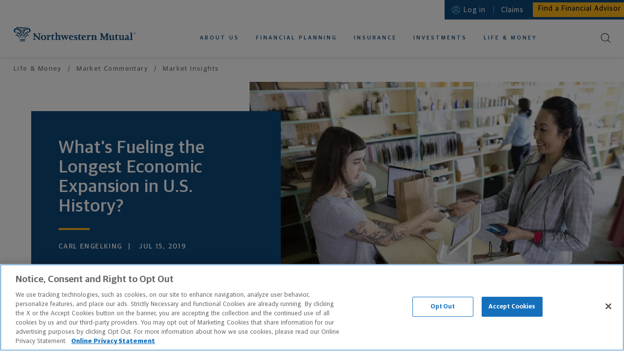

--- FILE ---
content_type: text/html
request_url: https://www.northwesternmutual.com/life-and-money/whats-fueling-the-longest-economic-expansion-on-record/
body_size: 31230
content:
<!doctype html><html lang="en"><head>
  <meta charset="utf-8">
  <meta http-equiv="X-UA-Compatible" content="IE=edge">
  
      <meta data-n-head="ssr" charset="utf-8"><meta data-n-head="ssr" http-equiv="X-UA-Compatible" content="IE=edge"><meta data-n-head="ssr" name="viewport" content="width=device-width,initial-scale=1"><meta data-n-head="ssr" data-hid="social-locale" property="og:locale" content="en_US"><meta data-n-head="ssr" data-hid="social-site-name" property="og:site_name" content="Northwestern Mutual"><meta data-n-head="ssr" data-hid="social-type" property="og:type" content="article"><meta data-n-head="ssr" data-hid="twitter-card" name="twitter:card" content="summary_large_image"><meta data-n-head="ssr" data-hid="twitter-creator" name="twitter:creator" content="@NM_Financial"><meta data-n-head="ssr" data-hid="twitter-creator-id" name="twitter:creator:id" content="25529158"><meta data-n-head="ssr" data-hid="twitter-site" name="twitter:site" content="@NM_Financial"><meta data-n-head="ssr" name="app_name" content="article"><meta data-n-head="ssr" name="analytics-page-type" content="article"><meta data-n-head="ssr" name="analytics-page-title" content="What's Fueling the Longest Economic Expansion in U.S. History?"><meta data-n-head="ssr" name="analytics-category" content="Market Commentary"><meta data-n-head="ssr" name="analytics-subcategory" content="Market Insights"><meta data-n-head="ssr" data-hid="description" name="description" content="We are now into the longest economic expansion in U.S. history, but that doesn’t necessarily mean we’re any closer to a recession. Here’s why we think there’s still room to grow."><meta data-n-head="ssr" data-hid="social-title" property="og:title" content="What's Fueling the Longest Economic Expansion in U.S. History?"><meta data-n-head="ssr" data-hid="social-description" property="og:description" content="We are now into the longest economic expansion in U.S. history, but that doesn’t necessarily mean we’re any closer to a recession. Here’s why we think there’s still room to grow."><meta data-n-head="ssr" data-hid="social-image" property="og:image" content="https://media.northwesternmutual.com/images/807-business-thrive-in-longest-economic-expansion-in-us-history-1143537093.jpg"><meta data-n-head="ssr" data-hid="social-image-alt" property="og:image:alt" content="Business thrives during longest economic expansion in US history"><meta data-n-head="ssr" data-hid="social-url" property="og:url" content="https://www.northwesternmutual.com/life-and-money/whats-fueling-the-longest-economic-expansion-on-record/"><meta data-n-head="ssr" data-hid="twitter-social-title" name="twitter:title" content="What's Fueling the Longest Economic Expansion in U.S. History?"><meta data-n-head="ssr" data-hid="twitter-social-description" name="twitter:description" content="We are now into the longest economic expansion in U.S. history, but that doesn’t necessarily mean we’re any closer to a recession. Here’s why we think there’s still room to grow."><meta data-n-head="ssr" data-hid="twitter-social-image" name="twitter:image" content="https://media.northwesternmutual.com/images/807-business-thrive-in-longest-economic-expansion-in-us-history-1143537093.jpg"><meta data-n-head="ssr" data-hid="twitter-social-image-alt" name="twitter:image:alt" content="Business thrives during longest economic expansion in US history"><title>What's Fueling the Longest Economic Expansion in U.S. History? | Northwestern Mutual</title><link data-n-head="ssr" rel="icon" type="image/x-icon" href="/favicon.ico"><link data-n-head="ssr" rel="stylesheet" href="https://use.typekit.net/typ5dev.css"><link data-n-head="ssr" rel="canonical" href="https://www.northwesternmutual.com/life-and-money/whats-fueling-the-longest-economic-expansion-on-record/"><script data-n-head="ssr" type="application/ld+json">{"@context":"https://schema.org/","@type":"BreadcrumbList","itemListElement":[{"@type":"ListItem","position":1,"name":"Home","item":"https://www.northwesternmutual.com/"},{"@type":"ListItem","position":2,"name":"Life &amp; Money","item":"https://www.northwesternmutual.com/life-and-money/"},{"@type":"ListItem","position":3,"name":"What&#x27;s Fueling the Longest Economic Expansion in U.S. History?","item":"https://www.northwesternmutual.com/life-and-money/whats-fueling-the-longest-economic-expansion-on-record/"}]}</script><script data-n-head="ssr" type="application/ld+json">{"@context":"http://schema.org","@type":"Article","author":{"type":"Person","name":"Carl Engelking"},"name":"What&#x27;s Fueling the Longest Economic Expansion in U.S. History?","headline":"What&#x27;s Fueling the Longest Economic Expansion in U.S. History?","description":"We are now into the longest economic expansion in U.S. history, but that doesn’t necessarily mean we’re any closer to a recession. Here’s why we think there’s still room to grow.","image":"https://media.northwesternmutual.com/images/807-business-thrive-in-longest-economic-expansion-in-us-history-1143537093.jpg","datePublished":"2019-07-15","dateModified":"2025-01-02T13:29:55-0500","publisher":{"@type":"Organization","name":"Northwestern Mutual","logo":{"@type":"ImageObject","url":"https://www.northwesternmutual.com/schema-192x192.png","height":"192","width":"192"}},"mainEntityOfPage":{"@type":"WebPage","@id":"https://www.northwesternmutual.com/life-and-money/whats-fueling-the-longest-economic-expansion-on-record/"},"sourceOrganization":"Northwestern Mutual","url":"https://www.northwesternmutual.com/life-and-money/whats-fueling-the-longest-economic-expansion-on-record/"}</script><link rel="modulepreload" href="/life-and-money/resources/f283344.modern.js" as="script"><link rel="modulepreload" href="/life-and-money/resources/fd50a4d.modern.js" as="script"><link rel="preload" href="/life-and-money/resources/css/d7fbeef.css" as="style"><link rel="modulepreload" href="/life-and-money/resources/c121401.modern.js" as="script"><link rel="preload" href="/life-and-money/resources/css/5249903.css" as="style"><link rel="modulepreload" href="/life-and-money/resources/789e343.modern.js" as="script"><link rel="preload" href="/life-and-money/resources/css/12bf3b5.css" as="style"><link rel="modulepreload" href="/life-and-money/resources/0852ff9.modern.js" as="script"><link rel="preload" href="/life-and-money/resources/css/fa4333c.css" as="style"><link rel="modulepreload" href="/life-and-money/resources/10d086d.modern.js" as="script"><link rel="modulepreload" href="/life-and-money/resources/37b5cb6.modern.js" as="script"><link rel="preload" href="/life-and-money/resources/css/560b6af.css" as="style"><link rel="modulepreload" href="/life-and-money/resources/9782695.modern.js" as="script"><link rel="preload" href="/life-and-money/resources/css/39a93d1.css" as="style"><link rel="modulepreload" href="/life-and-money/resources/03d69a1.modern.js" as="script"><link rel="stylesheet" href="/life-and-money/resources/css/d7fbeef.css"><link rel="stylesheet" href="/life-and-money/resources/css/5249903.css"><link rel="stylesheet" href="/life-and-money/resources/css/12bf3b5.css"><link rel="stylesheet" href="/life-and-money/resources/css/fa4333c.css"><link rel="stylesheet" href="/life-and-money/resources/css/560b6af.css"><link rel="stylesheet" href="/life-and-money/resources/css/39a93d1.css"><link rel="preload" href="/life-and-money/resources/static/1769116075/life-and-money/whats-fueling-the-longest-economic-expansion-on-record/state.js" as="script"><link rel="preload" href="/life-and-money/resources/static/1769116075/life-and-money/whats-fueling-the-longest-economic-expansion-on-record/payload.js" as="script"><link rel="preload" href="/life-and-money/resources/static/1769116075/manifest.js" as="script">
  
  
  
  <meta name="viewport" content="width=device-width,initial-scale=1">
  
    <script type="text/javascript" src="https://js-cdn.dynatrace.com/jstag/147f84b2bdc/bf78457hof/2B83C648C12CAE4E_complete.js" crossorigin="anonymous" async></script>
  
    <script src="//assets.adobedtm.com/84f7e94eaa36/bb3bc880565f/launch-a03d418d71d7.min.js" async></script>
  
  
  
  <link rel="apple-touch-icon" sizes="180x180" href="https://www.northwesternmutual.com/template/assets/3.12.1/images/favicon/apple-touch-icon.png">
  <link rel="icon" type="image/png" sizes="32x32" href="https://www.northwesternmutual.com/template/assets/3.12.1/images/favicon/favicon-32x32.png">
  <link rel="icon" type="image/png" sizes="16x16" href="https://www.northwesternmutual.com/template/assets/3.12.1/images/favicon/favicon-16x16.png">
  <link rel="manifest" href="https://www.northwesternmutual.com/template/assets/3.12.1/images/favicon/site.webmanifest">
  <link rel="mask-icon" href="https://www.northwesternmutual.com/template/assets/3.12.1/images/favicon/safari-pinned-tab.svg" color="#00487b">
  <link rel="shortcut icon" href="https://www.northwesternmutual.com/template/assets/3.12.1/images/favicon/favicon.ico">
  <meta name="apple-mobile-web-app-title" content="Northwestern Mutual">
  <meta name="application-name" content="Northwestern Mutual">
  <meta name="msapplication-TileColor" content="#da532c">
  <meta name="msapplication-config" content="https://www.northwesternmutual.com/template/assets/3.12.1/images/favicon/browserconfig.xml">
  <meta name="theme-color" content="#ffffff">
  <link href="https://www.northwesternmutual.com/template/assets/3.12.1/css/nmx-template.css" rel="stylesheet" type="text/css">
  
  
  
  
  
    </head>



  <body style='color:#4a4a4a;font-family:"Guardian Sans","Helvetica Neue",Helvetica,sans-serif'>
    <div class="nmx-body-container" style="-webkit-box-sizing:border-box;box-sizing:border-box">
      <header id="nmx-header" class="nmx-header nmx-base">
      	<div class="nmx-container nmx-container__header-parent">
      		<div id="nmx-skip-nav">
      		  <a class="nmx-nav-link" href="#main">Skip to main content</a>
      		</div>
      		
      
      		<nm-informational-banner class="nmx-informational-banner" data-banner-id="nmx-informational-banner" data-app-name="gelateria-pages" data-dynamic-config-base-url="https://www.northwesternmutual.com/assets/dynamic-config">
          </nm-informational-banner>
      
      			<div class="nmx-header-mobile-container">
      					<button id="nav-toggle" class="nmx-button" aria-label="Toggle Mobile Menu">
      						<span class="nav-toggle-bar"></span>
      					</button>
      					<div class="nmx-mobile-nav-overlay"></div>
      			</div>
      		<div class="nmx-container-inner" id="nmx-mobile-nav-container">
      			<div class="nmx-row">
      				<div class="nmx-col nmx-nav-primary-container">
      					<h6 class="nmx-header-logo-container" id="header-logo-heading">
      						<a class="nmx-header-logo" href="/" id="header-logo">
      							Northwestern Mutual
      						</a>
      						<meta itemprop="image" content="https://www.northwesternmutual.com/template/assets/3.12.1/images/logos/logo-horizontal-navy.svg">
      						<img class="nmx-print" src="https://www.northwesternmutual.com/template/assets/3.12.1/images/logos/logo-horizontal-navy.svg" alt="Northwestern Mutual">
      					</h6>
      						<nav aria-label="Primary Navigation" class="nmx-nav-primary" id="nmx-nav-primary" itemscope itemtype="https://schema.org/SiteNavigationElement">
      							<h6 class="nmx-assistive-text">Primary Navigation</h6>
      							<ul role="menubar" class="reduced">
      								<li role="none" itemprop="name" class="nmx-nav-link-container nmx-nav-link-primary-container nmx-nav-link-mobile-primary-home-container">
      									<a role="menuitem" itemprop="url" tabindex="-1" class="nmx-nav-link nmx-nav-link-mobile-primary-home" href="/">Home</a>
      								</li>
      								<li role="none" class="nmx-nav-link-container nmx-nav-link-primary-container">
      									<a role="menuitem" aria-haspopup="true" aria-label="About us" class="nmx-nav-link nmx-nav-link-primary" href="/who-we-are/" id="nmx-nav-link-primary-who-we-are" data-subnav-active="false" aria-expanded="false">About Us</a>
      									<ul role="menu" class="reduced nmx-subnav nmx-subnav-who-we-are" aria-label="About us Submenu">
      										<li role="none" class="nmx-nav-link-container nmx-nav-link-mobile-back-container">
      											<button role="menuitem" tabindex="-1" class="nmx-button nmx-button--tertiary nmx-nav-link nmx-nav-link-primary-sub--first nmx-nav-link-mobile-back">Back to main menu<span class="nmx-nav-mobile-subnav-bg"></span></button>
      										</li>
      										<li role="none" itemprop="name" class="nmx-nav-link-container nmx-nav-link-mobile-subnav-overview-container">
      											<a role="menuitem" itemprop="url" tabindex="-1" class="nmx-nav-link nmx-nav-link-mobile-subnav-overview" href="/who-we-are/">About Us Overview</a>
      										</li>
      										<li role="none" itemprop="name" class="nmx-nav-link-container">
      											<a role="menuitem" itemprop="url" href="/financial-advisor/" id="nmx-nav-link-primary-sub-financial-advisor" tabindex="-1" class="nmx-nav-link nmx-nav-link-primary-sub nmx-subnav-item-who-we-are">Working With an Advisor</a>
      										</li>
      										<li role="none" itemprop="name" class="nmx-nav-link-container">
      											<a role="menuitem" itemprop="url" href="/financial-information/" id="nmx-nav-link-primary-sub-our-financial-strength" tabindex="-1" class="nmx-nav-link nmx-nav-link-primary-sub nmx-subnav-item-who-we-are">Our Financial Strength</a>
      										</li>
                          <li role="none" itemprop="name" class="nmx-nav-link-container">
      											<a role="menuitem" itemprop="url" href="/who-we-are/sustainability-impact/" id="nmx-nav-link-primary-sub-sustainability-impact-landing" tabindex="-1" class="nmx-nav-link nmx-nav-link-primary-sub nmx-nav-link-primary-sub--last nmx-subnav-item-who-we-are">Sustainability and Impact</a>
      										</li>
      									</ul>
      								</li>
      								<li role="none" class="nmx-nav-link-container nmx-nav-link-primary-container">
      									<a role="menuitem" aria-haspopup="true" class="nmx-nav-link nmx-nav-link-primary" href="/financial-planning/" id="nmx-nav-link-primary-financial-planning" data-subnav-active="false" aria-expanded="false">Financial Planning</a>
      									<ul role="menu" class="reduced nmx-subnav nmx-subnav-financial-planning" aria-label="Financial Planning Submenu">
      										<li role="none" class="nmx-nav-link-container nmx-nav-link-mobile-back-container">
      											<button role="menuitem" tabindex="-1" class="nmx-button nmx-button--tertiary nmx-nav-link nmx-nav-link-primary-sub--first nmx-nav-link-mobile-back">Back to main menu<span class="nmx-nav-mobile-subnav-bg"></span></button>
      										</li>
      										<li role="none" itemprop="name" class="nmx-nav-link-container nmx-nav-link-mobile-subnav-overview-container">
      											<a role="menuitem" itemprop="url" tabindex="-1" class="nmx-nav-link nmx-nav-link-mobile-subnav-overview" href="/financial-planning/">Financial Planning Overview</a>
                          </li>
      										<li role="none" class="nmx-nav-link-container nmx-nav-link-primary-sub-container">
      											<a role="menuitem" href="/retirement-planning/" tabindex="-1" class="nmx-nav-link nmx-nav-link-primary-sub nmx-subnav-item-financial-planning has-subnav-level2" id="nmx-nav-link-primary-sub-retirement-planning" aria-haspopup="true" aria-expanded="false">Retirement Planning</a>
      											<ul role="menu" class="reduced nmx-subnav-level2 nmx-subnav-level2-retirement-planning" aria-label="Retirement Planning Submenu">
      												<li role="none" class="nmx-nav-link-container nmx-nav-link-mobile-level2-back-container">
      													<button role="menuitem" tabindex="-1" class="nmx-button nmx-button--tertiary nmx-nav-link nmx-nav-link-primary-sub-level2--first nmx-nav-link-mobile-level2-back">Back to Financial Planning<span class="nmx-nav-mobile-subnav-bg"></span></button>
      												</li>
      												<li role="none" itemprop="name" class="nmx-nav-link-container nmx-nav-link-mobile-subnav-overview-container">
      													<a role="menuitem" itemprop="url" tabindex="-1" class="nmx-nav-link nmx-nav-link-mobile-subnav-overview" href="/retirement-planning/">Retirement Planning Overview</a>
      												</li>
      												<li role="none" itemprop="name" class="nmx-nav-link-container">
      													<a role="menuitem" itemprop="url" href="/retirement-planning/retirement-calculator/" id="nmx-nav-link-primary-sub-level2-retirement-calculator" tabindex="-1" class="nmx-nav-link nmx-nav-link-primary-sub-level2 nmx-nav-link-primary-sub-level2--last nmx-subnav-level2-item-retirement-planning has-icon">Retirement Calculator <svg class="nmx-icon icon-beach-chair-border" width="41" height="41" viewBox="0 0 41 41" version="1.1" xmlns="http://www.w3.org/2000/svg" xmlns:xlink="http://www.w3.org/1999/xlink"><title>Beach chair icon</title>
        <g>
          <path d="M20.5,40a19.5,19.5,0,0,0,0-39,19.7,19.7,0,0,0-4.7.57A19.5,19.5,0,0,0,20.5,40Z" fill="#edf0f3" stroke="#fff" stroke-width="2px" fill-rule="evenodd"></path>
          <image width="152" height="160" transform="translate(12 10) scale(0.13)" xlink:href="[data-uri]" style="isolation:isolate"></image>
          <circle cx="20.5" cy="20.5" r="15.5" fill="none" stroke="#ffb81c" stroke-width="0.75px" class="icon-stroke icon-accent"></circle>
        </g>
      </svg>
      </a>
      												</li>
      											</ul>
      										</li>
      										<li role="none" itemprop="name" class="nmx-nav-link-container">
      											<a role="menuitem" itemprop="url" href="/college-savings-plans/" tabindex="-1" class="nmx-nav-link nmx-nav-link-primary-sub nmx-subnav-item-financial-planning" id="nmx-nav-link-primary-sub-college-savings-plans">College Savings Plans</a>
      										</li>
      										<li role="none" itemprop="name" class="nmx-nav-link-container">
      											<a role="menuitem" itemprop="url" href="/private-wealth-management/" tabindex="-1" class="nmx-nav-link nmx-nav-link-primary-sub nmx-subnav-item-financial-planning" id="nmx-nav-link-primary-sub-private-wealth-management">Private Wealth Management</a>
      										</li>
      										<li role="none" itemprop="name" class="nmx-nav-link-container">
      											<a role="menuitem" itemprop="url" href="/financial-planning/estate-planning/" tabindex="-1" class="nmx-nav-link nmx-nav-link-primary-sub nmx-subnav-item-financial-planning" id="nmx-nav-link-primary-sub-estate-planning">Estate Planning</a>
      										</li>
      										<li role="none" itemprop="name" class="nmx-nav-link-container">
      											<a role="menuitem" itemprop="url" href="/long-term-care-planning/" tabindex="-1" class="nmx-nav-link nmx-nav-link-primary-sub nmx-subnav-item-financial-planning" id="nmx-nav-link-primary-sub-financial-planning-long-term-care">Long-Term Care</a>
      										</li>
      										<li role="none" itemprop="name" class="nmx-nav-link-container">
      											<a role="menuitem" itemprop="url" href="/financial-planning/business-services/" tabindex="-1" class="nmx-nav-link nmx-nav-link-primary-sub nmx-nav-link-primary-sub--last nmx-subnav-item-financial-planning" id="nmx-nav-link-primary-sub-business-services">Business Services</a>
      										</li>
      									</ul>
      								</li>
      								<li role="none" class="nmx-nav-link-container nmx-nav-link-primary-container">
      									<a role="menuitem" aria-haspopup="true" class="nmx-nav-link nmx-nav-link-primary" href="/insurance/" id="nmx-nav-link-primary-insurance" data-subnav-active="false" aria-expanded="false">Insurance</a>
      									<ul role="menu" class="reduced nmx-subnav nmx-subnav-insurance" aria-label="Insurance Submenu">
      										<li role="none" class="nmx-nav-link-container nmx-nav-link-mobile-back-container">
      											<button role="menuitem" tabindex="-1" class="nmx-button nmx-button--tertiary nmx-nav-link nmx-nav-link-primary-sub--first nmx-nav-link-mobile-back">Back to main menu<span class="nmx-nav-mobile-subnav-bg"></span></button>
      										</li>
      										<li role="none" itemprop="name" class="nmx-nav-link-container nmx-nav-link-mobile-subnav-overview-container">
      											<a role="menuitem" itemprop="url" tabindex="-1" class="nmx-nav-link nmx-nav-link-mobile-subnav-overview" href="/insurance/">Insurance Overview</a>
      										</li>
      										<li role="none" itemprop="name" class="nmx-nav-link-container nmx-nav-link-primary-sub-container">
      											<a role="menuitem" href="/life-insurance/" tabindex="-1" class="nmx-nav-link nmx-nav-link-primary-sub nmx-subnav-item-insurance has-subnav-level2" id="nmx-nav-link-primary-sub-life-insurance" aria-haspopup="true" aria-expanded="false">Life Insurance</a>
      											<ul role="menu" class="reduced nmx-subnav-level2 nmx-subnav-level2-life-insurance" aria-label="Life Insurance Submenu">
      												<li role="none" class="nmx-nav-link-container nmx-nav-link-mobile-level2-back-container">
      													<button role="menuitem" tabindex="-1" class="nmx-button nmx-button--tertiary nmx-nav-link nmx-nav-link-primary-sub-level2--first nmx-nav-link-mobile-level2-back">Back to Insurance<span class="nmx-nav-mobile-subnav-bg"></span></button>
      												</li>
      												<li role="none" itemprop="name" class="nmx-nav-link-container nmx-nav-link-mobile-subnav-overview-container">
      													<a role="menuitem" itemprop="url" tabindex="-1" class="nmx-nav-link nmx-nav-link-mobile-subnav-overview" href="/life-insurance/">Life Insurance Overview</a>
      												</li>
      												<li role="none" itemprop="name" class="nmx-nav-link-container">
      													<a role="menuitem" itemprop="url" href="/life-insurance/whole-life-insurance/" id="nmx-nav-link-primary-sub-level2-whole-life-insurance" tabindex="-1" class="nmx-nav-link nmx-nav-link-primary-sub-level2 nmx-subnav-level2-item-life-insurance">Whole Life Insurance</a>
      												</li>
      												<li role="none" itemprop="name" class="nmx-nav-link-container">
      													<a role="menuitem" itemprop="url" href="/life-insurance/universal-life-insurance/" id="nmx-nav-link-primary-sub-level2-universal-life-insurance" tabindex="-1" class="nmx-nav-link nmx-nav-link-primary-sub-level2 nmx-subnav-level2-item-life-insurance">Universal Life Insurance</a>
      												</li>
                              	<li role="none" itemprop="name" class="nmx-nav-link-container">
      													<a role="menuitem" itemprop="url" href="/life-insurance/variable-universal-life-insurance-vul/" id="nmx-nav-link-primary-sub-level2-variable-universal-life-insurance" tabindex="-1" class="nmx-nav-link nmx-nav-link-primary-sub-level2 nmx-subnav-level2-item-life-insurance">Variable Universal Life Insurance</a>
      												</li>
      												<li role="none" itemprop="name" class="nmx-nav-link-container">
      													<a role="menuitem" itemprop="url" href="/life-insurance/term-life-insurance/" id="nmx-nav-link-primary-sub-level2-term-life-insurance" tabindex="-1" class="nmx-nav-link nmx-nav-link-primary-sub-level2 nmx-subnav-level2-item-life-insurance">Term Life Insurance</a>
      												</li>
      												<li role="none" itemprop="name" class="nmx-nav-link-container">
      													<a role="menuitem" itemprop="url" href="/life-insurance/life-insurance-calculator/" id="nmx-nav-link-primary-sub-level2-life-insurance-calculator" tabindex="-1" class="nmx-nav-link nmx-nav-link-primary-sub-level2 nmx-nav-link-primary-sub-level2--last nmx-subnav-level2-item-life-insurance has-icon">Life Insurance Calculator <svg class="nmx-icon icon-umbrella-border" xmlns="http://www.w3.org/2000/svg" xmlns:xlink="http://www.w3.org/1999/xlink" width="41" height="41" viewBox="0 0 41 41"><title>Shield icon</title>
        <path fill="#edf0f3" fill-rule="evenodd" stroke="#fff" stroke-width="2" d="M20.5 40a19.5 19.5 0 0 0 0-39 19.7 19.7 0 0 0-4.7.57A19.5 19.5 0 0 0 20.5 40Z"></path>
        <circle cx="20.5" cy="20.5" r="15.5" fill="none" stroke="#ffb81c" stroke-width=".75" class="icon-stroke icon-accent"></circle>
        <g>
          <path fill="#0e497b" d="M20.25 11.07a12.08 12.08 0 0 1-8 2.95.26.26 0 0 0-.26.26v3.16a27.07 27.07 0 0 0 .18 3.4v.28A13.1 13.1 0 0 0 13.34 25a11.4 11.4 0 0 0 7 5.82.28.28 0 0 0 .18 0 11.4 11.4 0 0 0 7-5.82 14.84 14.84 0 0 0 1.31-6v-4.8a.26.26 0 0 0-.23-.2 12.08 12.08 0 0 1-8-2.95.27.27 0 0 0-.35.02Zm.18.54a12.56 12.56 0 0 0 7.8 2.89h.06v3.74A15.23 15.23 0 0 1 27 24.81l-.05.11a10.87 10.87 0 0 1-6.51 5.39h-.05.09a10.88 10.88 0 0 1-6.7-5.55l-.05-.11a13.84 13.84 0 0 1-1.17-5v-5.12h.06a12.56 12.56 0 0 0 7.8-2.89Z" class="icon-fill icon-base"></path>
        </g>
        <g>
          <path fill="#ffb81c" d="M22.5 18a2.61 2.61 0 0 0-1.69.63l-.31.27-.31-.27a2.61 2.61 0 0 0-1.73-.63 2.66 2.66 0 0 0-1.79.67 2 2 0 0 0 .08 3.06L20.42 25a.12.12 0 0 0 .16 0l3.67-3.24a2 2 0 0 0 .08-3.06 2.66 2.66 0 0 0-1.79-.7Z" class="icon-fill icon-accent"></path>
        </g>
      </svg>
      </a>
      												</li>
      											</ul>
      										</li>
      										<li role="none" class="nmx-nav-link-container nmx-nav-link-primary-sub-container">
      											<a role="menuitem" href="/disability-insurance/" tabindex="-1" class="nmx-nav-link nmx-nav-link-primary-sub nmx-subnav-item-insurance has-subnav-level2" id="nmx-nav-link-primary-sub-disability-insurance" aria-haspopup="true" aria-expanded="false">Disability Insurance</a>
      											<ul role="menu" class="reduced nmx-subnav-level2 nmx-subnav-level2-disability-insurance" aria-label="Disability Insurance Submenu">
      												<li role="none" class="nmx-nav-link-container nmx-nav-link-mobile-level2-back-container">
      													<button role="menuitem" tabindex="-1" class="nmx-button nmx-button--tertiary nmx-nav-link nmx-nav-link-primary-sub-level2--first nmx-nav-link-mobile-level2-back">Back to Insurance<span class="nmx-nav-mobile-subnav-bg"></span></button>
      												</li>
      												<li role="none" itemprop="name" class="nmx-nav-link-container nmx-nav-link-mobile-subnav-overview-container">
      													<a role="menuitem" itemprop="url" tabindex="-1" class="nmx-nav-link nmx-nav-link-mobile-subnav-overview" href="/disability-insurance/">Disability Insurance Overview</a>
      												</li>
      												<li role="none" itemprop="name" class="nmx-nav-link-container">
      													<a role="menuitem" itemprop="url" href="/disability-insurance/" id="nmx-nav-link-primary-sub-level2-for-individuals" tabindex="-1" class="nmx-nav-link nmx-nav-link-primary-sub-level2 nmx-subnav-level2-item-disability-insurance"><span class="nmx-assistive-text">Disability Insurance  </span>For Individuals</a>
      												</li>
      												<li role="none" itemprop="name" class="nmx-nav-link-container">
      													<a role="menuitem" itemprop="url" href="/disability-insurance/physicians-and-dentists-disability-insurance/" id="nmx-nav-link-primary-sub-level2-for-doctors-and-dentists" tabindex="-1" class="nmx-nav-link nmx-nav-link-primary-sub-level2 nmx-subnav-level2-item-disability-insurance"><span class="nmx-assistive-text">Disability Insurance  </span>For Doctors and Dentists</a>
                              </li>
      												<li role="none" itemprop="name" class="nmx-nav-link-container">
      													<a role="menuitem" itemprop="url" href="/disability-insurance/disability-insurance-calculator/" id="nmx-nav-link-primary-sub-level2-disability-insurance-calculator" tabindex="-1" class="nmx-nav-link nmx-nav-link-primary-sub-level2 nmx-nav-link-primary-sub-level2--last nmx-subnav-level2-item-disability-insurance has-icon">Disability Insurance Calculator <svg class="nmx-icon" xmlns="http://www.w3.org/2000/svg" xmlns:xlink="http://www.w3.org/1999/xlink" width="47" height="47" viewBox="0 0 47 47"><title>Money Parachute icon</title>
        <path fill="#edf0f3" fill-rule="evenodd" stroke="#fff" stroke-width="2" d="M23.5 46A22.5 22.5 0 1 0 1 23.5 22.5 22.5 0 0 0 23.5 46Z"></path>
        <circle cx="24" cy="23" r="18" fill="none" stroke="#ffb81c" stroke-width=".75" class="icon-stroke icon-accent"></circle>
        <g>
          <g fill="none" stroke="#0e497b" stroke-linecap="round" stroke-width=".5" class="icon-stroke icon-base">
            <path d="m32.97 19.23-8.54 9.88M15.93 19.21l8.5 9.9M28 19.23l-3.5 9.27M20.59 19l3.84 9.75"></path>
          </g>
          <path fill="none" d="m23 29-8-10M24 29l4-9M24 29l10-8"></path>
          <path fill="#0e497b" fill-rule="evenodd" stroke="#0e497b" stroke-width=".25" d="M30.15 17.93a3.42 3.42 0 0 1 .64 0 3.32 3.32 0 0 1 1.84.84c-2.34-6.81-8.23-6.93-8.29-6.93-6 .19-7.83 5.25-8.26 6.83a3.25 3.25 0 0 1 2.24-.82A3.76 3.76 0 0 1 20.67 19l.61-.39a5 5 0 0 1 3.38-1.12A5.69 5.69 0 0 1 28 19.05a4 4 0 0 1 2.11-1.12m2.7 1.49a3.24 3.24 0 0 0-2.09-1.19 3.4 3.4 0 0 0-2.62 1.15.13.13 0 0 1-.2 0 5.6 5.6 0 0 0-3.3-1.6 4.72 4.72 0 0 0-3.2 1.07l-.71.46a.17.17 0 0 1-.19 0 4.33 4.33 0 0 0-1-.76 3.11 3.11 0 0 0-1.23-.35 3.13 3.13 0 0 0-2.38 1.06.15.15 0 0 1-.18 0 .18.18 0 0 1-.07-.17c0-.07 1.35-7.33 8.65-7.56.07 0 6.53.13 8.78 7.78a.18.18 0 0 1-.07.19.14.14 0 0 1-.15-.08Z" class="icon-fill icon-stroke icon-base"></path>
          <path fill="#ffb81c" fill-rule="evenodd" d="M24.34 30.5v.26h-.1a.76.76 0 0 0-.57.38.7.7 0 0 0-.06.35.6.6 0 0 0 .39.51 1.75 1.75 0 0 0 .32.12l.42.15a.2.2 0 0 1 .15.23.24.24 0 0 1-.22.22h-.17a.45.45 0 0 1-.44-.28v-.1l-.53.11a.94.94 0 0 0 .25.43.93.93 0 0 0 .57.23v.34h.34v-.33h.2a.77.77 0 0 0 .56-.36.59.59 0 0 0 .06-.45.62.62 0 0 0-.36-.44 4.29 4.29 0 0 0-.5-.19 1.88 1.88 0 0 1-.3-.12.15.15 0 0 1-.11-.11.25.25 0 0 1 .17-.31.41.41 0 0 1 .35.08.49.49 0 0 1 .14.18v.07l.47-.16a.77.77 0 0 0-.17-.29.87.87 0 0 0-.57-.26v-.26Z" class="icon-fill icon-accent"></path>
          <path fill="none" stroke="#0e497b" stroke-width=".5" d="M19 29.5h11v5H19z" class="icon-stroke icon-base"></path>
        </g>
      </svg>
      </a>
      												</li>
      											</ul>
      										</li>
      										<li role="none" itemprop="name" class="nmx-nav-link-container">
      											<a role="menuitem" itemprop="url" href="/long-term-care-planning/" tabindex="-1" class="nmx-nav-link nmx-nav-link-primary-sub nmx-subnav-item-insurance" id="nmx-nav-link-primary-sub-insurance-long-term-care">Long-Term Care</a>
      										</li>
      										<li role="none" itemprop="name" class="nmx-nav-link-container">
      											<a role="menuitem" itemprop="url" href="/annuities/" tabindex="-1" class="nmx-nav-link nmx-nav-link-primary-sub nmx-nav-link-primary-sub--last nmx-subnav-item-insurance" id="nmx-nav-link-primary-sub-income-annuities">Income Annuities</a>
      										</li>
      									</ul>
      								</li>
      								<li role="none" class="nmx-nav-link-container nmx-nav-link-primary-container">
      									<a role="menuitem" aria-haspopup="true" class="nmx-nav-link nmx-nav-link-primary" href="/investments/" id="nmx-nav-link-primary-investments" data-subnav-active="false" aria-expanded="false">Investments</a>
      									<ul role="menu" class="reduced nmx-subnav nmx-subnav-investments" aria-label="Investments Submenu">
      										<li role="none" class="nmx-nav-link-container nmx-nav-link-mobile-back-container">
      											<button role="menuitem" tabindex="-1" class="nmx-button nmx-button--tertiary nmx-nav-link nmx-nav-link-primary-sub--first nmx-nav-link-mobile-back">Back to main menu<span class="nmx-nav-mobile-subnav-bg"></span></button>
      										</li>
      										<li role="none" itemprop="name" class="nmx-nav-link-container nmx-nav-link-mobile-subnav-overview-container">
      											<a role="menuitem" itemprop="url" tabindex="-1" class="nmx-nav-link nmx-nav-link-mobile-subnav-overview" href="/investments/">Investments Overview</a>
      										</li>
      										<li role="none" itemprop="name" class="nmx-nav-link-container">
      											<a role="menuitem" itemprop="url" href="/investments/brokerage-accounts-services/" tabindex="-1" class="nmx-nav-link nmx-nav-link-primary-sub nmx-subnav-item-investments" id="nmx-nav-link-primary-sub-brokerage-accounts-services">Brokerage Accounts & Services</a>
      										</li>
      										<li role="none" itemprop="name" class="nmx-nav-link-container">
      											<a role="menuitem" itemprop="url" href="/private-wealth-management/" tabindex="-1" class="nmx-nav-link nmx-nav-link-primary-sub nmx-subnav-item-investments" id="nmx-nav-link-primary-sub-investments-private-wealth-management">Private Wealth Management</a>
      										</li>
      										<li role="none" itemprop="name" class="nmx-nav-link-container">
      											<a role="menuitem" itemprop="url" href="/investments/investment-advisory-services/" tabindex="-1" class="nmx-nav-link nmx-nav-link-primary-sub nmx-subnav-item-investments" id="nmx-nav-link-primary-sub-investment-advisory-services">Investment Advisory Services</a>
      										</li>
                          <li role="none" itemprop="name" class="nmx-nav-link-container">
      											<a role="menuitem" itemprop="url" href="/investments/fixed-annuity-vs-variable-annuity/" tabindex="-1" class="nmx-nav-link nmx-nav-link-primary-sub nmx-subnav-item-investments" id="nmx-nav-link-primary-sub-fixed-annuity-vs-variable-annuity">Fixed & Variable Annuities</a>
      										</li>
      										<li role="none" itemprop="name" class="nmx-nav-link-container">
      											<a role="menuitem" itemprop="url" href="/life-and-money/market-commentary/" tabindex="-1" class="nmx-nav-link nmx-nav-link-primary-sub--last nmx-nav-link-primary-sub nmx-nav-link-primary-sub--last nmx-subnav-item-investments" id="nmx-nav-link-primary-sub-investments-market-commentary">Market Commentary</a>
      										</li>
      									</ul>
      								</li>
      								<li role="none" class="nmx-nav-link-container nmx-nav-link-primary-container">
      									<a role="menuitem" aria-haspopup="true" class="nmx-nav-link nmx-nav-link-primary" href="/life-and-money/" id="nmx-nav-link-primary-life-and-money" data-subnav-active="false" aria-expanded="false">Life & Money</a>
      									<ul role="menu" class="reduced nmx-subnav nmx-subnav-life-and-money" aria-label="Life & Money Submenu">
      										<li role="none" class="nmx-nav-link-container nmx-nav-link-mobile-back-container">
      											<button role="menuitem" tabindex="-1" class="nmx-button nmx-button--tertiary nmx-nav-link nmx-nav-link-primary-sub--first nmx-nav-link-mobile-back">Back to main menu<span class="nmx-nav-mobile-subnav-bg"></span></button>
      										</li>
      										<li role="none" itemprop="name" class="nmx-nav-link-container nmx-nav-link-mobile-subnav-overview-container">
      											<a role="menuitem" itemprop="url" tabindex="-1" class="nmx-nav-link nmx-nav-link-mobile-subnav-overview" href="/life-and-money/">Life & Money Overview</a>
      										</li>
      										<li role="none" itemprop="name" class="nmx-nav-link-container">
      											<a role="menuitem" itemprop="url" href="/life-and-money/financial-planning/" tabindex="-1" class="nmx-nav-link nmx-nav-link-primary-sub nmx-subnav-item-life-and-money" id="nmx-nav-link-primary-sub-financial-planning"><span class="nmx-assistive-text">Educational Resources About </span>Financial Planning</a>
      										</li>
      										<li role="none" itemprop="name" class="nmx-nav-link-container">
      											<a role="menuitem" itemprop="url" href="/life-and-money/investing/" tabindex="-1" class="nmx-nav-link nmx-nav-link-primary-sub nmx-subnav-item-life-and-money" id="nmx-nav-link-primary-sub-investing"><span class="nmx-assistive-text">Educational Resources About </span>Investing</a>
      										</li>
      										<li role="none" itemprop="name" class="nmx-nav-link-container">
      											<a role="menuitem" itemprop="url" href="/life-and-money/insurance/" tabindex="-1" class="nmx-nav-link nmx-nav-link-primary-sub nmx-subnav-item-life-and-money" id="nmx-nav-link-primary-sub-insurance"><span class="nmx-assistive-text">Educational Resources About </span>Insurance</a>
      										</li>
      										<li role="none" itemprop="name" class="nmx-nav-link-container">
      											<a role="menuitem" itemprop="url" href="/life-and-money/everyday-money/" tabindex="-1" class="nmx-nav-link nmx-nav-link-primary-sub nmx-subnav-item-life-and-money" id="nmx-nav-link-primary-sub-everyday-money"><span class="nmx-assistive-text">Educational Resources About </span>Everyday Money</a>
      										</li>
      										<li role="none" itemprop="name" class="nmx-nav-link-container">
      											<a role="menuitem" itemprop="url" href="/life-and-money/family-and-work/" tabindex="-1" class="nmx-nav-link nmx-nav-link-primary-sub nmx-subnav-item-life-and-money" id="nmx-nav-link-primary-sub-family-and-work"><span class="nmx-assistive-text">Educational Resources About </span>Family & Work</a>
      										</li>
      										<li role="none" itemprop="name" class="nmx-nav-link-container">
      											<a role="menuitem" itemprop="url" href="/life-and-money/market-commentary/" tabindex="-1" class="nmx-nav-link nmx-nav-link-primary-sub nmx-subnav-item-life-and-money" id="nmx-nav-link-primary-sub-life-and-money-market-commentary">Market Commentary</a>
      										</li>
      										<li role="none" itemprop="name" class="nmx-nav-link-container">
      											<a role="menuitem" itemprop="url" href="/podcast/" tabindex="-1" class="nmx-nav-link nmx-nav-link-primary-sub nmx-subnav-item-life-and-money nmx-nav-link-primary-sub--last" id="nmx-nav-link-primary-sub-life-and-money-podcast">Podcast</a>
      										</li>
      									</ul>
      								</li>
      							</ul>
      						</nav>
      				</div>
      			</div>
      				<div class="nmx-row nmx-row--align-right">
      					<div class="nmx-col nmx-nav-utility-container" id="nav-utility-container">
      						<nav aria-label="Utility Navigation" class="nmx-nav-utility" id="nmx-nav-utility" itemscope itemtype="https://schema.org/SiteNavigationElement">
      							<h6 class="nmx-assistive-text">Utility Navigation</h6>
      							<ul role="menu" class="reduced">
      								<li role="none" itemprop="name" class="nmx-nav-link-utility-container" id="nmx-nav-link-login-button-container">
      									<nm-login-button class="nmx-login-button"></nm-login-button>
      								</li>
      								<li role="none" itemprop="name" class="nmx-nav-link-utility-container nmx-nav-link-utility-container-mobile-button" id="nmx-nav-link-fafa-link-container">
      									<a role="menuitem" itemprop="url" class="nmx-nav-link nmx-nav-link-utility nmx-button" href="/find-a-financial-advisor/" id="nmx-nav-link-utility-fafa">Find a Financial Advisor</a>
      								</li>
      								<li role="none" itemprop="name" class="nmx-nav-link-utility-container nmx-nav-link-utility-container-mobile-button" id="nmx-nav-link-claims-link-container">
      									<a role="menuitem" itemprop="url" class="nmx-nav-link nmx-nav-link-utility" href="/claims/" id="nmx-nav-link-utility-claims">Claims</a>
      								</li>
      								<li role="none" itemprop="name" class="nmx-nav-link-utility-container" id="nmx-nav-link-search-container">
      									<button role="menuitem" class="nmx-button nmx-nav-link nmx-nav-link-utility" id="nmx-nav-link-utility-search">
      										Search
      										<svg class="nmx-icon nmx-icon-search" xmlns="http://www.w3.org/2000/svg" xmlns:xlink="http://www.w3.org/1999/xlink" width="16.62" height="16.61" viewBox="0 0 16.62 16.61"><title>Search icon</title>
        <path fill="#4A4A4A" fill-rule="evenodd" d="m15.91 16.61.71-.7-4.28-4.28a7.08 7.08 0 1 0-.71.7Zm-8.86-3.56a6 6 0 1 1 6-6 6 6 0 0 1-6 6Z" class="icon-fill"></path>
      </svg>
      									</button>
      								</li>
      							</ul>
      						</nav>
      					</div>
      				</div>
      				<div class="nmx-row">
      					<div class="nmx-col">
      						<nmx-search config='{"nodeEnv":"prod","assetPath":"/template/assets","assetPathAbsolute":"https://www.northwesternmutual.com/template/assets","port":{"browserSync":"7022"},"public":{"googleAnalyticsTrackingId":"UA-37147409-29","googlePlacesApiKey":"AIzaSyDoQaSl4iGvxiUrd4qNm2AzJob3SPNpkeI","recaptchaInvisible":"6LfDgz8UAAAAADhSYaeXLOogd944BheK0b2VZoRr","recaptchaInvisibleComment":"used for testing purposes","recaptchaV3":"6LfrTNgUAAAAAH5PukGUxA8sfcS4GhFvd6fPyr8e","tealiumAgentIdProperty":"6143"},"adobeLaunchScript":"//assets.adobedtm.com/84f7e94eaa36/bb3bc880565f/launch-a03d418d71d7.min.js","dynamicConfigBaseUrl":"https://www.northwesternmutual.com/assets/dynamic-config","basePath":"https://www.northwesternmutual.com","mediaBasePath":"https://media.northwesternmutual.com","services":{"fieldApiBaseUrl":"https://nmx.cxprod.apps.northwesternmutual.com/nmx-api-proxy/nmx/ms-field","leadApiBaseUrl":"https://nmx.cxprod.apps.northwesternmutual.com/nmx-api-proxy/nmx/ms-form-proxy","preLeadApiBaseUrl":"https://nmx.cxprod.apps.northwesternmutual.com/nmx-api-proxy/nmx/ms-form-proxy","loginPageUrl":"https://login.northwesternmutual.com/login","loginPageUrlBase":"https://login.northwesternmutual.com","searchApiBaseUrl":"https://nmx.cxprod.apps.northwesternmutual.com/nmx-api-proxy/nmx/ms-search","serviceRequestApiBaseUrl":"https://nmx.cxprod.apps.northwesternmutual.com/nmx-api-proxy/nmx/ms-form-proxy","userLogoutUrls":"https://nmx.cxprod.apps.northwesternmutual.com/nmx-api-proxy/login/logouturls"},"nmxTemplateVersion":"3.12.1"}' id="nmx-search-console"></nmx-search>
      					</div>
      				</div>
      		</div>
      
      	</div>
      
      </header>
      
      	<nm-user-login class="nmx-base"></nm-user-login>
      <main id="main" role="main" style="-webkit-box-sizing:border-box;box-sizing:border-box">
        <script data-n-head="ssr" defer data-pbody="true" src="https://www.google.com/recaptcha/api.js?onload=vueRecaptchaApiLoaded&render=explicit"></script><div data-server-rendered="true" id="__nuxt"><!----><div id="__layout"><div class="layout__nmx-header-and-footer"><article class="article-page" data-v-6576c2c4 data-v-1f7c7338><header data-aos="pp-header-transition" data-aos-delay="50" data-v-6576c2c4><section data-module="hero-module:b" data-region="hero" content-type="article_2" class="hero hero--dark hero--image" data-v-25b2783e data-v-6576c2c4><ul class="hero__breadcrumbs" data-v-25b2783e><li data-v-25b2783e><a href="/life-and-money/" data-v-25b2783e>Life & Money</a></li> <li data-v-25b2783e><a href="/life-and-money/market-commentary/" data-v-25b2783e>Market Commentary</a></li> <li data-v-25b2783e><a href="/life-and-money/market-commentary/market-insights/" data-v-25b2783e>Market Insights</a></li></ul> <div class="hero__split" data-v-25b2783e><div class="hero__info" data-v-25b2783e><div class="hero__overlap" data-v-25b2783e><h1 class="hero__headline" data-v-25b2783e>
          What's Fueling the Longest Economic Expansion in U.S. History?
        </h1> <!----> <hr class="hero__divided" data-v-25b2783e> <!----> <!----> <ul class="hero__author-date" data-v-25b2783e><li class="hero__author" data-v-25b2783e>
            Carl Engelking
          </li> <li class="hero__date" data-v-25b2783e>
            Jul 15, 2019
          </li></ul> <div class="hero_cta" data-v-25b2783e><!----></div></div></div> <figure class="hero__media" data-v-25b2783e><img src="https://media.northwesternmutual.com/images/1100x618/807-business-thrive-in-longest-economic-expansion-in-us-history-1143537093.jpg" srcset="https://media.northwesternmutual.com/images/1100x618/807-business-thrive-in-longest-economic-expansion-in-us-history-1143537093.webp 1100w" onerror='this.onerror=null,this.srcset="https://media.northwesternmutual.com/images/1100x618/807-business-thrive-in-longest-economic-expansion-in-us-history-1143537093.jpg 1100w"' sizes="
            (min-width: 1280px) calc(1280px - 4rem),
            (min-width: 1024px) calc(100vw - 4rem),
            (min-width: 768px) calc(100vw - 4rem),
            calc(100vw - 2rem)
          " alt="Business thrives during longest economic expansion in US history" aria-describedby="featured-media-description" width="1200" height="675" class="hero__image" data-v-25b2783e> <!----> <figcaption id="featured-media-description" class="hero__caption hero__caption--full" data-v-25b2783e>
        The economy has been expanding for well over a decade, but old age doesn’t mean a recession is necessarily on the horizon.
        <cite class="hero__citation" data-v-25b2783e>
          Photo credit:
          <b data-v-25b2783e>Hero Images/Getty Images</b></cite></figcaption></figure></div> <div class="hero__social-share" data-v-25b2783e><span data-v-25b2783e>share</span> <a href="https://www.facebook.com/sharer/sharer.php?u=https://www.northwesternmutual.com/life-and-money/whats-fueling-the-longest-economic-expansion-on-record/" aria-label="Share on Facebook" rel="nofollow noopener noreferrer" target="_blank" data-v-25b2783e><img src="[data-uri]" alt="Share on Facebook" data-v-25b2783e></a> <a href="https://x.com/share?&url=https://www.northwesternmutual.com/life-and-money/whats-fueling-the-longest-economic-expansion-on-record/" aria-label="Share on X" rel="nofollow noopener noreferrer" target="_blank" data-v-25b2783e><img src="[data-uri]" alt="Share on X" data-v-25b2783e></a> <a href="https://www.linkedin.com/shareArticle?mini=true&url=https://www.northwesternmutual.com/life-and-money/whats-fueling-the-longest-economic-expansion-on-record/" aria-label="Share on LinkedIn" rel="nofollow noopener noreferrer" target="_blank" data-v-25b2783e><img src="[data-uri]" alt="Share on LinkedIn" data-v-25b2783e></a> <a href="mailto:?subject=What's Fueling the Longest Economic Expansion in U.S. History?&body=https://www.northwesternmutual.com/life-and-money/whats-fueling-the-longest-economic-expansion-on-record/" aria-label="Share via Email" rel="nofollow noopener noreferrer" target="_blank" data-v-25b2783e><img src="[data-uri]" alt="Share via Email" data-v-25b2783e></a></div></section></header> <div class="has-featured-media-orphan has-content" data-v-cf057a3c data-v-6576c2c4><div id="paragraph-component-1" class="paragraph-component" data-v-cf057a3c><div index="id-1" content-type="article_2" componentname="RichEditor" type="pillar_rich_editor" class="container container--md" data-v-6b576b7c data-v-cf057a3c data-v-cf057a3c><div data-module="rich-editor-module:a" data-region="content" class="rich-editor" data-v-6b576b7c><p><span><span><span>We’re now living in the longest U.S. economic expansion on record, and it all started in June 2009. Back then, Instagram hadn’t yet launched. Most cell phones still had buttons. Blockbuster was competing with Netflix – well, attempting to at least. Airbnb headquarters were in co-founder Brian Chesky’s house. Uber (then called UberCab) completed its first official ride in San Francisco that year. </span></span></span></p>
<p><span><span><span>We’ve come a long way in just over a decade, and all the while the economy has continued growing. But what made this current growth so durable that it set a record? Brent Schutte, chief investment strategist at Northwestern Mutual, says several factors combined to lift markets from the depths of the financial crisis to lofty new heights a decade later. </span></span></span></p>
<h3><span><span><span><strong>BEHIND THIS ENDURING EXPANSION</strong></span></span></span></h3>
<p><span><span><span><strong>Proactive policy. </strong>An ounce of prevention works for your health and it appears policymakers in Congress and the Federal Reserve believe it works for sustaining economic growth, as well. From the Great Recession to today, policymakers have pulled out everything in their toolkits to kickstart a recovery and sustain long-term growth. Today, consumers and businesses are operating in an economy that’s more micro-managed than, perhaps, ever before. </span></span></span></p>
<p><span><span><span>A fundamental shift occurred in the darkest days of the crisis back in 2007 when the Fed stepped in and loaded its balance sheet with bonds to inject money into the economy and dropped interest rates to zero to encourage consumers and businesses to borrow. Congress, at the same time, approved a stimulus package that helped financial firms and the auto industry claw their way out of a hole. As experience now shows, their efforts worked. But as the economy strengthened, the Fed started raising interest rates again in 2015 to scale back its stimulus and “normalize” policy. </span></span></span></p>
<p><span><span><span>The Fed, just last year, was still talking about additional rate hikes to keep the economy from overheating, but recent trade confrontations – and their negative impact on markets – may have dissuaded the Fed from pursuing additional hikes. In fact, the Fed is now signaling rate <em>cuts</em> to provide a little stimulus to keep markets on an upward trajectory. In other words, the market may be driving policy today, and not the other way around. </span></span></span></p>
<p><span><span><span>“We continue to believe the underlying ‘do more monetarily and fiscally environment’ points to this cycle ending only after a brush with inflationary pressures,” says Schutte. </span></span></span></p>
<p><span><span><span>Even though this expansion is over a decade old, we think policymakers will likely continue listening to the markets when it comes to formulating monetary and fiscal policy. Think about it: Does any policymaker want to be responsible for ending the longest expansion in U.S. history? Probably not.</span></span></span></p>
<p><span><span><span><strong>Scars of the Great Recession. </strong>Once-in-a-generation financial calamities tend to leave a mark on the generation that experiences them. The average American’s lifetime income potential dropped, on average, between $50,000 to $120,000 due to the collapse, according to the Federal Reserve Bank of Dallas. No surprise, consumers and businesses grew more cautious about their finances after the Great Recession. Today, consumer debt is in a more manageable position than before the crash and wages are rising modestly, further enhancing household balance sheets. Corporations don’t appear to have the same appetite for taking big (some might argue reckless) financial risks that proved ruinous a decade ago. The big banks at the center of the financial crisis, for example, are in far better condition, due to rigorous capital requirements. All said, this “age of moderation” may be aiding the expansion’s endurance.  </span></span></span></p>
<p><span><span><span>“Right now, excesses appear minimal and the Fed, whose rate hikes have historically served to help push ‘excess-ridden’ economies over the edge, has no desire to tighten the U.S. into a recession,” says Schutte. </span></span></span></p>
<p><span><span><span><strong>Automation and tech. </strong>Finally, companies are eking out productivity gains through automation, robotics and general technological advances. Ten years ago, a handful of 3D printer models were becoming affordable enough to be practical in day-to-day operations. Today, that technology has seen wide-scale adoption in industry, allowing producers to churn out custom parts or tools rapidly and with minimal labor. Global annual sales of robots increased sevenfold as compared to 2009. Corporations big and small are migrating their tech infrastructure to the cloud, reducing the need for onsite datacenters and the accompanying engineering and maintenance. Artificial intelligence has yielded a host of productivity-boosting advancements, such as chatbots, automated data insights, object recognition, automated loan approvals and self-driving vehicles to name a few. </span></span></span></p>
<p><span><span><span>Consumers are also on the winning side of tech. Ten years ago, people still needed to leave their houses to do stuff. Today, leaving home is optional. Consumers can open a bank account, land a freelance gig, grocery shop, apply and gain approval for a mortgage, see a doctor and so much more from their couches via a smartphone. </span></span></span></p>
<p><span><span><span>These advancements have made the average worker more productive. It’s made it easier for companies to reach their customers and accelerate sales. It’s made products cheaper to make. Taken together, technology has helped keep a lid on the rising cost of goods and services, which has, in part, prevented the Fed from intervening to nip runaway inflation in the bud. </span></span></span></p>
<p><span><span><span>So, can the economy keep it up? </span></span></span></p>
<h3><span><span><span><strong>ROOM TO RUN </strong></span></span></span></h3>
<p><span><span><span>Schutte says three events typically occur before a recession. First, the economy needs to run out of slack, which, at the extreme, would mean every person that can be employed is employed and not a single machine is sitting idle. When there’s no slack, companies are producing at peak capacity. </span></span></span></p>
<p><span><span><span>Once the economy runs out of slack, it triggers the next condition: inflation. When employees are scarce (all the best have been hired), companies need to pay more to attract and retain workers. They need to invest in machines and enhanced capabilities to boost productivity. Those additional costs can trickle down to the consumer who pays for all those products and services. Finally, once inflation perks up, the Federal Reserve steps in and raises interest rates to moderate rising prices. </span></span></span></p>
<p><span><span><span>Although economic expansions throughout history seem very different from one generation to the next, they all tend to adhere to this life cycle. What differs is how long it takes to trigger those three key economic conditions, and Schutte believes the current expansion still has room because those conditions haven’t started cascading. </span></span></span></p>
<p><span><span><span>Consumer confidence is high. Inflation is low. Employment figures are solid. Wages are rising. GDP growth is steady. There are a myriad ways to measure the economy, and by most measures the economy remains strong. Even if inflation ticks up, Schutte believes the Fed will walk the economy with a long leash; they’d rather see modest inflation than overstep and raise rates too rapidly. </span></span></span></p>
<p><span><span><span>“The Fed gets to put the final nail in the coffin of every economic cycle by raising rates,” Schutte says. “They’re not going to get chastised as much if they let inflation run hot versus if they tighten too quickly and have the economy fall apart.”   </span></span></span></p>
<h3><span><span><span><strong>THE LONG RUN </strong></span></span></span></h3>
<p><span><span><span>When assessing where we stand in an economic expansion, market pundits love using baseball analogies. They might say we’re in the early innings. Maybe we’re somewhere in the 7<sup>th</sup>.  </span></span></span></p>
<p><span><span><span>Now that we’re living in the longest period of economic growth in U.S. history, you’re probably going to hear people talking about whether we’ve, in fact, reached the 9<sup>th</sup>, and final, inning of this thing. </span></span></span></p>
<p><span><span><span>But this line of thinking neglects the fact that baseball games don’t have a clear endpoint. Sure, <em>most</em> games end in nine innings, but the MLB record is a 26-inning marathon between the Brooklyn Robins and the Boston Braves set back in 1920. The game ended due to darkness (it could have gone longer), but not when some imaginary play clock struck zero.   </span></span></span></p>
<p><span><span><span>“As we have been saying for some time, we don’t believe the mere passage of time is a useful indicator of a looming recession,” says Schutte. </span></span></span></p>
<p><span><span><span>The Australian economy, for example, has dodged an official recession for nearly 28 years – the longest stretch of economic growth in modern history (it’s still going). How long have Australians been playing the “9<sup>th</sup> inning” down under?  </span></span></span></p>
<p><span><span><span>Regardless of what the next few years have in store, investments are just one piece of a larger financial plan that incorporates insurance, paying debt, saving for college and more. Whatever the market does next year, or next decade, having a plan in place will help you reach your lifetime financial goals when the market is hot and when it’s cold. </span></span></span></p>
<p> </p>
<p> </p>
<p><span><span><span><em><span><span><span><span><span><span>Commentary is written to give you an overview of recent market and economic conditions, but it is only our opinion at a point in time and shouldn’t be used as a source to make investment decisions or to try to predict future market performance. There are a number of risks with investing in the market: if you want to learn more about them and other investment related terminology, </span></span></span></span></span></span></em><span><span><em><span><span><span><span><span><a href="https://www.northwesternmutual.com/commentary-disclosure/"><span>click here</span></a></span></span></span></span></span></em></span></span><a href="https://www.northwesternmutual.com/commentary-disclosure/"><em><span><span><span><span><span><span>.</span></span></span></span></span></span></em></a></span></span></span></p>
</div></div></div><div id="paragraph-component-2" class="paragraph-component" data-v-cf057a3c><div index="id-2" content-type="article_2" componentname="RelatedArticles" type="related_articles" class="container container--md" data-v-6b576b7c data-v-080b4168 data-v-cf057a3c data-v-cf057a3c><section data-module="related-articles-module:b" data-region="content" data-v-6b576b7c data-v-080b4168><!----> <h5 data-aos="common-transition" class="dashed-headline" data-v-4cb24911 data-v-080b4168><span class="dashed-headline__text" data-v-4cb24911>Related Articles</span></h5> <ul class="related-articles related-articles--with-image-dek" data-v-6b576b7c data-v-080b4168><li data-aos="common-transition" data-v-6b576b7c data-v-080b4168><div data-v-080b4168><a href="/life-and-money/what-asset-diversification-looks-like-in-one-chart/" aria-label="Read: What Asset Diversification Looks Like, in One Chart" data-v-080b4168><img src="https://media.northwesternmutual.com/images/510x287/698-nm-woman-reviews-portfolio-602921243.jpg" srcset="https://media.northwesternmutual.com/images/282x159/698-nm-woman-reviews-portfolio-602921243.webp 282w,https://media.northwesternmutual.com/images/384x216/698-nm-woman-reviews-portfolio-602921243.webp 384w,https://media.northwesternmutual.com/images/510x287/698-nm-woman-reviews-portfolio-602921243.webp 510w" onerror='this.onerror=null,this.srcset="https://media.northwesternmutual.com/images/282x159/698-nm-woman-reviews-portfolio-602921243.jpg 282w,https://media.northwesternmutual.com/images/384x216/698-nm-woman-reviews-portfolio-602921243.jpg 384w,https://media.northwesternmutual.com/images/510x287/698-nm-woman-reviews-portfolio-602921243.jpg 510w"' sizes="
                (min-width: 768px) calc(((33.333% * 768px) - 1.5rem) - 5rem),
                calc(((33.3333% * 768px) - 1.5rem) - 3rem)
              " alt="A woman viewing her accounts online" loading="lazy" decoding="async" width="510" height="287" class="related-articles__thumbnail" data-v-080b4168> <h4 class="related-articles__headline" data-v-080b4168>
                What Asset Diversification Looks Like, in One Chart
              </h4> <p class="related-articles__dek" data-v-080b4168>
                Here's the only thing we can guarantee about the markets in 2019: Asset classes across the board will go in and out of favor. Read why asset diversification works.
              </p></a></div></li><li data-aos="common-transition" data-v-6b576b7c data-v-080b4168><div data-v-080b4168><a href="/life-and-money/why-you-should-have-multiple-retirement-accounts-not-just-a-401k/" aria-label="Read: Here's Why You Need More Than Just a 401(k) for Retirement" data-v-080b4168><img src="https://media.northwesternmutual.com/images/510x287/178-nm-man-checking-bank-statements-tease-170601.jpg" srcset="https://media.northwesternmutual.com/images/282x159/178-nm-man-checking-bank-statements-tease-170601.webp 282w,https://media.northwesternmutual.com/images/384x216/178-nm-man-checking-bank-statements-tease-170601.webp 384w,https://media.northwesternmutual.com/images/510x287/178-nm-man-checking-bank-statements-tease-170601.webp 510w" onerror='this.onerror=null,this.srcset="https://media.northwesternmutual.com/images/282x159/178-nm-man-checking-bank-statements-tease-170601.jpg 282w,https://media.northwesternmutual.com/images/384x216/178-nm-man-checking-bank-statements-tease-170601.jpg 384w,https://media.northwesternmutual.com/images/510x287/178-nm-man-checking-bank-statements-tease-170601.jpg 510w"' sizes="
                (min-width: 768px) calc(((33.333% * 768px) - 1.5rem) - 5rem),
                calc(((33.3333% * 768px) - 1.5rem) - 3rem)
              " alt="Man checking his multiple retirement accounts" loading="lazy" decoding="async" width="510" height="287" class="related-articles__thumbnail" data-v-080b4168> <h4 class="related-articles__headline" data-v-080b4168>
                Here's Why You Need More Than Just a 401(k) for Retirement
              </h4> <p class="related-articles__dek" data-v-080b4168>
                Do you need more than just a 401(k) for retirement? See why the more options you have in retirement, the better.
              </p></a></div></li><li data-aos="common-transition" data-v-6b576b7c data-v-080b4168><div data-v-080b4168><a href="/life-and-money/why-you-dont-need-to-worry-about-market-volatility-when-you-have-a-long-term-plan/" aria-label="Read: With a Plan, You Don’t Need to Worry About Volatility in the Market" data-v-080b4168><img src="https://media.northwesternmutual.com/images/510x287/668-nm-wall-street-with-american-flags-in-background-668600179.jpg" srcset="https://media.northwesternmutual.com/images/282x159/668-nm-wall-street-with-american-flags-in-background-668600179.webp 282w,https://media.northwesternmutual.com/images/384x216/668-nm-wall-street-with-american-flags-in-background-668600179.webp 384w,https://media.northwesternmutual.com/images/510x287/668-nm-wall-street-with-american-flags-in-background-668600179.webp 510w" onerror='this.onerror=null,this.srcset="https://media.northwesternmutual.com/images/282x159/668-nm-wall-street-with-american-flags-in-background-668600179.jpg 282w,https://media.northwesternmutual.com/images/384x216/668-nm-wall-street-with-american-flags-in-background-668600179.jpg 384w,https://media.northwesternmutual.com/images/510x287/668-nm-wall-street-with-american-flags-in-background-668600179.jpg 510w"' sizes="
                (min-width: 768px) calc(((33.333% * 768px) - 1.5rem) - 5rem),
                calc(((33.3333% * 768px) - 1.5rem) - 3rem)
              " alt="New York Stock Exchange with American flags and Wall Street sign" loading="lazy" decoding="async" width="510" height="287" class="related-articles__thumbnail" data-v-080b4168> <h4 class="related-articles__headline" data-v-080b4168>
                With a Plan, You Don’t Need to Worry About Volatility in the Market
              </h4> <p class="related-articles__dek" data-v-080b4168>
                While it’s never fun to watch your investments drop, you shouldn’t worry about volatility in the market if you have a long-term plan.
              </p></a></div></li></ul></section></div></div><div id="paragraph-component-3" class="paragraph-component" data-v-cf057a3c><div when-visible="" data-v-cf057a3c><div index="id-3" componentname="AdvisorWrapper" type="advisor_connect" data-v-b4067dee data-v-cf057a3c><div variant="aw-common" class="container container--lg" data-v-6b576b7c data-v-02a9ef5c data-v-b4067dee><section data-aos="common-transition" data-module="fr-card-fafa-module:b" data-region="content" class="advisor-connect advisor-connect--dark" data-v-6b576b7c data-v-02a9ef5c><div data-aos="common-transition" class="advisor-connect__content" data-v-6b576b7c data-v-02a9ef5c><h4 data-aos="common-transition" class="advisor-connect__headline" data-v-6b576b7c data-v-02a9ef5c>
        Feel better about taking action on your dreams.
      </h4> <div data-aos="common-transition" data-v-6b576b7c data-v-02a9ef5c><p class="advisor-connect__copy" data-v-6b576b7c data-v-02a9ef5c>Your advisor will get to know what’s important to you now and years from now. They can help you personalize a comprehensive plan that gives you the confidence that you’re taking the right steps.</p> <a href="https://www.northwesternmutual.com/find-a-financial-advisor/" aria-label="Connect with an advisor" class="advisor-connect__button" data-v-6b576b7c data-v-02a9ef5c>
          Find your advisor
        </a></div></div></section></div></div></div></div></div> <!----> <div data-module="suspect-email-capture-form-module:a" data-region="email-capture" content-type="article_2" class="email-capture-form-observer-container" data-v-3ab07854 data-v-6576c2c4><div class="email-capture-form" data-v-3ab07854><div class="left-pattern-container" data-v-3ab07854><img src="/life-and-money/resources/img/86c8f51.svg" alt="Left Dotted Pattern" class="dotted-icon" data-v-3ab07854></div> <div class="right-pattern-container" data-v-3ab07854><img src="/life-and-money/resources/img/cf4f65a.svg" alt="Right Dotted Pattern" class="dotted-icon" data-v-3ab07854></div> <div class="container email-capture-container container--xl" data-v-6b576b7c data-v-3ab07854><div class="email-capture-form-container email-capture" data-v-3ab07854><div class="email-capture-heading"><h4 class="email-capture-form__title">
      Want more? Get financial tips, tools, and more with our monthly newsletter.
      <span class="arrow"></span></h4></div> <div class="email-capture-form-fields"><form id="suspect-email-capture-email-capture-form-id-1" class="text-sm font-extralight"><div class="email-capture-form-wrapper"><div class="form-field dynamic first-field"><label>First name<sup>*</sup></label> <input id="first-name-1" name="firstName" maxlength="20" aria-label="first name input" placeholder="First Name" tabindex="0" required class="form-control first-name"> <span class="errors"></span></div> <div class="form-field dynamic last-field"><label>Last name<sup>*</sup></label> <input id="last-name-1" name="lastName" maxlength="30" aria-label="last name input" placeholder="Last Name" tabindex="0" required class="form-control last-name"> <!----></div> <div class="form-field email-field"><label>Email<sup>*</sup></label> <input id="email-1" type="email" name="email" max-length="200" aria-label="email input" placeholder="Email" tabindex="0" required class="form-control email"> <span class="errors"></span></div> <div class="get-matched-button-container"><button aria-label="Submit form to sign up for montly emails." type="submit" tabindex="0" class="email-capture-form-submit-button">Sign me up</button></div> <div><button id="hidden-submission-id-1" aria-hidden="true" class="invisible hidden"></button></div></div></form></div></div></div></div></div> <!----> <footer data-v-6576c2c4><div region="legal" class="nmx-footer nmx-base" data-v-4318a8f0 data-v-6576c2c4><div class="nmx-container" data-v-4318a8f0><section class="nmx-footer-section nmx-footer__disclaimer nmx-footer__disclaimer--gelato" data-v-4318a8f0><div class="nmx-row nmx-row--align-center" data-v-4318a8f0><div class="nmx-col nmx-footer__disclaimer-content nmx-footer__disclaimer-content--gelato" data-v-4318a8f0></div></div></section></div></div></footer></article> <div id="ZN_2nsw0XQJIrhzfka"></div></div></div></div><script defer src="/life-and-money/resources/static/1769116075/life-and-money/whats-fueling-the-longest-economic-expansion-on-record/state.js"></script><script>!function(){var e=document,t=e.createElement("script");if(!("noModule"in t)&&"onbeforeload"in t){var n=!1;e.addEventListener("beforeload",(function(e){if(e.target===t)n=!0;else if(!e.target.hasAttribute("nomodule")||!n)return;e.preventDefault()}),!0),t.type="module",t.src=".",e.head.appendChild(t),t.remove()}}()</script><script nomodule src="/life-and-money/resources/cfd6ef6.js" defer></script><script type="module" src="/life-and-money/resources/f283344.modern.js" defer></script><script nomodule src="/life-and-money/resources/8e6a919.js" defer></script><script type="module" src="/life-and-money/resources/0852ff9.modern.js" defer></script><script nomodule src="/life-and-money/resources/064e7bf.js" defer></script><script type="module" src="/life-and-money/resources/10d086d.modern.js" defer></script><script nomodule src="/life-and-money/resources/d763065.js" defer></script><script type="module" src="/life-and-money/resources/37b5cb6.modern.js" defer></script><script nomodule src="/life-and-money/resources/a77d7f2.js" defer></script><script type="module" src="/life-and-money/resources/9782695.modern.js" defer></script><script nomodule src="/life-and-money/resources/03f4e20.js" defer></script><script type="module" src="/life-and-money/resources/03d69a1.modern.js" defer></script><script nomodule src="/life-and-money/resources/e220b04.js" defer></script><script type="module" src="/life-and-money/resources/fd50a4d.modern.js" defer></script><script nomodule src="/life-and-money/resources/007b903.js" defer></script><script type="module" src="/life-and-money/resources/c121401.modern.js" defer></script><script nomodule src="/life-and-money/resources/20abd7a.js" defer></script><script type="module" src="/life-and-money/resources/789e343.modern.js" defer></script>
      </main>
        
        <footer class="nmx-footer nmx-base">
          <div class="nmx-container">
            <h3 class="nmx-assistive-text">Find What You're Looking for at Northwestern Mutual</h3>
            <section class="nmx-footer-section nmx-footer__disclaimer" data-nosnippet="">
              <div class="nmx-row nmx-row--align-center">
                <div class="nmx-col nmx-footer__disclaimer-content nmx-footer__disclaimer-content-general">
                  <h4 class="nmx-assistive-text">Northwestern Mutual General Disclaimer</h4>
                  <p>
                    <small class="nmx-small">
                      Northwestern Mutual is the marketing name for The Northwestern Mutual Life Insurance Company and its subsidiaries. Life and disability insurance, annuities, and life insurance with longterm care benefits are issued by The Northwestern Mutual Life Insurance Company, Milwaukee, WI (NM). Longterm care insurance is issued by Northwestern Long Term Care Insurance Company, Milwaukee, WI, (NLTC) a subsidiary of NM. Investment brokerage services are offered through <strong>Northwestern Mutual Investment Services, LLC (NMIS)</strong> a subsidiary of NM, brokerdealer, registered investment advisor, and member <strong><a href="https://www.finra.org/" target="_blank" rel="nofollow noopener noreferrer" class="nmx-link">FINRA</a></strong> and <strong><a href="https://www.sipc.org/" target="_blank" rel="nofollow noopener noreferrer" class="nmx-link">SIPC</a></strong>. Investment advisory and trust services are offered through Northwestern Mutual Wealth Management Company (NMWMC), Milwaukee, WI, a subsidiary of NM and a federal savings bank. Products and services referenced are offered and sold only by appropriately appointed and licensed entities and financial advisors and professionals. <strong>Not all products and services are available in all states. Not all Northwestern Mutual representatives are advisors. Only those representatives with Advisor in their title or who otherwise disclose their status as an advisor of NMWMC are credentialed as NMWMC representatives to provide investment advisory services.</strong> 
                    </small>
                  </p>
                </div>
              </div>
        
            </section>
            <section class="nmx-footer-section nmx-footer__nav-container">
              <div class="nmx-row nmx-row--align-left">
                <div class="nmx-col">
                  <h6 class="nmx-footer-logo-container">
                    <a class="nmx-footer-logo" href="/" id="footer-logo">
                      Northwestern Mutual
                    </a>
                    <meta itemprop="image" content="https://www.northwesternmutual.com/template/assets/3.12.1/images/logos/logo-horizontal-navy.svg">
                    <img class="nmx-print" src="https://www.northwesternmutual.com/template/assets/3.12.1/images/logos/logo-horizontal-navy.svg" alt="Northwestern Mutual">
                  </h6>
                </div>
              </div>
              <div class="nmx-row">
                <div class="nmx-col nmx-col-nested nmx-col-xsmall-12 nmx-col-medium-8 nmx-col-large-5">
                  <nav aria-label="Footer Navigation" class="nmx-footer-nav" id="nmx-footer-nav" itemscope itemtype="https://schema.org/SiteNavigationElement">
                    <h4 class="nmx-assistive-text">Footer Navigation</h4>
                    <div class="nmx-row">
                      <div class="nmx-col nmx-col-xsmall-12 nmx-col-small-6 nmx-col-medium-12 nmx-col-large-6">
                        <ul role="menu" class="reduced">
                          <li role="none" class="nmx-footer-nav-link-container">
                            <a role="menuitem" class="nmx-footer-nav-link" href="/who-we-are/">About Us</a>
                          </li>
                          <li role="none" class="nmx-footer-nav-link-container">
                            <a role="menuitem" class="nmx-footer-nav-link" target="_blank" rel="noopener noreferrer" href="https://news.northwesternmutual.com">Newsroom</a>
                          </li>
                          <li role="none" class="nmx-footer-nav-link-container">
                            <a role="menuitem" class="nmx-footer-nav-link" href="/careers/">Careers</a>
                          </li>
                          <li role="none" class="nmx-footer-nav-link-container">
                            <a role="menuitem" class="nmx-footer-nav-link" href="/security-and-privacy/">Information Protection</a>
                          </li>
                          <li role="none" class="nmx-footer-nav-link-container">
                            <a role="menuitem" class="nmx-footer-nav-link" href="/financial-planning/business-services/">Business Services</a>
                          </li>
                          <li role="none" class="nmx-footer-nav-link-container">
                            <a role="menuitem" class="nmx-footer-nav-link" href="/podcast/">Podcast</a>
                          </li>
                        </ul>
                      </div>
                      <div class="nmx-col nmx-col-xsmall-12 nmx-col-small-6 nmx-col-medium-12 nmx-col-large-6">
                        <ul role="menu" class="reduced">
                          <li role="none" class="nmx-footer-nav-link-container">
                            <a role="menuitem" class="nmx-footer-nav-link" target="_blank" rel="noopener noreferrer" href="/contact-us/">Contact Us</a>
                          </li>
                          <li role="none" class="nmx-footer-nav-link-container">
                            <a role="menuitem" class="nmx-footer-nav-link" href="/faq/">FAQs</a>
                          </li>
                          <li role="none" class="nmx-footer-nav-link-container">
                            <a role="menuitem" class="nmx-footer-nav-link" href="/legal-information/">Legal Notice</a>
                          </li>
                          <li role="none" class="nmx-footer-nav-link-container">
                            <a role="menuitem" class="nmx-footer-nav-link" href="/sitemap/">Sitemap</a>
                          </li>
                          <li role="none" class="nmx-footer-nav-link-container">
                            <a role="menuitem" class="nmx-footer-nav-link" target="_blank" rel="noopener noreferrer" href="/privacy-notices/">Privacy Notices</a>
                          </li>
                            <!-- OneTrust Cookies Settings button start -->
                            <li role="none" class="nmx-footer-nav-link-container">
                              <button role="menuitem" id="ot-sdk-btn" class="nmx-footer-nav-link nmx-footer-nav-link-button ot-sdk-show-settings nmx-override">
                                Do Not Share or Sell My Personal Information
                              </button>
                            </li>
                           <!-- OneTrust Cookies Settings button end -->
                        </ul>
                      </div>
                    </div>
                  </nav>
                </div>
                <div class="nmx-col nmx-col-xsmall-12 nmx-col-medium-4 nmx-col-large-3">
                  <h4 class="nmx-footer-social__links-heading" aria-label="Footer Social Media Links">Connect with us</h4>
                  <ul class="reduced nmx-footer-social__links-container">
                    <li class="nmx-footer-social__link-item">
                      <a href="https://www.facebook.com/northwesternmutual" target="_blank" rel="nofollow noopener noreferrer" class="nmx-footer-social__link social-link-facebook" aria-label="Connect with Northwestern Mutual on Facebook">
                        <svg class="nmx-icon" width="30" height="30" viewBox="0 0 30 30" version="1.1" xmlns="http://www.w3.org/2000/svg" xmlns:xlink="http://www.w3.org/1999/xlink"><title>Facebook icon</title><desc>Connect with us on Facebook</desc>
            <path d="M18.21,15h-2.1V22.5H13V15H11.52V12.36H13V10.64A2.92,2.92,0,0,1,16.14,7.5h2.31v2.57H16.77a.64.64,0,0,0-.66.72v1.56h2.38ZM15,0A15,15,0,1,0,30,15,15,15,0,0,0,15,0Z" fill="#4a4a4a" fill-rule="evenodd" class="icon-fill"></path>
        </svg>
        
                      </a>
                    </li>
                    <li class="nmx-footer-social__link-item social-link-x">
                      <a href="https://twitter.com/nm_financial" target="_blank" rel="nofollow noopener noreferrer" class="nmx-footer-social__link social-link-x" aria-label="Follow Northwestern Mutual on X">
                        <svg class="nmx-icon" width="13" height="13" viewBox="0 0 13 13" version="1.1" xmlns="http://www.w3.org/2000/svg" xmlns:xlink="http://www.w3.org/1999/xlink"><title>X icon</title><desc>Follow Northwestern Mutual on X</desc>
          <path d="m7.74,5.5L12.58,0h-1.15l-4.2,4.78L3.87,0H0l5.08,7.23L0,13h1.15l4.44-5.05,3.54,5.05h3.87l-5.26-7.5h0,0Zm-1.57,1.79l-.51-.72L1.56.84h1.76l3.3,4.62.51.72,4.29,6.01h-1.76l-3.5-4.9h0s0,0,0,0Z" fill="#4a4a4a" fill-rule="evenodd" class="icon-fill"></path>
        </svg>
        
                      </a>
                    </li>
                    <li class="nmx-footer-social__link-item">
                      <a href="https://www.linkedin.com/company/northwestern-mutual" target="_blank" rel="nofollow noopener noreferrer" class="nmx-footer-social__link social-link-linkedin" aria-label="Visit Northwestern Mutual on LinkedIn">
                        <svg class="nmx-icon" width="30" height="30" viewBox="0 0 30 30" version="1.1" xmlns="http://www.w3.org/2000/svg" xmlns:xlink="http://www.w3.org/1999/xlink"><title>LinkedIn icon</title><desc>Visit Northwestern Mutual on LinkedIn</desc>
            <g>
            <path d="M0,15A15,15,0,1,0,15,0,15,15,0,0,0,0,15Z" transform="translate(0 0)" fill="#4a4a4a" class="icon-fill"></path>
            <g>
              <polygon points="8.18 21.8 11.53 21.8 11.53 11.81 8.18 11.81 8.18 21.8" fill="#fff"></polygon>
              <g>
                <path d="M9.86,10.45h0A1.73,1.73,0,1,1,9.88,7a1.73,1.73,0,1,1,0,3.45" transform="translate(0 0)" fill="#fff"></path>
                <path d="M23.49,21.8h-3.3V16.47c0-1.35-.49-2.26-1.69-2.26a1.82,1.82,0,0,0-1.71,1.21,2.23,2.23,0,0,0-.12.81V21.8H13.36s0-9.06,0-10h3.31v1.42a3.3,3.3,0,0,1,3-1.65c2.18,0,3.82,1.43,3.82,4.5Z" transform="translate(0 0)" fill="#fff"></path>
              </g>
            </g>
          </g>
        </svg>
        
                      </a>
                    </li>
                    <li class="nmx-footer-social__link-item">
                      <a href="https://instagram.com/northwesternmutual" target="_blank" rel="nofollow noopener noreferrer" class="nmx-footer-social__link social-link-instagram" aria-label="Follow Northwestern Mutual on Instagram">
                        <svg class="nmx-icon" width="30" height="30" viewBox="0 0 30 30" version="1.1" xmlns="http://www.w3.org/2000/svg" xmlns:xlink="http://www.w3.org/1999/xlink"><title>Instagram icon</title><desc>Follow Northwestern Mutual on Instagram</desc>
          <path fill="#fff" fill-rule="evenodd" d="M0 0h30v30H0V0z"></path>
          <path fill="#4a4a4a" fill-rule="evenodd" d="M22.45 18.09a5.45 5.45 0 0 1-.34 1.82 3.61 3.61 0 0 1-.87 1.33 3.82 3.82 0 0 1-1.33.87 5.45 5.45 0 0 1-1.82.34c-.8 0-1.05.05-3.09.05s-2.29 0-3.09-.05a5.45 5.45 0 0 1-1.82-.34 3.88 3.88 0 0 1-2.2-2.2 5.69 5.69 0 0 1-.35-1.82v-6.18a5.69 5.69 0 0 1 .35-1.82 3.82 3.82 0 0 1 .87-1.33 3.73 3.73 0 0 1 1.33-.87 5.45 5.45 0 0 1 1.82-.34h6.18a5.45 5.45 0 0 1 1.82.34 3.82 3.82 0 0 1 1.33.87 3.69 3.69 0 0 1 .87 1.33 5.45 5.45 0 0 1 .34 1.82c0 .8.05 1.05.05 3.09s0 2.29-.05 3.09M15 0a15 15 0 1 0 15 15A15 15 0 0 0 15 0" class="icon-fill"></path>
          <path fill="#4a4a4a" fill-rule="evenodd" d="M19 11.9a.9.9 0 0 1 0-1.8.9.9 0 1 1 0 1.8m-4 7a3.85 3.85 0 1 1 3.85-3.9A3.85 3.85 0 0 1 15 18.85m5.85-8.27a2.44 2.44 0 0 0-1.43-1.43A4.15 4.15 0 0 0 18 8.9c-.79 0-1-.05-3-.05s-2.24 0-3 .05a4.15 4.15 0 0 0-1.39.25 2.44 2.44 0 0 0-1.43 1.43A4.35 4.35 0 0 0 8.89 12v6a4.35 4.35 0 0 0 .26 1.39 2.44 2.44 0 0 0 1.43 1.43 4.15 4.15 0 0 0 1.42.28h6a4.15 4.15 0 0 0 1.39-.25 2.44 2.44 0 0 0 1.43-1.43A4.15 4.15 0 0 0 21.1 18v-6a4.15 4.15 0 0 0-.25-1.39" class="icon-fill"></path>
          <path fill="#4a4a4a" fill-rule="evenodd" d="M15 12.5a2.5 2.5 0 1 0 2.5 2.5 2.5 2.5 0 0 0-2.5-2.5" class="icon-fill"></path>
        </svg>
                      </a>
                    </li>
                    <li class="nmx-footer-social__link-item">
                      <a href="https://www.youtube.com/northwesternmutual" target="_blank" rel="nofollow noopener noreferrer" class="nmx-footer-social__link social-link-youtube" aria-label="Connect with Northwestern Mutual on YouTube">
                        <svg class="nmx-icon" width="30" height="30" viewBox="0 0 30 30" version="1.1" xmlns="http://www.w3.org/2000/svg" xmlns:xlink="http://www.w3.org/1999/xlink"><title>YouTube icon</title><desc>Connect with Northwestern Mutual on YouTube</desc>
          <path fill="#4a4a4a" fill-rule="evenodd" d="M15.14 12.62a.34.34 0 0 0 .11-.27v-2.27a.28.28 0 0 0-.11-.23.46.46 0 0 0-.27-.08.42.42 0 0 0-.26.08.3.3 0 0 0-.09.23v2.27a.37.37 0 0 0 .09.27.31.31 0 0 0 .26.09.38.38 0 0 0 .27-.09ZM16.75 16.92a.65.65 0 0 1 .55.24 1.13 1.13 0 0 1 .19.71V20a1 1 0 0 1-.18.62.62.62 0 0 1-.51.21.87.87 0 0 1-.4-.08 1 1 0 0 1-.32-.25v.29h-.77v-5.17h.77v1.66a1.12 1.12 0 0 1 .32-.28.79.79 0 0 1 .35-.08Zm0 3v-2a.45.45 0 0 0-.08-.3.29.29 0 0 0-.23-.1.53.53 0 0 0-.17 0 .79.79 0 0 0-.15.12V20a.73.73 0 0 0 .18.14.39.39 0 0 0 .18 0 .29.29 0 0 0 .21-.08.43.43 0 0 0 .02-.18ZM9.62 16.37h.88v4.4h.85v-4.4h.89v-.75H9.62v.75zM14 19.85a1.51 1.51 0 0 1-.23.21.49.49 0 0 1-.22.08.18.18 0 0 1-.15-.06.34.34 0 0 1-.05-.2V17h-.76v3.17a.8.8 0 0 0 .14.51.45.45 0 0 0 .39.17.91.91 0 0 0 .44-.12 1.58 1.58 0 0 0 .44-.35v.42h.76V17H14Z" class="icon-fill"></path>
          <path fill="#4a4a4a" fill-rule="evenodd" d="M22.5 19.6a2.74 2.74 0 0 1-2.74 2.74h-9.52A2.74 2.74 0 0 1 7.5 19.6v-2.21a2.74 2.74 0 0 1 2.74-2.74h9.52a2.74 2.74 0 0 1 2.74 2.74ZM11.31 7.66l.62 2.27H12l.6-2.27h1L12.45 11v2.35h-1v-2.26l-1.11-3.43Zm2.33 2.45a1 1 0 0 1 .36-.78 1.41 1.41 0 0 1 .93-.28 1.28 1.28 0 0 1 .87.3 1 1 0 0 1 .34.78v2.16a1.08 1.08 0 0 1-.33.84 1.47 1.47 0 0 1-1.82 0 1.11 1.11 0 0 1-.33-.85Zm3.17-1h.85v3.21a.29.29 0 0 0 .06.21.18.18 0 0 0 .17.07.51.51 0 0 0 .24-.09 1.09 1.09 0 0 0 .26-.22V9.15h.86v4.18h-.86v-.46a1.75 1.75 0 0 1-.49.39 1 1 0 0 1-.49.14.56.56 0 0 1-.45-.19.89.89 0 0 1-.15-.56ZM0 15A15 15 0 1 0 15 0 15 15 0 0 0 0 15Z" class="icon-fill"></path>
          <path fill="#4a4a4a" fill-rule="evenodd" d="M19.34 18.37h-.67V18a.61.61 0 0 1 .08-.34.31.31 0 0 1 .26-.1.28.28 0 0 1 .25.1.53.53 0 0 1 .08.34Zm-.3-1.5a1.18 1.18 0 0 0-.83.31 1.1 1.1 0 0 0-.32.81v1.7a1.25 1.25 0 0 0 .29.87 1.06 1.06 0 0 0 .81.31 1.17 1.17 0 0 0 .85-.29 1.25 1.25 0 0 0 .29-.89v-.19h-.79v.17a.85.85 0 0 1-.07.44.34.34 0 0 1-.27.1.27.27 0 0 1-.25-.12.83.83 0 0 1-.08-.42V19h1.46v-1a1.13 1.13 0 0 0-.29-.83 1.06 1.06 0 0 0-.8-.29Z" class="icon-fill"></path>
        </svg>
                      </a>
                    </li>
                  </ul>
                </div>
                <div class="nmx-col nmx-col-xsmall-12 nmx-col-large-4 nmx-footer-fafa__container">
                  <h4 class="nmx-h5 nmx-footer-fafa__heading">Over 8,000+ Financial Advisors and Professionals Nationwide*</h4>
                  <a href="/find-a-financial-advisor/" class="nmx-link nmx-link--stand-alone">
                    Find an Advisor
                  </a>
                </div>
            </div></section>
            <section class="nmx-footer-section nmx-footer__copyright-container">
              <h4 class="nmx-assistive-text">Footer Copyright</h4>
              <div class="nmx-row nmx-row--align-center">
                <div class="nmx-col nmx-col-xsmall-12 nmx-col-medium-6">
                  <p class="nmx-p copyright-item">
                    <small class="nmx-small">
                      *Based on Northwestern Mutual internal data, not applicable exclusively to disability insurance products.
                    </small>
                  </p>
                    <p class="nmx-p copyright-item">
                      <small class="nmx-small">
                        Copyright © 2025 The Northwestern Mutual Life Insurance Company, Milwaukee, WI. All Rights Reserved. Northwestern Mutual is the marketing name for The Northwestern Mutual Life Insurance Company and its subsidiaries.
                      </small>
                    </p>
                </div>
                <div class="nmx-col nmx-col-xsmall-12 nmx-col-medium-6">
                   
                </div>
              </div>
            </section>
          </div>
        </footer>
    </div>
    <script defer src="https://www.northwesternmutual.com/template/assets/3.12.1/js/nmx-template.js" type="text/javascript" nmx-app-name="gelateria-pages" nmx-app-version="2.53.3"></script>
    
    
    
    
    
    
    <svg version="1.1" xmlns="http://www.w3.org/2000/svg" xmlns:xlink="http://www.w3.org/1999/xlink" id="preloaded-svgs">
      <symbol id="nmx-core_yf" viewBox="0 0 332 40">
          <g fill="#0E497B" fill-rule="evenodd">
              <path d="M55.243 19.42h-2.442v-1.713h5.839v1.714L68.91 30.67V19.42h-2.579v-1.713h7.174v1.714h-2.523v16.51h-1.9L57.28 23.222v11.004h2.514v1.705h-6.993v-1.705h2.442zM73.94 29.447c0 2.837 1.875 6.845 7.31 6.845 5.073 0 7.267-3.617 7.267-6.845 0-3.373-2.402-6.874-7.235-6.874-5.293 0-7.342 3.84-7.342 6.874m3.905-.059c0-3.065 1.024-5.404 3.405-5.404 2.22 0 3.381 2.057 3.381 5.59 0 3.347-1.32 5.315-3.38 5.315-2.14 0-3.406-2.028-3.406-5.5M91.825 24.339h-2.278v-1.391h5.779v2.19h.058c.547-.826 1.065-1.466 1.587-1.894.511-.449 1.066-.67 1.615-.67.63 0 1.507.552 2.095 1.29-.154 1.182-.643 2.64-1.282 3.672-.722-1.334-1.33-1.854-2.183-1.854-.731 0-1.1.422-1.89 1.274v7.582h2.244v1.392h-8.023v-1.392h2.278v-10.2zM101.505 24.651l5.447-5.23v3.527h3.647v1.703h-3.647v7.423c0 1.667.577 2.816 1.733 2.816 1.03 0 1.677-.97 2.164-.97.236 0 .39.122.39.376 0 .63-1.184 1.995-3.858 1.995-2.71 0-3.926-1.366-3.926-4.373v-7.267h-1.95zM118.15 24.488c1.608-1.146 3.256-1.914 4.621-1.914 2.074 0 3.586 1.622 3.586 3.84v8.125h2.284v1.39h-7.659v-1.39h1.88v-7.428c0-1.523-.703-2.342-1.974-2.342-.727 0-1.699.392-2.738 1.06v8.71h1.865v1.39h-7.681v-1.39h2.324v-17.22h-2.324v-1.403h5.816v8.572zM127.689 24.339v-1.391h7.181v1.39h-1.766l2.918 6.514 2.407-6.513h-1.834v-1.391h6.64v1.39h-1.668l2.942 6.514 2.407-6.513h-1.981v-1.391h5.355v1.39h-1.83l-4.494 11.872h-.731l-4.297-9.221-3.46 9.221h-.608l-5.506-11.871zM162.583 28.599c-.396-3.678-2.708-6.025-5.937-6.025-3.523 0-5.955 2.706-5.955 6.602 0 3.075 1.615 7.116 6.993 7.116 1.859 0 3.194-.362 4.9-1.33l.242-1.71c-1.004.789-2.767 1.347-4.131 1.347-2.59 0-4.292-2.445-4.292-6h8.18zm-8.18-1.398c.027-1.613.724-3.217 2.158-3.217 1.247 0 2.134 1.156 2.406 3.217h-4.564zM164.883 32.1h.883c.55 1.768 1.727 2.79 3.22 2.79.999 0 1.797-.506 1.797-1.542 0-2.101-6.027-2.677-6.027-6.782 0-2.254 1.913-3.992 4.412-3.992.918 0 1.645.221 2.489.769l.242-.672h.982v3.465h-.982c-.542-1.55-1.185-2.153-2.362-2.153-1.102 0-1.799.486-1.799 1.244 0 2.646 6.175 2.608 6.175 7.024 0 2.4-1.917 4.04-4.624 4.04-1.13 0-2.19-.238-3.193-.758l-.15.62h-1.063V32.1zM174.828 24.651l5.442-5.23v3.527h3.648v1.703h-3.648v7.423c0 1.667.58 2.816 1.732 2.816 1.04 0 1.674-.97 2.164-.97.241 0 .397.122.397.376 0 .63-1.19 1.995-3.862 1.995-2.711 0-3.931-1.366-3.931-4.373v-7.267h-1.942zM196.983 28.599c-.39-3.678-2.702-6.025-5.92-6.025-3.537 0-5.969 2.706-5.969 6.602 0 3.075 1.612 7.116 6.996 7.116 1.853 0 3.197-.362 4.893-1.33l.25-1.71c-1.01.789-2.768 1.347-4.135 1.347-2.586 0-4.288-2.445-4.288-6h8.173zM188.81 27.2c.035-1.613.724-3.217 2.153-3.217 1.248 0 2.135 1.156 2.407 3.217h-4.56zM200.833 24.339h-2.29v-1.391h5.793v2.19h.052c.553-.826 1.07-1.466 1.585-1.894.518-.449 1.06-.67 1.615-.67.636 0 1.521.552 2.086 1.29-.142 1.182-.626 2.64-1.27 3.672-.725-1.334-1.332-1.854-2.196-1.854-.724 0-1.089.392-1.872 1.274v7.582h2.25v1.392h-8.043v-1.392h2.29v-10.2zM213.328 24.339h-2.272v-1.391h5.77v1.572c1.735-1.177 2.977-1.946 4.599-1.946 2.279 0 3.617 1.5 3.617 3.992v7.972h2.278v1.392h-7.665v-1.392h1.886v-7.76c0-1.315-.88-2.008-1.853-2.008-.848 0-1.667.305-2.862 1.034v8.734h1.817v1.392h-7.587v-1.392h2.272v-10.2zM237.569 19.42h-2.46v-1.713h6.637v1.714l5.197 10.725 5.114-10.725v-1.714h6.84v1.714h-2.434v14.805h2.433v1.705h-8.668v-1.705h2.552V22.724h-.06l-6.238 13.207h-.698L239.7 23.243h-.057v10.983h2.463v1.705h-6.997v-1.705h2.46zM275.403 34.539v1.392h-5.772V34.69c-1.708 1.18-3.23 1.601-4.478 1.601-2.858 0-3.71-1.736-3.71-3.647v-8.305h-2.287v-1.39h5.783v9.427c0 1.214.63 2.098 1.765 2.098.791 0 1.615-.347 2.927-1.126V24.34h-2.254v-1.39h5.744v11.59h2.282zM275.704 24.651l5.453-5.23v3.527h3.646v1.703h-3.646v7.423c0 1.667.571 2.816 1.73 2.816 1.038 0 1.67-.97 2.163-.97.237 0 .391.122.391.376 0 .63-1.19 1.995-3.86 1.995-2.706 0-3.933-1.366-3.933-4.373v-7.267h-1.944zM302.212 34.539v1.392h-5.783V34.69c-1.71 1.18-3.224 1.601-4.469 1.601-2.862 0-3.72-1.736-3.72-3.647v-8.305h-2.281v-1.39h5.786v9.427c0 1.214.646 2.098 1.766 2.098.787 0 1.605-.347 2.918-1.126V24.34h-2.246v-1.39h5.745v11.59h2.284zM315.655 34.074c-.37.183-.65.247-.982.247-.791 0-1.517-.612-1.517-1.676V26.87c0-2.488-1.857-4.296-4.375-4.296-1.716 0-3.717.861-5.238 2.22l.241 1.07c1.556-.944 2.619-1.309 3.62-1.309 1.459 0 2.25.881 2.25 2.556v1.515l-3.127.799c-2.367.607-3.381 1.582-3.381 3.344 0 2.035 1.275 3.522 3.041 3.522 1.164 0 2.292-.475 3.777-1.6.394.967 1.425 1.6 2.633 1.6 1.077 0 2.076-.301 3.058-.9v-1.317zm-6.001-3.945v3.124c-.633.518-1.334.866-1.88.866-.79 0-1.401-.712-1.401-1.588 0-1.194.692-1.802 3.281-2.402zM318.88 17.32h-2.254v-1.405h5.752v18.623h2.248v1.393h-8v-1.393h2.254zM11.295 18.209c3.428 0 6.423 5.509 6.929 14.083l.101.01c.474-1.727.682-3.552.633-5.369 0-6.25-2.95-11.775-6.915-11.775-3.726 0-4.05 3.088-3.162 4.446.356-.476 1.013-1.395 2.414-1.395zm3.799 15.578c.182-.797.3-1.412.3-2.493 0-3.897-2.348-10.311-6.848-10.311-3.423 0-3.903 3.272-2.804 4.316a2.437 2.437 0 0 1 2.38-1.707c3.622 0 6.326 5.72 6.885 10.195h.087zm22.51-14.183c.357-.498.5-1.143.5-1.578 0-1.492-1.398-2.93-3.454-2.93-5.974 0-8.19 10.454-6.478 17.124h.079c.59-9.161 3.519-14.08 6.867-14.08 1.741 0 2.34 1.035 2.486 1.464zm.224 1.407c-5.645 0-7.715 9.488-6.577 12.784h.073c.661-4.808 3.263-10.18 6.78-10.18 1.888 0 2.406 1.175 2.477 1.696 1.207-1.28.486-4.3-2.753-4.3zM24.25 36.974c-3.378 0-6.891.81-9.77 2.617l.037.09c1.397-.215 4.805-.601 8.987-.601 4.615 0 6.276.601 7.047.601.52 0 .758-.293.758-.775 0-1.328-3.362-1.932-7.059-1.932zm0-3.541c-2.883 0-6.831.754-9.77 2.61l.037.095c1.17-.164 4.906-.658 9.13-.658 4.004 0 6.298.658 6.904.658.52 0 .758-.297.758-.772 0-1.338-3.362-1.933-7.059-1.933zm13.367-22.715c-.43.074-1.032.725-1.032 1.697 0 1.11.818 3.344 3.985 3.344 3.27 0 5.48-2.429 5.48-5.756 0-3.26-2.384-6.278-7.61-6.278-6.226 0-14.227 5.557-14.227 19.067.006 2.579.315 5.395.94 8.438h.111c0-16.602 6.224-24.43 12.95-24.43 2.884 0 4.456 1.828 4.456 3.734 0 1.751-1.04 3.003-2.696 3.003-2.039 0-2.667-1.76-2.357-2.82zM8.428 12.744c-.235.413-.943 1.05-2.216 1.05-1.569 0-2.858-1.29-2.858-3.133 0-1.647 1.45-3.335 4.017-3.335 6.366 0 13.832 9.152 13.924 20.81 0 .737-.047 2.034-.175 3.09l.105.02c.684-2 1.219-5.123 1.219-7.314 0-10.158-6.942-19.914-15.127-19.914C2.461 4.018 0 7.238 0 10.058c0 3.213 1.894 5.652 4.839 5.652 2.31 0 3.59-1.675 3.59-2.966zM7.562.518c-.632 0-.98.33-.98.799 0 .582.376.873 1.124 1.18 2.266.924 6.593 1.483 11.487 1.49 8.663 0 17.513-1.233 21.435-2.814l-.027-.101c-3.19.21-8.685.574-17.465.574C11.181 1.646 8.678.518 7.562.518zm6.892 4.535l-.011.094c1.02.375 5.776 2.465 7.87 10.296.12.464.352.645.67.645.502 0 .716-.37.716-1.053 0-3.662-1.986-6.902-3.748-8.31-1.756-1.424-4.098-1.77-5.497-1.672zm11.732 1.159c1.492-1.587 3.703-2.175 6.016-1.958l.006.091c-.757.211-2.592.881-4.41 2.806-1.51 1.608-2.559 3.549-3.082 5.264-.584-3.23.478-5.14 1.47-6.203zM328.884 17.623h.565c.184 0 .486-.045.486-.359 0-.15-.103-.333-.44-.333h-.61v.692zm0 1.445h-.543v-2.553h1.19c.15 0 .97 0 .97.761 0 .485-.344.625-.474.682l.474 1.11h-.576l-.417-1.017h-.624v1.017zm.462.68a1.955 1.955 0 0 0 1.952-1.952 1.952 1.952 0 0 0-1.952-1.965 1.96 1.96 0 0 0-1.951 1.965c0 1.076.876 1.952 1.951 1.952zm0-4.341a2.386 2.386 0 0 1 2.381 2.39 2.383 2.383 0 0 1-2.38 2.379 2.384 2.384 0 0 1-2.382-2.38 2.38 2.38 0 0 1 2.381-2.39z"></path>
          </g>
      </symbol>
      <symbol id="nmx-core_y3" viewBox="0 0 22 14">
          <path d="M0 1c0-.552.44-1 1.002-1h19.996A.999.999 0 0 1 22 1c0 .552-.44 1-1.002 1H1.002A.999.999 0 0 1 0 1zm0 6c0-.552.44-1 1.002-1h19.996A.999.999 0 0 1 22 7c0 .552-.44 1-1.002 1H1.002A.999.999 0 0 1 0 7zm0 6c0-.552.44-1 1.002-1h19.996A.999.999 0 0 1 22 13c0 .552-.44 1-1.002 1H1.002A.999.999 0 0 1 0 13z" fill="#00487C" fill-rule="evenodd"></path>
      </symbol>
      <symbol id="nmx-core_wj" viewBox="0 0 6 10">
          <path d="M1.63.184A.476.476 0 0 0 1.236 0a.506.506 0 0 0-.377.236c-.2.292-.182.744.04 1.01L4.09 5 .898 8.755c-.223.265-.24.718-.04 1.009a.506.506 0 0 0 .377.236h.03a.479.479 0 0 0 .364-.183L5.27 5.53A.828.828 0 0 0 5.45 5a.834.834 0 0 0-.18-.532L1.63.184z" fill="#FFB81C" fill-rule="evenodd"></path>
      </symbol>
      <symbol id="nmx-core_yn" viewBox="0 0 16 16">
          <g fill="none" fill-rule="evenodd">
              <circle stroke="#CCC" cx="8" cy="8" r="7.5"></circle>
              <path fill="#FFB81C" d="M8 11L5 7h6z"></path>
          </g>
      </symbol>
      <symbol id="nmx-core_yq" viewBox="0 0 20 20">
          <g fill="none" fill-rule="evenodd">
              <path d="M19.959 0H0v19.988H19.96V0z"></path>
              <path d="M7.901 14.224c-3.406 0-6.176-2.777-6.176-6.19 0-3.414 2.77-6.19 6.176-6.19 3.407 0 6.179 2.776 6.179 6.19 0 3.413-2.772 6.19-6.179 6.19zm4.818.25l.267.36c.042.058.07.099.105.134l4.638 4.649c.49.494 1.354.495 1.848 0a1.32 1.32 0 0 0 .002-1.855l-4.638-4.645c-.023-.023-.053-.045-.084-.067l-.35-.269.185-.414a7.987 7.987 0 0 0 1.29-4.358c0-4.416-3.585-8.01-7.99-8.01C3.584 0 0 3.594 0 8.01c0 4.414 3.584 8.006 7.992 8.006 1.549 0 3.053-.448 4.352-1.295l.375-.246z" fill="#00487C" mask="url(#mask-2)"></path>
          </g>
      </symbol>
      <symbol id="nmx-core_yp" viewBox="0 0 18 18">
          <path d="M3.517 11.428a5.558 5.558 0 0 1-1.638-3.956c0-1.494.581-2.899 1.638-3.955a5.558 5.558 0 0 1 3.955-1.638c1.495 0 2.9.581 3.956 1.638a5.6 5.6 0 0 1 0 7.91 5.558 5.558 0 0 1-3.956 1.639c-1.494 0-2.899-.582-3.955-1.638m14.208 4.968l-4.347-4.347c2.272-2.929 2.068-7.172-.621-9.86A7.428 7.428 0 0 0 7.472 0a7.428 7.428 0 0 0-5.284 2.188A7.427 7.427 0 0 0 0 7.472c0 1.996.777 3.874 2.188 5.284a7.424 7.424 0 0 0 5.284 2.19 7.42 7.42 0 0 0 4.578-1.567l4.346 4.346a.942.942 0 0 0 1.329 0 .941.941 0 0 0 0-1.33" fill="#9B9B9B" fill-rule="evenodd"></path>
      </symbol>
      <symbol id="nmx-core_yo" viewBox="0 0 16 16">
          <path d="M9.414 8l6.293-6.293A.999.999 0 1 0 14.293.293L8 6.586 1.707.293A.999.999 0 1 0 .293 1.707L6.586 8 .293 14.293a.999.999 0 1 0 1.414 1.414L8 9.414l6.293 6.293a.997.997 0 0 0 1.414 0 .999.999 0 0 0 0-1.414L9.414 8z" fill="#9B9B9B" fill-rule="evenodd"></path>
      </symbol>
      <symbol id="nmx-core_z5" viewBox="0 0 30 30">
          <path d="M18.214 15.006h-2.102V22.5h-3.114v-7.494h-1.483v-2.648h1.482v-1.714c0-1.227.583-3.144 3.143-3.144l2.307.01v2.57h-1.674c-.273 0-.661.136-.661.722v1.556h2.375l-.273 2.648zM15 0C6.716 0 0 6.716 0 15c0 8.286 6.716 15 15 15 8.285 0 15-6.714 15-15 0-8.284-6.715-15-15-15z" fill="#CCC" fill-rule="evenodd"></path>
      </symbol>
      <symbol id="nmx-core_za" viewBox="0 0 30 30">
          <path d="M20.974 12.34c0 4.066-3.096 8.756-8.756 8.756-1.74 0-3.356-.51-4.718-1.383.242.027.486.042.734.042 1.443 0 2.768-.49 3.821-1.316A3.083 3.083 0 0 1 9.182 16.3a3.105 3.105 0 0 0 1.388-.052 3.082 3.082 0 0 1-2.468-3.018v-.038c.416.23.89.368 1.395.384a3.075 3.075 0 0 1-1.369-2.561c0-.565.152-1.094.416-1.548a8.733 8.733 0 0 0 6.344 3.215 3.076 3.076 0 0 1 2.998-3.777c.884 0 1.684.373 2.245.97.7-.137 1.36-.393 1.955-.747a3.083 3.083 0 0 1-1.353 1.703 6.134 6.134 0 0 0 1.767-.483 6.249 6.249 0 0 1-1.536 1.593c.007.132.01.263.01.397zM0 15c0 8.286 6.716 15 15 15 8.284 0 15-6.714 15-15 0-8.284-6.716-15-15-15C6.716 0 0 6.716 0 15z" fill="#CCC" fill-rule="evenodd"></path>
      </symbol>
      <symbol id="nmx-core_z7" viewBox="0 0 30 30">
          <path d="M0 15c0 8.286 6.716 15 15 15 8.285 0 15-6.714 15-15 0-8.283-6.715-15-15-15C6.716 0 0 6.717 0 15z" fill="#CCC"></path>
          <path fill="#FFF" d="M8.183 21.796h3.343v-9.984H8.183zM9.857 10.45h-.02C8.72 10.45 8 9.682 8 8.724 8 7.745 8.742 7 9.879 7s1.836.744 1.858 1.724c0 .96-.722 1.725-1.88 1.725M23.488 21.796H20.19v-5.33c0-1.343-.488-2.26-1.69-2.26-.918 0-1.47.619-1.71 1.215-.089.215-.118.512-.118.812v5.563h-3.316s.044-9.06 0-9.983h3.316v1.422c.44-.68 1.23-1.65 2.994-1.65 2.185 0 3.823 1.428 3.823 4.498v5.713z"></path>
      </symbol>
      <symbol id="nmx-core_z6" viewBox="0 0 30 30">
          <g fill="none" fill-rule="evenodd">
              <path fill="#fff" d="M0 0h30v30H0V0z"></path>
              <path d="M22.454 18.092c-.035.8-.162 1.344-.348 1.82a3.663 3.663 0 0 1-.865 1.329 3.659 3.659 0 0 1-1.328.865c-.477.186-1.022.312-1.82.348-.802.037-1.056.046-3.093.046-2.038 0-2.292-.009-3.093-.046-.798-.036-1.344-.162-1.82-.348a3.648 3.648 0 0 1-1.328-.865 3.666 3.666 0 0 1-.866-1.329c-.185-.476-.311-1.02-.349-1.82-.035-.8-.044-1.055-.044-3.092s.009-2.292.044-3.092c.038-.798.164-1.343.349-1.82a3.67 3.67 0 0 1 .866-1.328 3.675 3.675 0 0 1 1.328-.866c.476-.185 1.022-.312 1.82-.348.801-.037 1.055-.046 3.093-.046 2.037 0 2.291.01 3.092.046.799.036 1.344.163 1.82.348.493.192.913.449 1.33.866.416.416.673.835.864 1.327.186.478.313 1.023.348 1.821.038.8.046 1.055.046 3.092s-.008 2.292-.046 3.092M15 0C6.716 0 0 6.716 0 15c0 8.286 6.716 15 15 15 8.284 0 15-6.714 15-15 0-8.284-6.716-15-15-15" fill="#CCC"></path>
              <path d="M19.004 11.896a.9.9 0 1 1 0-1.801.9.9 0 0 1 0 1.801M15 18.852a3.851 3.851 0 1 1-.001-7.702 3.851 3.851 0 0 1 0 7.702m5.848-8.275c-.136-.35-.3-.6-.562-.862a2.343 2.343 0 0 0-.861-.562c-.265-.102-.663-.225-1.394-.258-.79-.035-1.028-.043-3.03-.043s-2.24.008-3.03.043c-.732.033-1.13.156-1.394.258-.35.137-.6.3-.862.562a2.331 2.331 0 0 0-.562.862c-.102.265-.224.661-.257 1.393-.036.79-.044 1.028-.044 3.03 0 2.003.008 2.24.044 3.031.033.73.155 1.128.257 1.393.137.35.3.6.562.861.262.264.513.426.862.562.264.102.662.225 1.394.258.79.035 1.027.044 3.03.044 2.002 0 2.24-.009 3.03-.044.73-.033 1.13-.156 1.394-.258.348-.136.599-.298.861-.562.263-.261.426-.512.562-.861.102-.265.225-.662.258-1.393.035-.792.044-1.028.044-3.03 0-2.003-.009-2.24-.044-3.031-.033-.732-.156-1.128-.258-1.393" fill="#CCC"></path>
              <path d="M15 12.5a2.5 2.5 0 1 0-.002 5 2.5 2.5 0 0 0 .002-5" fill="#CCC"></path>
          </g>
      </symbol>
      <symbol id="nmx-core_zd" viewBox="0 0 19 19">
          <g fill="#CCCBCC" fill-rule="nonzero">
              <path d="M9 8c.1 0 .1 0 .2-.1 0 0 .1-.1.1-.2V6.3c0-.1 0-.1-.1-.1 0 0-.1-.1-.2-.1s-.1 0-.2.1l-.1.1v1.4c0 .1 0 .1.1.2S9 8 9 8zM10.2 10.6c-.1 0-.1 0-.2.1-.1 0-.1.1-.2.2v-1h-.5V13h.5v-.2l.2.2c.1 0 .2.1.2.1.1 0 .2 0 .3-.1.1-.1.1-.2.1-.4v-1.3c0-.2 0-.3-.1-.4-.1-.3-.2-.3-.3-.3zm-.1 1.8v.2l-.1.1h-.1s-.1 0-.1-.1V11l.1-.1h.1c.1 0 .1 0 .1.1v1.4zM5.8 10.2h.6v2.7h.5v-2.7h.5v-.4H5.8zM8.5 12.3c0 .1-.1.1-.1.1h-.1-.1V10.5h-.5v1.9c0 .1 0 .2.1.3.1.2.1.1.2.1s.2 0 .3-.1c.1 0 .2-.1.3-.2v.3h.5v-2.3h-.5v1.8h-.1z"></path>
              <path d="M9.1.3C4.1.3 0 4.4 0 9.4s4.1 9.1 9.1 9.1 9.1-4.1 9.1-9.1S14.1.3 9.1.3zm1.1 5.5h.5v2h.1s.1 0 .1-.1c.1 0 .1-.1.2-.1V5.7h.5v2.5h-.5v-.3c-.1.1-.2.2-.3.2-.1.1-.2.1-.3.1-.1 0-.2 0-.3-.1-.1-.1-.1-.2-.1-.3v-2h.1zm-1.9.6c0-.2.1-.4.2-.5.1-.1.3-.2.6-.2.2 0 .4.1.5.2.1.1.2.3.2.5v1.3c0 .2-.1.4-.2.5-.1.1-.3.2-.6.2-.2 0-.4-.1-.5-.2-.1-.1-.2-.3-.2-.5V6.4zM6.9 4.9l.4 1.4.4-1.4h.6l-.7 2v1.4H7V7l-.7-2.1h.6zm6.8 7.3c0 .9-.7 1.7-1.7 1.7H6.2c-.9 0-1.7-.7-1.7-1.7v-1.3c0-.9.7-1.7 1.7-1.7H12c.9 0 1.7.7 1.7 1.7v1.3z"></path>
              <path d="M11.6 10.5c-.2 0-.4.1-.5.2-.1.1-.2.3-.2.5v1c0 .2.1.4.2.5.1.1.3.2.5.2s.4-.1.5-.2c.1-.1.2-.3.2-.5v-.1h-.5v.4s-.1.1-.2.1-.1 0-.2-.1v-.7h.9v-.6c0-.2-.1-.4-.2-.5-.2-.1-.3-.2-.5-.2zm.1.9h-.4v-.2-.2s.1-.1.2-.1.1 0 .2.1v.4z"></path>
          </g>
      </symbol>
      <symbol id="nmx-core_wu" viewBox="0 0 182 182">
          <g transform="translate(2 2)" fill="none" fill-rule="evenodd">
              <circle stroke="#FFB81C" stroke-width="4" cx="89" cy="89" r="89"></circle>
              <path d="M62.81 46C52.96 46 45 53.961 45 63.81v52.38C45 126.04 52.961 134 62.81 134h52.38c9.849 0 17.81-7.961 17.81-17.81V63.81C133 53.96 125.039 46 115.19 46H62.81zm0 2.095h25.142v40.857H47.095V63.81c0-8.724 6.99-15.715 15.715-15.715zm27.238 0h25.142c8.724 0 15.715 6.99 15.715 15.715v25.142H90.048V48.095zM47.095 91.048h40.857v40.857H62.81a15.657 15.657 0 0 1-15.715-15.715V91.048zm42.953 0h40.857v25.142c0 8.724-6.99 15.715-15.715 15.715H90.048V91.048z" stroke="#00487C" stroke-width="2" fill-rule="nonzero"></path>
              <path d="M101.054 105.583c-.582 0-1.054.41-1.054.917 0 .506.472.917 1.054.917h18.975c.582 0 1.054-.41 1.054-.917 0-.506-.472-.917-1.054-.917h-18.975zM101.054 115.667c-.582 0-1.054.41-1.054.916 0 .507.472.917 1.054.917h18.975c.582 0 1.054-.41 1.054-.917 0-.506-.472-.916-1.054-.916h-18.975z" stroke="#FFB81C" stroke-width="2.2" fill="#FFB81C"></path>
              <path d="M67.458 57.917c-.582 0-1.054.472-1.054 1.054v8.433h-8.433a1.054 1.054 0 1 0 0 2.109h8.433v8.433a1.054 1.054 0 1 0 2.108 0v-8.433h8.434a1.054 1.054 0 1 0 0-2.109h-8.434v-8.433c0-.582-.471-1.054-1.054-1.054z" stroke="#FFB81C" stroke-width="1.2" fill="#FFB81C"></path>
              <path d="M101.054 68c-.582 0-1.054.41-1.054.917 0 .506.472.916 1.054.916h18.975c.582 0 1.054-.41 1.054-.916 0-.507-.472-.917-1.054-.917h-18.975z" stroke="#FFB81C" stroke-width="2.2" fill="#FFB81C"></path>
              <path d="M58.888 102.845c-.267 0-.546.09-.75.294a1.072 1.072 0 0 0 0 1.498L65.502 112l-7.362 7.363a1.072 1.072 0 0 0 0 1.498 1.072 1.072 0 0 0 1.498 0L67 113.5l7.363 7.362a1.072 1.072 0 0 0 1.498 0 1.072 1.072 0 0 0 0-1.498L68.5 112l7.362-7.363a1.072 1.072 0 0 0 0-1.498 1.072 1.072 0 0 0-1.498 0L67 110.5l-7.363-7.362a1.055 1.055 0 0 0-.749-.294z" stroke="#FFB81C" stroke-width="1.2" fill="#FFB81C"></path>
          </g>
      </symbol>
      <symbol id="nmx-core_ys" viewBox="0 0 20 20">
          <g fill="none" fill-rule="evenodd">
              <path d="M19.959 0H0v19.988H19.96V0z"></path>
              <path d="M7.901 14.224c-3.406 0-6.176-2.777-6.176-6.19 0-3.414 2.77-6.19 6.176-6.19 3.407 0 6.179 2.776 6.179 6.19 0 3.413-2.772 6.19-6.179 6.19zm4.818.25l.267.36c.042.058.07.099.105.134l4.638 4.649c.49.494 1.354.495 1.848 0a1.32 1.32 0 0 0 .002-1.855l-4.638-4.645c-.023-.023-.053-.045-.084-.067l-.35-.269.185-.414a7.987 7.987 0 0 0 1.29-4.358c0-4.416-3.585-8.01-7.99-8.01C3.584 0 0 3.594 0 8.01c0 4.414 3.584 8.006 7.992 8.006 1.549 0 3.053-.448 4.352-1.295l.375-.246z" fill="#FFB81C" mask="url(#mask-2)"></path>
          </g>
      </symbol>
      <symbol id="nmx-core_yg" viewBox="0 0 260 32">
          <path fill="#FFF" d="M9.2 14.5c2.7 0 5 4.3 5.4 11.1h.1c.4-1.4.5-2.8.5-4.2 0-4.9-2.3-9.3-5.4-9.3-2.9 0-3.2 2.4-2.5 3.5.3-.4.8-1.1 1.9-1.1zm3 12.2c.1-.6.2-1.1.2-2 0-3.1-1.9-8.1-5.4-8.1-2.7 0-3.1 2.6-2.2 3.4.2-.6.8-1.3 1.9-1.3 2.9 0 5 4.5 5.5 8zm17.7-11.1c.3-.4.4-.9.4-1.2 0-1.2-1.1-2.3-2.7-2.3-4.7 0-6.4 8.2-5.1 13.5h.1c.5-7.2 2.8-11.1 5.4-11.1 1.3-.1 1.8.8 1.9 1.1zm.2 1.1c-4.4 0-6.1 7.5-5.2 10h.1c.5-3.8 2.6-8 5.3-8 1.5 0 1.9.9 1.9 1.3 1-.9.4-3.3-2.1-3.3zM19.4 29.3c-2.7 0-5.4.6-7.7 2.1v.1c1.1-.2 3.8-.5 7.1-.5 3.6 0 4.9.5 5.5.5.4 0 .6-.2.6-.6 0-1.2-2.6-1.6-5.5-1.6zm0-2.8c-2.3 0-5.4.6-7.7 2.1v.1c.9-.1 3.9-.5 7.2-.5 3.1 0 4.9.5 5.4.5.4 0 .6-.2.6-.6 0-1.2-2.6-1.6-5.5-1.6zM29.9 8.6c-.3.1-.8.6-.8 1.3 0 .9.6 2.6 3.1 2.6 2.6 0 4.3-1.9 4.3-4.5s-1.9-4.9-6-4.9c-4.9 0-11.2 4.4-11.2 15 0 2 .2 4.2.7 6.6h.1c0-13 4.9-19.2 10.2-19.2 2.3 0 3.5 1.4 3.5 2.9 0 1.4-.8 2.4-2.1 2.4-1.5 0-2-1.3-1.8-2.2zM7 10.2c-.2.3-.8.8-1.8.8C4 11 3 10 3 8.6 3 7.3 4.1 6 6.1 6c5 0 10.9 7.2 10.9 16.3 0 .6 0 1.6-.1 2.4h.1c.5-1.6 1-4 1-5.7 0-8-5.5-15.7-11.9-15.7C2.3 3.3.4 5.8.4 8.1c0 2.5 1.5 4.4 3.8 4.4C6 12.5 7 11.2 7 10.2zM6.3.6c-.5 0-.8.3-.8.6 0 .5.3.7.9.9 1.8.7 5.2 1.2 9 1.2 6.8 0 13.8-1 16.8-2.2V1c-2.5.2-6.8.5-13.7.5C9.1 1.5 7.2.6 6.3.6zm5.4 3.6c.8.4 4.5 2 6.2 8.2.1.4.3.5.5.5.4 0 .6-.3.6-.8 0-2.9-1.6-5.4-2.9-6.5-1.5-1.2-3.3-1.5-4.4-1.4zm9.2.9c1.2-1.2 2.9-1.7 4.7-1.5v.1c-.6.2-2 .7-3.5 2.2-1.2 1.3-2 2.8-2.4 4.1-.4-2.6.4-4.1 1.2-4.9z"></path>
          <path fill="#fff" d="M43.8 15.5h-2v-1.4h4.6v1.4l8.1 8.8v-8.8h-2v-1.4h5.6v1.4h-2v12.9h-1.5l-9.2-10v8.7h1.9v1.3h-5.5v-1.3h2V15.5zm14.6 7.8c0 2.2 1.5 5.4 5.7 5.4 4 0 5.7-2.8 5.7-5.4 0-2.7-1.9-5.4-5.7-5.4-4 0-5.7 3-5.7 5.4zm3.1 0c0-2.4.8-4.2 2.7-4.2 1.7 0 2.6 1.6 2.6 4.4 0 2.6-1 4.2-2.6 4.2-1.7-.1-2.7-1.7-2.7-4.4zm11-4h-1.8v-1.1h4.5v1.7c.4-.6.8-1.1 1.2-1.5.4-.3.8-.5 1.3-.5s1.2.4 1.6 1c-.1.9-.5 2.1-1 2.9-.6-1.1-1-1.5-1.7-1.5-.6 0-.9.3-1.5 1v6H77v1.1h-6.3v-1.1h1.8v-8zm7.6.3l4.3-4.1v2.8h2.9v1.3h-2.9v5.8c0 1.3.5 2.2 1.4 2.2.8 0 1.3-.8 1.7-.8.2 0 .3.1.3.3 0 .5-.9 1.6-3 1.6s-3.1-1.1-3.1-3.4v-5.7h-1.6zm13.1-.2c1.3-.9 2.6-1.5 3.6-1.5 1.6 0 2.8 1.3 2.8 3v6.4h1.8v1.1h-6v-1.1h1.5v-5.8c0-1.2-.6-1.8-1.6-1.8-.6 0-1.3.3-2.2.8v6.8h1.5v1.1h-6v-1.1h1.8V13.8h-1.8v-1.1h4.6v6.7zm7.5-.1v-1.1h5.6v1.1h-1.4l2.3 5.1 1.9-5.1h-1.4v-1.1h5.2v1.1h-1.3l2.3 5.1 1.9-5.1h-1.6v-1.1h4.2v1.1H117l-3.5 9.3h-.6l-3.4-7.2-2.7 7.2h-.5l-4.3-9.3h-1.3zm27.4 3.4c-.3-2.9-2.1-4.7-4.7-4.7-2.8 0-4.7 2.1-4.7 5.2 0 2.4 1.3 5.6 5.5 5.6 1.5 0 2.5-.3 3.9-1.1l.2-1.3c-.8.6-2.2 1.1-3.2 1.1-2 0-3.4-1.9-3.4-4.7h6.4v-.1zm-6.4-1.1c0-1.3.6-2.5 1.7-2.5 1 0 1.7.9 1.9 2.5h-3.6zm8.2 3.8h.7c.4 1.4 1.4 2.2 2.5 2.2.8 0 1.4-.4 1.4-1.2 0-1.7-4.7-2.1-4.7-5.3 0-1.8 1.5-3.1 3.5-3.1.7 0 1.3.2 2 .6l.2-.5h.8v2.7h-.8c-.4-1.2-.9-1.7-1.9-1.7-.9 0-1.4.4-1.4 1 0 2.1 4.8 2 4.8 5.5 0 1.9-1.5 3.2-3.6 3.2-.9 0-1.7-.2-2.5-.6l-.1.5h-.8v-3.3h-.1zm7.8-5.8l4.3-4.1v2.8h2.9v1.3H142v5.8c0 1.3.5 2.2 1.4 2.2.8 0 1.3-.8 1.7-.8.2 0 .3.1.3.3 0 .5-.9 1.6-3 1.6s-3.1-1.1-3.1-3.4v-5.7h-1.6zm17.4 3.1c-.3-2.9-2.1-4.7-4.7-4.7-2.8 0-4.7 2.1-4.7 5.2 0 2.4 1.3 5.6 5.5 5.6 1.5 0 2.5-.3 3.8-1.1l.2-1.3c-.8.6-2.2 1.1-3.3 1.1-2 0-3.4-1.9-3.4-4.7h6.6v-.1zm-6.4-1.1c0-1.3.6-2.5 1.7-2.5 1 0 1.7.9 1.9 2.5h-3.6zm9.5-2.3h-1.8v-1.1h4.5v1.7c.4-.6.8-1.1 1.3-1.5.4-.3.8-.5 1.3-.5s1.2.4 1.6 1c-.1.9-.5 2.1-1 2.9-.6-1.1-1-1.5-1.7-1.5-.6 0-.9.3-1.5 1v6h1.8v1.1h-6.3v-1.1h1.8v-8zm9.8 0h-1.8v-1.1h4.5v1.2c1.4-.9 2.3-1.5 3.6-1.5 1.8 0 2.8 1.2 2.8 3.1v6.3h1.8v1.1h-6v-1.1h1.5v-6.1c0-1-.7-1.6-1.5-1.6-.7 0-1.3.2-2.2.8v6.9h1.4v1.1h-6v-1.1h1.8v-8h.1zm19-3.8h-1.9v-1.4h5.2v1.4l4.1 8.4 4-8.4v-1.4h5.4v1.4h-1.9v11.6h1.9v1.3H197v-1.3h2v-9h-.1L194 28.4h-.5l-4.8-9.9v8.6h1.9v1.3h-5.5v-1.3h1.9V15.5zm29.8 11.8v1.1h-4.5v-1c-1.3.9-2.5 1.3-3.5 1.3-2.2 0-2.9-1.4-2.9-2.9v-6.5H204v-1.1h4.5v7.4c0 1 .5 1.6 1.4 1.6.6 0 1.3-.3 2.3-.9v-7.1h-1.8v-1.1h4.5v9.1h1.9v.1zm.2-7.7l4.3-4.1v2.8h2.9v1.3h-2.9v5.8c0 1.3.5 2.2 1.4 2.2.8 0 1.3-.8 1.7-.8.2 0 .3.1.3.3 0 .5-.9 1.6-3 1.6s-3.1-1.1-3.1-3.4v-5.7H217zm20.8 7.7v1.1h-4.5v-1c-1.3.9-2.5 1.3-3.5 1.3-2.2 0-2.9-1.4-2.9-2.9v-6.5h-1.8v-1.1h4.5v7.4c0 1 .5 1.6 1.4 1.6.6 0 1.3-.3 2.3-.9v-7.1h-1.8v-1.1h4.5v9.1h1.8v.1zm10.6-.3c-.3.1-.5.2-.8.2-.6 0-1.2-.5-1.2-1.3v-4.5c0-2-1.5-3.4-3.4-3.4-1.3 0-2.9.7-4.1 1.8l.2.8c1.2-.7 2.1-1 2.8-1 1.1 0 1.8.7 1.8 2v1.2l-2.5.6c-1.9.5-2.7 1.3-2.7 2.6 0 1.6 1 2.8 2.4 2.8.9 0 1.8-.4 3-1.3.3.8 1.1 1.3 2.1 1.3.8 0 1.6-.2 2.4-.7V27zm-4.7-3.1v2.5c-.5.4-1.1.8-1.5.7-.6 0-1.1-.6-1.1-1.2 0-1.1.5-1.6 2.6-2zm7.2-10.1h-1.7v-1.1h4.5v14.6h1.7v1.1h-6.2v-1.1h1.7V13.8zm6.6.6h.4c.1 0 .4 0 .4-.3 0-.1-.1-.3-.3-.3h-.5v.6zm0 1.1h-.4v-1.9h.9c.1 0 .7 0 .7.6 0 .4-.3.5-.4.5l.4.8h-.4l-.3-.8h-.5v.8zm.4.5c.8 0 1.5-.7 1.5-1.5s-.7-1.5-1.5-1.5-1.5.7-1.5 1.5c0 .9.6 1.5 1.5 1.5zm0-3.3c1 0 1.8.8 1.8 1.8s-.8 1.8-1.8 1.8-1.8-.8-1.8-1.8.8-1.8 1.8-1.8z"></path>
      </symbol>
      <symbol id="nmx-core_yr" viewBox="0 0 20 20">
          <g fill="none" fill-rule="evenodd">
              <path d="M19.959 0H0v19.988H19.96V0z"></path>
              <path d="M7.901 14.224c-3.406 0-6.176-2.777-6.176-6.19 0-3.414 2.77-6.19 6.176-6.19 3.407 0 6.179 2.776 6.179 6.19 0 3.413-2.772 6.19-6.179 6.19zm4.818.25l.267.36c.042.058.07.099.105.134l4.638 4.649c.49.494 1.354.495 1.848 0a1.32 1.32 0 0 0 .002-1.855l-4.638-4.645c-.023-.023-.053-.045-.084-.067l-.35-.269.185-.414a7.987 7.987 0 0 0 1.29-4.358c0-4.416-3.585-8.01-7.99-8.01C3.584 0 0 3.594 0 8.01c0 4.414 3.584 8.006 7.992 8.006 1.549 0 3.053-.448 4.352-1.295l.375-.246z" fill="#fff" mask="url(#mask-2)"></path>
          </g>
      </symbol>
    </svg>
  


</body></html>

--- FILE ---
content_type: text/html; charset=utf-8
request_url: https://www.google.com/recaptcha/api2/anchor?ar=1&k=6LfDgz8UAAAAADhSYaeXLOogd944BheK0b2VZoRr&co=aHR0cHM6Ly93d3cubm9ydGh3ZXN0ZXJubXV0dWFsLmNvbTo0NDM.&hl=en&v=PoyoqOPhxBO7pBk68S4YbpHZ&size=invisible&anchor-ms=20000&execute-ms=30000&cb=hvajnhy1prm6
body_size: 49227
content:
<!DOCTYPE HTML><html dir="ltr" lang="en"><head><meta http-equiv="Content-Type" content="text/html; charset=UTF-8">
<meta http-equiv="X-UA-Compatible" content="IE=edge">
<title>reCAPTCHA</title>
<style type="text/css">
/* cyrillic-ext */
@font-face {
  font-family: 'Roboto';
  font-style: normal;
  font-weight: 400;
  font-stretch: 100%;
  src: url(//fonts.gstatic.com/s/roboto/v48/KFO7CnqEu92Fr1ME7kSn66aGLdTylUAMa3GUBHMdazTgWw.woff2) format('woff2');
  unicode-range: U+0460-052F, U+1C80-1C8A, U+20B4, U+2DE0-2DFF, U+A640-A69F, U+FE2E-FE2F;
}
/* cyrillic */
@font-face {
  font-family: 'Roboto';
  font-style: normal;
  font-weight: 400;
  font-stretch: 100%;
  src: url(//fonts.gstatic.com/s/roboto/v48/KFO7CnqEu92Fr1ME7kSn66aGLdTylUAMa3iUBHMdazTgWw.woff2) format('woff2');
  unicode-range: U+0301, U+0400-045F, U+0490-0491, U+04B0-04B1, U+2116;
}
/* greek-ext */
@font-face {
  font-family: 'Roboto';
  font-style: normal;
  font-weight: 400;
  font-stretch: 100%;
  src: url(//fonts.gstatic.com/s/roboto/v48/KFO7CnqEu92Fr1ME7kSn66aGLdTylUAMa3CUBHMdazTgWw.woff2) format('woff2');
  unicode-range: U+1F00-1FFF;
}
/* greek */
@font-face {
  font-family: 'Roboto';
  font-style: normal;
  font-weight: 400;
  font-stretch: 100%;
  src: url(//fonts.gstatic.com/s/roboto/v48/KFO7CnqEu92Fr1ME7kSn66aGLdTylUAMa3-UBHMdazTgWw.woff2) format('woff2');
  unicode-range: U+0370-0377, U+037A-037F, U+0384-038A, U+038C, U+038E-03A1, U+03A3-03FF;
}
/* math */
@font-face {
  font-family: 'Roboto';
  font-style: normal;
  font-weight: 400;
  font-stretch: 100%;
  src: url(//fonts.gstatic.com/s/roboto/v48/KFO7CnqEu92Fr1ME7kSn66aGLdTylUAMawCUBHMdazTgWw.woff2) format('woff2');
  unicode-range: U+0302-0303, U+0305, U+0307-0308, U+0310, U+0312, U+0315, U+031A, U+0326-0327, U+032C, U+032F-0330, U+0332-0333, U+0338, U+033A, U+0346, U+034D, U+0391-03A1, U+03A3-03A9, U+03B1-03C9, U+03D1, U+03D5-03D6, U+03F0-03F1, U+03F4-03F5, U+2016-2017, U+2034-2038, U+203C, U+2040, U+2043, U+2047, U+2050, U+2057, U+205F, U+2070-2071, U+2074-208E, U+2090-209C, U+20D0-20DC, U+20E1, U+20E5-20EF, U+2100-2112, U+2114-2115, U+2117-2121, U+2123-214F, U+2190, U+2192, U+2194-21AE, U+21B0-21E5, U+21F1-21F2, U+21F4-2211, U+2213-2214, U+2216-22FF, U+2308-230B, U+2310, U+2319, U+231C-2321, U+2336-237A, U+237C, U+2395, U+239B-23B7, U+23D0, U+23DC-23E1, U+2474-2475, U+25AF, U+25B3, U+25B7, U+25BD, U+25C1, U+25CA, U+25CC, U+25FB, U+266D-266F, U+27C0-27FF, U+2900-2AFF, U+2B0E-2B11, U+2B30-2B4C, U+2BFE, U+3030, U+FF5B, U+FF5D, U+1D400-1D7FF, U+1EE00-1EEFF;
}
/* symbols */
@font-face {
  font-family: 'Roboto';
  font-style: normal;
  font-weight: 400;
  font-stretch: 100%;
  src: url(//fonts.gstatic.com/s/roboto/v48/KFO7CnqEu92Fr1ME7kSn66aGLdTylUAMaxKUBHMdazTgWw.woff2) format('woff2');
  unicode-range: U+0001-000C, U+000E-001F, U+007F-009F, U+20DD-20E0, U+20E2-20E4, U+2150-218F, U+2190, U+2192, U+2194-2199, U+21AF, U+21E6-21F0, U+21F3, U+2218-2219, U+2299, U+22C4-22C6, U+2300-243F, U+2440-244A, U+2460-24FF, U+25A0-27BF, U+2800-28FF, U+2921-2922, U+2981, U+29BF, U+29EB, U+2B00-2BFF, U+4DC0-4DFF, U+FFF9-FFFB, U+10140-1018E, U+10190-1019C, U+101A0, U+101D0-101FD, U+102E0-102FB, U+10E60-10E7E, U+1D2C0-1D2D3, U+1D2E0-1D37F, U+1F000-1F0FF, U+1F100-1F1AD, U+1F1E6-1F1FF, U+1F30D-1F30F, U+1F315, U+1F31C, U+1F31E, U+1F320-1F32C, U+1F336, U+1F378, U+1F37D, U+1F382, U+1F393-1F39F, U+1F3A7-1F3A8, U+1F3AC-1F3AF, U+1F3C2, U+1F3C4-1F3C6, U+1F3CA-1F3CE, U+1F3D4-1F3E0, U+1F3ED, U+1F3F1-1F3F3, U+1F3F5-1F3F7, U+1F408, U+1F415, U+1F41F, U+1F426, U+1F43F, U+1F441-1F442, U+1F444, U+1F446-1F449, U+1F44C-1F44E, U+1F453, U+1F46A, U+1F47D, U+1F4A3, U+1F4B0, U+1F4B3, U+1F4B9, U+1F4BB, U+1F4BF, U+1F4C8-1F4CB, U+1F4D6, U+1F4DA, U+1F4DF, U+1F4E3-1F4E6, U+1F4EA-1F4ED, U+1F4F7, U+1F4F9-1F4FB, U+1F4FD-1F4FE, U+1F503, U+1F507-1F50B, U+1F50D, U+1F512-1F513, U+1F53E-1F54A, U+1F54F-1F5FA, U+1F610, U+1F650-1F67F, U+1F687, U+1F68D, U+1F691, U+1F694, U+1F698, U+1F6AD, U+1F6B2, U+1F6B9-1F6BA, U+1F6BC, U+1F6C6-1F6CF, U+1F6D3-1F6D7, U+1F6E0-1F6EA, U+1F6F0-1F6F3, U+1F6F7-1F6FC, U+1F700-1F7FF, U+1F800-1F80B, U+1F810-1F847, U+1F850-1F859, U+1F860-1F887, U+1F890-1F8AD, U+1F8B0-1F8BB, U+1F8C0-1F8C1, U+1F900-1F90B, U+1F93B, U+1F946, U+1F984, U+1F996, U+1F9E9, U+1FA00-1FA6F, U+1FA70-1FA7C, U+1FA80-1FA89, U+1FA8F-1FAC6, U+1FACE-1FADC, U+1FADF-1FAE9, U+1FAF0-1FAF8, U+1FB00-1FBFF;
}
/* vietnamese */
@font-face {
  font-family: 'Roboto';
  font-style: normal;
  font-weight: 400;
  font-stretch: 100%;
  src: url(//fonts.gstatic.com/s/roboto/v48/KFO7CnqEu92Fr1ME7kSn66aGLdTylUAMa3OUBHMdazTgWw.woff2) format('woff2');
  unicode-range: U+0102-0103, U+0110-0111, U+0128-0129, U+0168-0169, U+01A0-01A1, U+01AF-01B0, U+0300-0301, U+0303-0304, U+0308-0309, U+0323, U+0329, U+1EA0-1EF9, U+20AB;
}
/* latin-ext */
@font-face {
  font-family: 'Roboto';
  font-style: normal;
  font-weight: 400;
  font-stretch: 100%;
  src: url(//fonts.gstatic.com/s/roboto/v48/KFO7CnqEu92Fr1ME7kSn66aGLdTylUAMa3KUBHMdazTgWw.woff2) format('woff2');
  unicode-range: U+0100-02BA, U+02BD-02C5, U+02C7-02CC, U+02CE-02D7, U+02DD-02FF, U+0304, U+0308, U+0329, U+1D00-1DBF, U+1E00-1E9F, U+1EF2-1EFF, U+2020, U+20A0-20AB, U+20AD-20C0, U+2113, U+2C60-2C7F, U+A720-A7FF;
}
/* latin */
@font-face {
  font-family: 'Roboto';
  font-style: normal;
  font-weight: 400;
  font-stretch: 100%;
  src: url(//fonts.gstatic.com/s/roboto/v48/KFO7CnqEu92Fr1ME7kSn66aGLdTylUAMa3yUBHMdazQ.woff2) format('woff2');
  unicode-range: U+0000-00FF, U+0131, U+0152-0153, U+02BB-02BC, U+02C6, U+02DA, U+02DC, U+0304, U+0308, U+0329, U+2000-206F, U+20AC, U+2122, U+2191, U+2193, U+2212, U+2215, U+FEFF, U+FFFD;
}
/* cyrillic-ext */
@font-face {
  font-family: 'Roboto';
  font-style: normal;
  font-weight: 500;
  font-stretch: 100%;
  src: url(//fonts.gstatic.com/s/roboto/v48/KFO7CnqEu92Fr1ME7kSn66aGLdTylUAMa3GUBHMdazTgWw.woff2) format('woff2');
  unicode-range: U+0460-052F, U+1C80-1C8A, U+20B4, U+2DE0-2DFF, U+A640-A69F, U+FE2E-FE2F;
}
/* cyrillic */
@font-face {
  font-family: 'Roboto';
  font-style: normal;
  font-weight: 500;
  font-stretch: 100%;
  src: url(//fonts.gstatic.com/s/roboto/v48/KFO7CnqEu92Fr1ME7kSn66aGLdTylUAMa3iUBHMdazTgWw.woff2) format('woff2');
  unicode-range: U+0301, U+0400-045F, U+0490-0491, U+04B0-04B1, U+2116;
}
/* greek-ext */
@font-face {
  font-family: 'Roboto';
  font-style: normal;
  font-weight: 500;
  font-stretch: 100%;
  src: url(//fonts.gstatic.com/s/roboto/v48/KFO7CnqEu92Fr1ME7kSn66aGLdTylUAMa3CUBHMdazTgWw.woff2) format('woff2');
  unicode-range: U+1F00-1FFF;
}
/* greek */
@font-face {
  font-family: 'Roboto';
  font-style: normal;
  font-weight: 500;
  font-stretch: 100%;
  src: url(//fonts.gstatic.com/s/roboto/v48/KFO7CnqEu92Fr1ME7kSn66aGLdTylUAMa3-UBHMdazTgWw.woff2) format('woff2');
  unicode-range: U+0370-0377, U+037A-037F, U+0384-038A, U+038C, U+038E-03A1, U+03A3-03FF;
}
/* math */
@font-face {
  font-family: 'Roboto';
  font-style: normal;
  font-weight: 500;
  font-stretch: 100%;
  src: url(//fonts.gstatic.com/s/roboto/v48/KFO7CnqEu92Fr1ME7kSn66aGLdTylUAMawCUBHMdazTgWw.woff2) format('woff2');
  unicode-range: U+0302-0303, U+0305, U+0307-0308, U+0310, U+0312, U+0315, U+031A, U+0326-0327, U+032C, U+032F-0330, U+0332-0333, U+0338, U+033A, U+0346, U+034D, U+0391-03A1, U+03A3-03A9, U+03B1-03C9, U+03D1, U+03D5-03D6, U+03F0-03F1, U+03F4-03F5, U+2016-2017, U+2034-2038, U+203C, U+2040, U+2043, U+2047, U+2050, U+2057, U+205F, U+2070-2071, U+2074-208E, U+2090-209C, U+20D0-20DC, U+20E1, U+20E5-20EF, U+2100-2112, U+2114-2115, U+2117-2121, U+2123-214F, U+2190, U+2192, U+2194-21AE, U+21B0-21E5, U+21F1-21F2, U+21F4-2211, U+2213-2214, U+2216-22FF, U+2308-230B, U+2310, U+2319, U+231C-2321, U+2336-237A, U+237C, U+2395, U+239B-23B7, U+23D0, U+23DC-23E1, U+2474-2475, U+25AF, U+25B3, U+25B7, U+25BD, U+25C1, U+25CA, U+25CC, U+25FB, U+266D-266F, U+27C0-27FF, U+2900-2AFF, U+2B0E-2B11, U+2B30-2B4C, U+2BFE, U+3030, U+FF5B, U+FF5D, U+1D400-1D7FF, U+1EE00-1EEFF;
}
/* symbols */
@font-face {
  font-family: 'Roboto';
  font-style: normal;
  font-weight: 500;
  font-stretch: 100%;
  src: url(//fonts.gstatic.com/s/roboto/v48/KFO7CnqEu92Fr1ME7kSn66aGLdTylUAMaxKUBHMdazTgWw.woff2) format('woff2');
  unicode-range: U+0001-000C, U+000E-001F, U+007F-009F, U+20DD-20E0, U+20E2-20E4, U+2150-218F, U+2190, U+2192, U+2194-2199, U+21AF, U+21E6-21F0, U+21F3, U+2218-2219, U+2299, U+22C4-22C6, U+2300-243F, U+2440-244A, U+2460-24FF, U+25A0-27BF, U+2800-28FF, U+2921-2922, U+2981, U+29BF, U+29EB, U+2B00-2BFF, U+4DC0-4DFF, U+FFF9-FFFB, U+10140-1018E, U+10190-1019C, U+101A0, U+101D0-101FD, U+102E0-102FB, U+10E60-10E7E, U+1D2C0-1D2D3, U+1D2E0-1D37F, U+1F000-1F0FF, U+1F100-1F1AD, U+1F1E6-1F1FF, U+1F30D-1F30F, U+1F315, U+1F31C, U+1F31E, U+1F320-1F32C, U+1F336, U+1F378, U+1F37D, U+1F382, U+1F393-1F39F, U+1F3A7-1F3A8, U+1F3AC-1F3AF, U+1F3C2, U+1F3C4-1F3C6, U+1F3CA-1F3CE, U+1F3D4-1F3E0, U+1F3ED, U+1F3F1-1F3F3, U+1F3F5-1F3F7, U+1F408, U+1F415, U+1F41F, U+1F426, U+1F43F, U+1F441-1F442, U+1F444, U+1F446-1F449, U+1F44C-1F44E, U+1F453, U+1F46A, U+1F47D, U+1F4A3, U+1F4B0, U+1F4B3, U+1F4B9, U+1F4BB, U+1F4BF, U+1F4C8-1F4CB, U+1F4D6, U+1F4DA, U+1F4DF, U+1F4E3-1F4E6, U+1F4EA-1F4ED, U+1F4F7, U+1F4F9-1F4FB, U+1F4FD-1F4FE, U+1F503, U+1F507-1F50B, U+1F50D, U+1F512-1F513, U+1F53E-1F54A, U+1F54F-1F5FA, U+1F610, U+1F650-1F67F, U+1F687, U+1F68D, U+1F691, U+1F694, U+1F698, U+1F6AD, U+1F6B2, U+1F6B9-1F6BA, U+1F6BC, U+1F6C6-1F6CF, U+1F6D3-1F6D7, U+1F6E0-1F6EA, U+1F6F0-1F6F3, U+1F6F7-1F6FC, U+1F700-1F7FF, U+1F800-1F80B, U+1F810-1F847, U+1F850-1F859, U+1F860-1F887, U+1F890-1F8AD, U+1F8B0-1F8BB, U+1F8C0-1F8C1, U+1F900-1F90B, U+1F93B, U+1F946, U+1F984, U+1F996, U+1F9E9, U+1FA00-1FA6F, U+1FA70-1FA7C, U+1FA80-1FA89, U+1FA8F-1FAC6, U+1FACE-1FADC, U+1FADF-1FAE9, U+1FAF0-1FAF8, U+1FB00-1FBFF;
}
/* vietnamese */
@font-face {
  font-family: 'Roboto';
  font-style: normal;
  font-weight: 500;
  font-stretch: 100%;
  src: url(//fonts.gstatic.com/s/roboto/v48/KFO7CnqEu92Fr1ME7kSn66aGLdTylUAMa3OUBHMdazTgWw.woff2) format('woff2');
  unicode-range: U+0102-0103, U+0110-0111, U+0128-0129, U+0168-0169, U+01A0-01A1, U+01AF-01B0, U+0300-0301, U+0303-0304, U+0308-0309, U+0323, U+0329, U+1EA0-1EF9, U+20AB;
}
/* latin-ext */
@font-face {
  font-family: 'Roboto';
  font-style: normal;
  font-weight: 500;
  font-stretch: 100%;
  src: url(//fonts.gstatic.com/s/roboto/v48/KFO7CnqEu92Fr1ME7kSn66aGLdTylUAMa3KUBHMdazTgWw.woff2) format('woff2');
  unicode-range: U+0100-02BA, U+02BD-02C5, U+02C7-02CC, U+02CE-02D7, U+02DD-02FF, U+0304, U+0308, U+0329, U+1D00-1DBF, U+1E00-1E9F, U+1EF2-1EFF, U+2020, U+20A0-20AB, U+20AD-20C0, U+2113, U+2C60-2C7F, U+A720-A7FF;
}
/* latin */
@font-face {
  font-family: 'Roboto';
  font-style: normal;
  font-weight: 500;
  font-stretch: 100%;
  src: url(//fonts.gstatic.com/s/roboto/v48/KFO7CnqEu92Fr1ME7kSn66aGLdTylUAMa3yUBHMdazQ.woff2) format('woff2');
  unicode-range: U+0000-00FF, U+0131, U+0152-0153, U+02BB-02BC, U+02C6, U+02DA, U+02DC, U+0304, U+0308, U+0329, U+2000-206F, U+20AC, U+2122, U+2191, U+2193, U+2212, U+2215, U+FEFF, U+FFFD;
}
/* cyrillic-ext */
@font-face {
  font-family: 'Roboto';
  font-style: normal;
  font-weight: 900;
  font-stretch: 100%;
  src: url(//fonts.gstatic.com/s/roboto/v48/KFO7CnqEu92Fr1ME7kSn66aGLdTylUAMa3GUBHMdazTgWw.woff2) format('woff2');
  unicode-range: U+0460-052F, U+1C80-1C8A, U+20B4, U+2DE0-2DFF, U+A640-A69F, U+FE2E-FE2F;
}
/* cyrillic */
@font-face {
  font-family: 'Roboto';
  font-style: normal;
  font-weight: 900;
  font-stretch: 100%;
  src: url(//fonts.gstatic.com/s/roboto/v48/KFO7CnqEu92Fr1ME7kSn66aGLdTylUAMa3iUBHMdazTgWw.woff2) format('woff2');
  unicode-range: U+0301, U+0400-045F, U+0490-0491, U+04B0-04B1, U+2116;
}
/* greek-ext */
@font-face {
  font-family: 'Roboto';
  font-style: normal;
  font-weight: 900;
  font-stretch: 100%;
  src: url(//fonts.gstatic.com/s/roboto/v48/KFO7CnqEu92Fr1ME7kSn66aGLdTylUAMa3CUBHMdazTgWw.woff2) format('woff2');
  unicode-range: U+1F00-1FFF;
}
/* greek */
@font-face {
  font-family: 'Roboto';
  font-style: normal;
  font-weight: 900;
  font-stretch: 100%;
  src: url(//fonts.gstatic.com/s/roboto/v48/KFO7CnqEu92Fr1ME7kSn66aGLdTylUAMa3-UBHMdazTgWw.woff2) format('woff2');
  unicode-range: U+0370-0377, U+037A-037F, U+0384-038A, U+038C, U+038E-03A1, U+03A3-03FF;
}
/* math */
@font-face {
  font-family: 'Roboto';
  font-style: normal;
  font-weight: 900;
  font-stretch: 100%;
  src: url(//fonts.gstatic.com/s/roboto/v48/KFO7CnqEu92Fr1ME7kSn66aGLdTylUAMawCUBHMdazTgWw.woff2) format('woff2');
  unicode-range: U+0302-0303, U+0305, U+0307-0308, U+0310, U+0312, U+0315, U+031A, U+0326-0327, U+032C, U+032F-0330, U+0332-0333, U+0338, U+033A, U+0346, U+034D, U+0391-03A1, U+03A3-03A9, U+03B1-03C9, U+03D1, U+03D5-03D6, U+03F0-03F1, U+03F4-03F5, U+2016-2017, U+2034-2038, U+203C, U+2040, U+2043, U+2047, U+2050, U+2057, U+205F, U+2070-2071, U+2074-208E, U+2090-209C, U+20D0-20DC, U+20E1, U+20E5-20EF, U+2100-2112, U+2114-2115, U+2117-2121, U+2123-214F, U+2190, U+2192, U+2194-21AE, U+21B0-21E5, U+21F1-21F2, U+21F4-2211, U+2213-2214, U+2216-22FF, U+2308-230B, U+2310, U+2319, U+231C-2321, U+2336-237A, U+237C, U+2395, U+239B-23B7, U+23D0, U+23DC-23E1, U+2474-2475, U+25AF, U+25B3, U+25B7, U+25BD, U+25C1, U+25CA, U+25CC, U+25FB, U+266D-266F, U+27C0-27FF, U+2900-2AFF, U+2B0E-2B11, U+2B30-2B4C, U+2BFE, U+3030, U+FF5B, U+FF5D, U+1D400-1D7FF, U+1EE00-1EEFF;
}
/* symbols */
@font-face {
  font-family: 'Roboto';
  font-style: normal;
  font-weight: 900;
  font-stretch: 100%;
  src: url(//fonts.gstatic.com/s/roboto/v48/KFO7CnqEu92Fr1ME7kSn66aGLdTylUAMaxKUBHMdazTgWw.woff2) format('woff2');
  unicode-range: U+0001-000C, U+000E-001F, U+007F-009F, U+20DD-20E0, U+20E2-20E4, U+2150-218F, U+2190, U+2192, U+2194-2199, U+21AF, U+21E6-21F0, U+21F3, U+2218-2219, U+2299, U+22C4-22C6, U+2300-243F, U+2440-244A, U+2460-24FF, U+25A0-27BF, U+2800-28FF, U+2921-2922, U+2981, U+29BF, U+29EB, U+2B00-2BFF, U+4DC0-4DFF, U+FFF9-FFFB, U+10140-1018E, U+10190-1019C, U+101A0, U+101D0-101FD, U+102E0-102FB, U+10E60-10E7E, U+1D2C0-1D2D3, U+1D2E0-1D37F, U+1F000-1F0FF, U+1F100-1F1AD, U+1F1E6-1F1FF, U+1F30D-1F30F, U+1F315, U+1F31C, U+1F31E, U+1F320-1F32C, U+1F336, U+1F378, U+1F37D, U+1F382, U+1F393-1F39F, U+1F3A7-1F3A8, U+1F3AC-1F3AF, U+1F3C2, U+1F3C4-1F3C6, U+1F3CA-1F3CE, U+1F3D4-1F3E0, U+1F3ED, U+1F3F1-1F3F3, U+1F3F5-1F3F7, U+1F408, U+1F415, U+1F41F, U+1F426, U+1F43F, U+1F441-1F442, U+1F444, U+1F446-1F449, U+1F44C-1F44E, U+1F453, U+1F46A, U+1F47D, U+1F4A3, U+1F4B0, U+1F4B3, U+1F4B9, U+1F4BB, U+1F4BF, U+1F4C8-1F4CB, U+1F4D6, U+1F4DA, U+1F4DF, U+1F4E3-1F4E6, U+1F4EA-1F4ED, U+1F4F7, U+1F4F9-1F4FB, U+1F4FD-1F4FE, U+1F503, U+1F507-1F50B, U+1F50D, U+1F512-1F513, U+1F53E-1F54A, U+1F54F-1F5FA, U+1F610, U+1F650-1F67F, U+1F687, U+1F68D, U+1F691, U+1F694, U+1F698, U+1F6AD, U+1F6B2, U+1F6B9-1F6BA, U+1F6BC, U+1F6C6-1F6CF, U+1F6D3-1F6D7, U+1F6E0-1F6EA, U+1F6F0-1F6F3, U+1F6F7-1F6FC, U+1F700-1F7FF, U+1F800-1F80B, U+1F810-1F847, U+1F850-1F859, U+1F860-1F887, U+1F890-1F8AD, U+1F8B0-1F8BB, U+1F8C0-1F8C1, U+1F900-1F90B, U+1F93B, U+1F946, U+1F984, U+1F996, U+1F9E9, U+1FA00-1FA6F, U+1FA70-1FA7C, U+1FA80-1FA89, U+1FA8F-1FAC6, U+1FACE-1FADC, U+1FADF-1FAE9, U+1FAF0-1FAF8, U+1FB00-1FBFF;
}
/* vietnamese */
@font-face {
  font-family: 'Roboto';
  font-style: normal;
  font-weight: 900;
  font-stretch: 100%;
  src: url(//fonts.gstatic.com/s/roboto/v48/KFO7CnqEu92Fr1ME7kSn66aGLdTylUAMa3OUBHMdazTgWw.woff2) format('woff2');
  unicode-range: U+0102-0103, U+0110-0111, U+0128-0129, U+0168-0169, U+01A0-01A1, U+01AF-01B0, U+0300-0301, U+0303-0304, U+0308-0309, U+0323, U+0329, U+1EA0-1EF9, U+20AB;
}
/* latin-ext */
@font-face {
  font-family: 'Roboto';
  font-style: normal;
  font-weight: 900;
  font-stretch: 100%;
  src: url(//fonts.gstatic.com/s/roboto/v48/KFO7CnqEu92Fr1ME7kSn66aGLdTylUAMa3KUBHMdazTgWw.woff2) format('woff2');
  unicode-range: U+0100-02BA, U+02BD-02C5, U+02C7-02CC, U+02CE-02D7, U+02DD-02FF, U+0304, U+0308, U+0329, U+1D00-1DBF, U+1E00-1E9F, U+1EF2-1EFF, U+2020, U+20A0-20AB, U+20AD-20C0, U+2113, U+2C60-2C7F, U+A720-A7FF;
}
/* latin */
@font-face {
  font-family: 'Roboto';
  font-style: normal;
  font-weight: 900;
  font-stretch: 100%;
  src: url(//fonts.gstatic.com/s/roboto/v48/KFO7CnqEu92Fr1ME7kSn66aGLdTylUAMa3yUBHMdazQ.woff2) format('woff2');
  unicode-range: U+0000-00FF, U+0131, U+0152-0153, U+02BB-02BC, U+02C6, U+02DA, U+02DC, U+0304, U+0308, U+0329, U+2000-206F, U+20AC, U+2122, U+2191, U+2193, U+2212, U+2215, U+FEFF, U+FFFD;
}

</style>
<link rel="stylesheet" type="text/css" href="https://www.gstatic.com/recaptcha/releases/PoyoqOPhxBO7pBk68S4YbpHZ/styles__ltr.css">
<script nonce="a0IQtNfI48gGLkGPKV3dVA" type="text/javascript">window['__recaptcha_api'] = 'https://www.google.com/recaptcha/api2/';</script>
<script type="text/javascript" src="https://www.gstatic.com/recaptcha/releases/PoyoqOPhxBO7pBk68S4YbpHZ/recaptcha__en.js" nonce="a0IQtNfI48gGLkGPKV3dVA">
      
    </script></head>
<body><div id="rc-anchor-alert" class="rc-anchor-alert"></div>
<input type="hidden" id="recaptcha-token" value="[base64]">
<script type="text/javascript" nonce="a0IQtNfI48gGLkGPKV3dVA">
      recaptcha.anchor.Main.init("[\x22ainput\x22,[\x22bgdata\x22,\x22\x22,\[base64]/[base64]/[base64]/[base64]/[base64]/[base64]/KGcoTywyNTMsTy5PKSxVRyhPLEMpKTpnKE8sMjUzLEMpLE8pKSxsKSksTykpfSxieT1mdW5jdGlvbihDLE8sdSxsKXtmb3IobD0odT1SKEMpLDApO08+MDtPLS0pbD1sPDw4fFooQyk7ZyhDLHUsbCl9LFVHPWZ1bmN0aW9uKEMsTyl7Qy5pLmxlbmd0aD4xMDQ/[base64]/[base64]/[base64]/[base64]/[base64]/[base64]/[base64]\\u003d\x22,\[base64]\\u003d\\u003d\x22,\x22ScKfEsOSw7ckDcKSIsOVwq9VwrcRbiRqYlcoTcKkwpPDmyXCkWIwPE/Dp8KPwq7DosOzwr7Dv8KmMS0rw7UhCcO8GFnDj8K6w7tSw43ChcOnEMOBwrDCkGYRwoLCg8Oxw6lEHAxlwrvDocKidyVzXGTDtMOcwo7DgzRFLcK/worDt8O4wrjCm8KELwjDvnbDrsOTGsOyw7hsT1s6YT/Dj1pxwrvDhWpwQ8OHwozCicOoQDsRwqY2wp/[base64]/[base64]/BUDDmsKRUcOhw6TDkDHDmkBPZ3rDugYNbUMww5HDnR/[base64]/Cqj1Zw4Z7w4XCrMKeRARXeMKZwoQoJVfDgm7CqgLDnyBOED7CrCk+VcKiJ8KIQ0vClsKcwo/[base64]/DsntTcEbDs1YCw5hFOxBlGMK5w4TDhwUyTHbCiU/CpMOsLMO3w7nDuMOiQzkdIRdiRz3DskfCmHfDoyM7w79Uw7hCw655aiQyP8KBVTJBw4dQOT/CjcKHJUzCkcO2SsOlZMO4wrrCgcKQw7Mmw4cQwrkfdMOvf8Okw4DDpcOIwpQBK8KIw55gw6LCjsOELsOrwoNSwqlPGzdjMg0/wrXDusKfe8Kfw7Q0w6DDnMKCEsOmw5XCkz7DiCLDgwwRwoEECcOFwo/Du8Kkw6vDuAbDhzcBGsKXJiJyw7/Dm8KHVMO0w65Pw5BCwqPDsHrDg8OxD8OIZgJXwrBqw4MwUkcqwoRJw47CtCEYw7h0RcOkwrPDo8OhwrRAR8O7ZyUSwooJR8KNw5TDoyrCr1B9Mh9kwrkrwqzDvsKEw4HDscKxw5/[base64]/[base64]/ZFEkOwoFccKow7kmw6Qsw6bDjcOtA8OEwpk9w7zDiGNAw5FvesKXwqY+RWEKw4QOFcK4w7hTJMK/wrXDqMOQw5guwrw+wqdERiI8EMOMwqcaOMKbw5vDi8KFw695DsOxGhkpwoAhZMKbw7nDqjIBwrfDrmwhwqo0wpLCr8OWwpDCoMKQw7/DrhJAwrzCshQHAQzCusO3w70QEmN0LU/CqRzCtHBVw5Z9wqTDs3gkw57CjxDDvD/CqsKTeSHDhUvCniUncEjDscKADhFSw5XDvAnCmRnDgw5MwobCh8OywpfDsgpVw7orQcOoKMO+w5/ChMOISsKmUMKVwrDDp8K7esOsfsKXIMOCwprDm8Kmw4cHw5DCpDEOwr17wrorwrkuwq7Dj0vDvQ/[base64]/FF4FwpUMWSPDp8OAfQgJwrjDsgLDr8K8wrbCp8KuwrbDjsKuAMKcSMKZwq0HCRlYJSHCksKWVcKPQsKrDcK0wprDsCHCrC/[base64]/DkmXCo8K8DVA7S8K2f8KQwpTDp8KQWsOhdTdwOyQSwp/CpGzChMOAwo7CtMOxTMO/[base64]/B8O/Pz3DpcONNsKawqjDuBoVwrvCu8O1OcOSS8Olw7vCnAtfWUPDgCTCsjVbw4QAw4vCmMKmBsK3ScK3wq1oBEJbwq7CsMKkw5bCssOLwoc9PjhNBcOsdsOuw6BhdRUgwqRDw7bCgcO0w7Ixw4PDilZAw4/[base64]/[base64]/JcKxfcK3woHCgMOHWUtUfQbDhTs4N8OSHETChj1GwpLDgsOzccKVw5zDhEDCvMKSwolCwqtgUMKuw4fDk8OEw55dw5DDs8ODw77DtiHCgRPClkHCgcKzw5bDtxTCgcO3w5jCjMK+LBkQw4hJwqNka8OCMlHDpsKafW/DhsK2LCrCtyXDucO1KMO8ZUYrw4rCrwAew7ICwrM8wqzCrSLDtsKbOMKNw4EaZhYxDcKSZ8KnO3rCrFFlwrAqWEoww7nCv8KJcW3CjEPCkcKlLGnDl8OYbjBcE8Kbw5bCgGYDw5nDn8Kcw4fCtV8wdcODSSg2VC0Gw5QvQERzbMKpw51uHWkkeBPDg8Kvw5/CncKowrVmIj4YwqLCqjfCliPDj8KIwrwVFsKmN1Vdw5kAG8KMwpsoJcOjw5N9woLDo1bCl8KCHcOAccKaHMKITMKrRsO5w61uHg7CkFHDrwhQwrVqwoxnGloiMsKePsOODMOBdsO6SsO1wqLCkRXCl8K/wrceeMO6NcORwrA9KMOFesOHw67CqlkRw4IVRxLCgMK+XcOzT8K+wohCwqLCsMKkO0VYR8ODcMO2cMKzdy19PsKAw4rDmx/Dk8K+woNzF8K0FlAtT8OlwpPCmsObFsO8w5U9MMONw5YEcUHDkkfCjsO/wpMyb8Ksw6csSwBewr0gKMOaPcOGw4gJb8KUCy0pwrPCmcKGw75aw7PDg8OwJB3CvXLClWcSA8Kiw70ow6/Cl3sldz4xMjl4wqkdKmF2JcK7H3gdKnjChMK1D8K6wp/Dk8Ovw43DnhgAGMKIwpLDvSpEIcO2w45lF3jCoAFjaGMSw7DDisObwoPDm2jDmSFNKMKEbg8cwo7DokpGwrfDhwLDql9VwpDCsgMCHTbDnUBxwq/DpE/ClMKAwqwUUMKIwqhpICnDgRjDrWd/[base64]/[base64]/DsgMAw7/[base64]/w7oGw6VyaGDDisOewp9bBC/CunRHwoLDtMKdI8ObwpV5KMKhwpLDmMOCw5HDhiLCvMKkw5p1QAnDmsKYLsKFWMO/cwEUGBFuXhHCqMOGw7vCrh/[base64]/cHTDmg/CrkrClH/DncOGWBHDvixyw4LDgDbDoMOMH3Eew6bClsOEw7ICw5l3F0R+cwJ3C8KSw6JwwqkWw7PDmHVrw7Iew7pswpsOw4nClcOiPsOnC1p+KsKRw4R5PsOMw4rDmcKiw5EBD8OAw7krDVdZScK9T0bCscKDwp9rw51/[base64]/[base64]/CrgnClcKrw7HCoifCkjhEw5fDsMK4Z8K2w53CjMKow5bCkWXDhVEcBcO3Sn7ClnnCijAHG8OEczlYwq9SKTVbesOAwovCoMKaXsK3w5fDmHsawq0qwrzCoz/DiMOvw59CworCuBLDtD7DvFlzZsOCDUfCnCDDsS7CvcOaw78rw67CucOnMWfDhCpbw7BsVcKENW7DgCgqazPDkMOue3pBwqtKw6N+wo8twoFwBMKKJ8OZw4w/woc4LcKBWsOCwrs7w5jDuVhxwppTw5fDt8KKw77DlDNOw5fCgcOBJsKSw7vCi8O8w4QbSD8VKMO1F8K8M1Itw5cTBcO1w7LDuTM/WibCgcK/w7NzJMK4IUbDr8KtT3VKw6sow7bDim/DlV9gUknCq8OkGsOZwoIoS1dNAxt9acKUw5cIMMObbcOaXRpewq3DncKjwrtbKmzCoUzCuMKVOhdHbMKIUyPCuXPClWdWEmIEw57Cq8O6wqTCt0HCp8ObwqIefsKPw6/CsBvCgsKZNsOaw7IEGMOAwrrCpn/CpQfDj8KBw63CsiHDgcKjHMO5w6nCjkoPGcKpwr5mbcOGATZqWcKtw7cqwr5kw4bDlHtbwpfDnGxnUHgjJMKKATMFCHHDlWd5Dj9TICk+bjfDgW/Dqg/Cgm3Ch8KmZUXDkB3Doi5Jw5fDhloXwpkxw5PCjE7DrUo5T0PCvk0IwqHDrF/[base64]/NsKhwp8TFnrCrxTDvMOewpbCtMOSw6TCm1jClcOmwqnDpcO2wq7CsMOGH8KwWU05GC3CscO6w6vDo0FWWhgBKMO4e0cgwrHDmWHDqcO2worCtMOswrjDqEDDrFpQwqDDkgPDhVk/w4DDisKFdcK5w7/DksOmw607wqdSw6HCvmkgw6Fcw6hNVcK0wqbCr8OMBsKww5TCryjCosKvwrfChsKrMFbCkcONw4s4wolGw70Jw4EZw7LDjUjCncKYw6jDnsKhw4zDucOrw7RRwovDoQ/Dtikzwr3DqxPCgsOoVQkaRCzDiFPCvywpBnVgw7/CmMKUwqXDlcKHNcKeNDEtwpxfw7xMw77CqMKcwoBxOcO3MFMnMMKgwrAbw5x8UCd0w5kjesOtw5stwoLCsMKAw7wVwr3CtMOFb8OMM8K+XsKnw4/DqsOFwr8gcTcCbX8eEsKFwpzDtcKFwqLCncOfw6powowOZkwEaBLCkytbw5Q2O8ODwpTCnyfDo8OHWALCpcOzw6jDiMKNJsOfw4DCt8Ovw7TDohTCiWxowrDCkcOPwqMiw6E2wqvCkMK9w6EKTMKmKcKrRMKBw4XCo1MkW0wvw7jCozkEwo/CrsOEw6RZNMOnw7duw4vCqMKcwoBCw6QZOxlBDsKyw7YFwot2W1vDvcKHIV0Qw5YJF2rCucOdwpZlVcKewr7DnFYqwphNw6jCjW3Du29lwp3Dvh0vCHdMGjZAQsKRwogmw5gqGcOewr0uw4VoRwfCkMKIw51fw5BQV8OuwofDvDYQwrXDlnnDhC9/[base64]/[base64]/w6JVw4jDgcKRwqbCq8O/GVzCucOzRGgKw5dXwoRHwpNNwq8lEGh8w4/[base64]/P8KxNcONJVUzw6ZsUcKXccKECsKFLcOdVsKeVBJMwpV/wp3CgsOGwrLCgMODBcOhFcKiQMKAwo3DhwY5IsOrP8OcJMKmwpcTwqzDq37Cpj5dwpsvNX/Dm1NmfFbCocKiw5saw5wKEMK4csKPw4fDs8KgDh7DhMKufMOvA3U0O8KSNyl8AsOtw6MOw4DDpzfDmEDCoytIbnoCdMOSwqDDrcK4P27DnMK8YsOpNcOXw7/DqRYuMih8wrfCmMO9wqFAwrfDiWjCiFXDoX0qw7PChWXDmUHCpxkKw5INBHddwqXDtTTCocOdwobCuSjDgMOvDsO3Q8Kkw7tfdHEnwrpKwrgcFhTDlGTDkEjDnBfCoSXCkcKaNcKCw781wpfDjGLDlcK6wpVdwo3Du8O0LDhIKsKcK8OdwqlHwrVMw6g4MBbDvR/ChsKRVR7DusKja097wqZecMK1wrN0w4h5J3k8w4rChAnDtxPCoMO5NsOkXn/DoC0/QcK+wr/DvsOVwoDCvi5mGAjDhFTCssOlwozDvg/Ck2DClcOZSWXDqDfDvgPDpDrDuB3Dh8KewqkJY8KJf2/CklR3GB/CvMKDw48hw6wjecOUwq54woXCn8OBw4wvw6nCm8Kpw4bCjUzDjD0XwqbDuQ3CsjASUQZIcHADwphiWsOjwoZ2w6ViwoXDrg/CtCtEBAlRw5HCisOdeC4Owr/DkcK8w6nCnsOCLxLCtMODSVLCkxXDkkXCq8Onw4vCsAtWwpYmFj1tGcKFA3DDlAoAYjfDssKwwqXCjcK3JijCj8OAw7AAfMKTw5jDkMOMw5zCg8KnX8OHwpFvw40dwo3ClMKyw6LDqcKUwqPDssKVwpvChXVBDx3DkcKMR8K1eWlCwqRHwpXDgsK/w73DjxXCvMKTwpzDogJQCVILNHzCgEzChMO2w79+woQzJsK/wq7Ck8O5w6sjw4dfw6xewo5UwrlqKcO7AcOhI8O4SsKQw7MqEsOEcsKPwq3CiwLCiMOZHUjChMOGw6JNw5hLZE9WcynDu2VLw57CuMOMYAI8worCnTXCqiIULMORU1lWeToaBsKle0hBB8OYIMOWe0LDgcKMWH7DicK5wrlTfGjCrsKiwq/DmUHDgkvDgVwMw5LCmcKsFsOkWMKPX1zCrsO7ccOLw6fCsj7Cvhduw6bCvsKew6vCmmvDnR/DgsO2LcKwI1N+bsKZw6rDj8K+wpZqw47DocOKJcOBw45Ow58TbRLClsKww54iDDRXwoYBLBjCtTHCvFnCmgpMwqAdVsKkwprDvBFTwoVBH0XDhRLCscKaG2ldw7AeS8KuwpszVMKDw5YVGFHCjxDDoxojwrnDncKOw5IPw7FZEgPDusO9w57DsA0rw5XCny/[base64]/DsDdYw7xeESAuM8KQW8OXwqcFDMOvERMTw6gwMMOLwp4zeMOAwopJw6MKWyjDk8O6w6wmFMK0w6suTMOwXhPCsWDCiEnDhy/CrizCrSVJNsOTS8O7w4cDJUsnJMK/w67CkjE1QMOuw65rA8KVOMOVwog1wrcIwoI9w6rDkGDCnsO7YsKsEsOLGTnDv8KwwrldJ3fDk2tiw45Jw4zDt1wfw7UgeERCSQfCpHMwK8KzO8K1w5l1UsOGw5LCnsOBwowYPQnClsKRw5XDiMKVYcKNLTVNDkUbwqw6w5kuw4R9wqnCnAzCosKTwq8/wrl8GsOMNQLCgDRTwrbCscO7wqPClCDCsXAyV8K9VcKsJMOLacK+HWHCuxNHGwg3XznDv08EwqHCqcOkB8KXw54XQsOod8KiScKzQEpwYx5EcwnDhngBwpwtw6vDnndfXcKKw5HDkMOhFcOrw5JiI20iLsOHwrPCnRHDnBrDksOtQW9ywqM7wrRCW8KVLR/CpsOQw7LCnwjDvWpGw4/DnGXDiTzCgzlcwqrDvcOEwpkDw7spQMKGZlrCmMOdLsOzwojCtAwSwqzCu8K/VTYHBMOCOWYITcO7YHfDv8K8w57CtkdfMCwsw6/CrMOgwpdFwp3DgAXCrw1sw77DuFFIwrUJUGUgb0fCvsK2w5DCrMKSw4oyHXHCtiRNwrRwD8KJXsK8wpLClQE6cyfDiW/[base64]/DuMKawpk/[base64]/DhsKnR8KSbsK0w7E3QcOlfcKhbG7DmSlVJ8OxwrHClgo8w73DvMOIWMOnTMKcM1pxw654w4hdw4g1IAIjWVTCoW7CvMOzCCE9w6vCsMOywoTCgxQQw6wqwo/CqjDDkyQUwofCqcOrMMOLAsOvw4QzAcKbwrkzwpvDscKxMwpCW8KuIMKnwpHDjH0gw6Y0wrXCtjDDqnpDb8KEwq8SwroqJnjDtMO/fVzCvlRyecKPMHPDpTjCl1zDlxVgEcKuEcOyw5LDlsK4w4nDoMKVSsKrwrHCiwfDv1/DjA1ZwrBlw4JBwoprL8KgwpDDj8OTI8KZwrzCiAjDpsKrfMOvwoHCuMO/w7DCuMKUwrVcw4s7w5RIRyrCuTrDmm9UZ8KKVcKeRMKvw7rDugtNw61bRjLCjDwrwpIQKCrDpMKewpzDicKlwpbDkS8Zw77Du8OlGMOIw51ww5Y/c8Kfw5JzJMKFwqnDi2PDjsK7w7/CnRU0EMKcw4JRZC7DlcKSC0TDm8OSHHgvcDzDk3bCs0tIw5cEd8KeTsOAw6XCjsKjD03CpcKewqbDrsKHw7Q0w5JgasKpwrTCm8K4w4fDgRTCtsKCIxt6TmzDl8OGwrw5WAwWwqfCpXR2XsKNw5U7aMKRb3/[base64]/UB4bD05kfsOlR1DCiMOIZcOHw6jDm8OAN8OgwqJXwpfCocKFw682w7B2YMOtEnFjw79pH8Oaw5YXw59Mw7LDr8Kqwq/CvjbCm8KsTcKQE3dbfx91RMOjGsK/w75nwpbDkcOSwrDCvcKBw6/CmHdcTxQlAnV4eSVBw5DCgcODIcKaTjLCl23DkcOxwp3DlTTDncK/wqVZD0LDhiErwq0AOsO0w4tWwrdrEUfDs8O9IsO8wqcJRRMcw67ChsKYHhLCtsO7w6bDpXDDicK/Qlkxwqhww6s3QMOqwq5xZF7CjRhRw6srVsO6ZnzCp2DCiB3CtAVfOMKDJcOQasOrI8ORaMOcw4M9eXVuZDbCjsOYXR7DncK1w5jDuBbCo8Okw5h+RiHDr27Cplp9wo8iYcKRQ8O3wp1/X1cHS8OCwqJ4IcKdcxHDoxrDoz0EHCoySsKHwrxyV8K4wqZvwpd1w77Ctn9cwqxxRjfDocOvWMOQIxzDnRBNIGrDiWPCisOIV8OXFxpRSXnDncOPwojDiQ/Crz0two7CojvCjsK5w57Du8O+NMObw4PDjsKKCBMME8KYw7DDmRJYw5vDo3/[base64]/U8Kwwq/[base64]/CpwAIwqJVWHoSw7gYwrtmAUPChSHCu8Kiw7fCsWTCs8KGLsOhGUBNH8KXe8O8wr3DrDjCp8OoIsK0HR/CgsKnwq3DjsK2ED3CpsO9XsK9wplDwoXCrcOzwpjCrcOgdDTDhn/CqMKtwrY1w4LCqcOrGBcXAllYwq3Cv2JsNSLCqHFxwrPDjcOkw7tJIcOtwpxTwpR6w4cpS37Dk8Kvwrh4Z8KuwrssX8Kswp1gwovCgRNmOMOYwprCqMOMw7pQw67CvDrDulZdOQgJA1PDtsKOwpNmTHlEw7/DtsKHwrHCgmnCgMKhR2Vgw6zDhFwuFMKQwoXDu8OCUMOBB8Oawo3DlF9CFWzDhQPDnsOcwrjDknvCs8OMIBnDiMK+w5EABi/DjmHDtRPCpzPCpRR3w6fDqU8ATmMbVcKoaRoGBRvCkMKQYXsJRcOkL8OFwrpSw6BPC8KOXltpwq/CjcK2bDXDl8KEcsOtw6xOw6A5ZhIEwo7CvBnCoTliw6YAw7M9OcOgwpJ8aCrClsOHbE1vw5PDtsKBwo/[base64]/[base64]/w6x5eMKAw5gowo3DlEdLex56E8KAw4zDgsOwwqnCpMOSK3cIUG1lLcOAw4hhwrgJwpXCocOVwoDDtmp2w5tOwrzDocOsw7DCpMOCDhI5wpA0FRk/wrfDrj1rwoRPwqDDnsKowpxGPXIwc8Ouw7dYwoMXSW1eeMOfw6sMQFQiRxvCmErDozAGw4zCphzDvMK/GUs3e8OwwqLChjjCowQMMTbDt8Owwqs2wrV4K8KYw6DCjcKlw7LDpMOAwrrCgsKiPMO/w4/CmjvCusKOwrwHdcKeK0tUw7/Cv8Obw67Crl7Dq2JWw4DDml8tw7ZdwrjCuMOjNzzCkcOEw593wrTCi3ckXhTCjU/[base64]/O8OpS8OZHsO6wr00djDCrsOmRsOuw7zCvcO1w4orNQNdw7/[base64]/IsOLQ2vCgnTDgAzDjD1nQsK5woRcw4jDhMK3w6PCrEjCq2pCHABeclMHYcKtGEN5wpDCssOIKCU5LMOOABhWwoPDjMOKwpZrw6rDhCHDrwTDi8OULzjClQkhTUQOLE4Aw7cyw77ClmzCqcObwrnCmEEswpPDvUdNw4bDj3YtDF/[base64]/Du0BlacKDSMOuwo97QcO8BBc8McOsEMOYw4/DhT9NM0Auw5bDh8K6dgLCrMKQw6bDiRvCp2HDlArCtmMFwobCt8KSw4PDhgEvJ0l5wpNtbMKlwoIpwoDDkTzDrCLDoXdLBXnCi8KJw5rCosO0WCnCh3TCt1DCujfDjMOqHcO/[base64]/wpkRwoXCmMOlw4fDowDCtMOEeMKoOmxtVxnDs8OsMcOPwqfDucOgwpR6w57CoQwmKHrChnkYbQcXfF1CwqwXIsKmwqdGIV/CvT3DpsKewoh9wp4xGsOWFRLDpS8fLcKrdiYFw7HCpcORNMOJBkoHw75UGSzCusOnbl/DvB4cw6/CvsKFwrN5w7jChsK3D8OcSHbCuljCksOqw6TCtT4cwoPCiMOUwonDjGsewoB8w4IGZcKWPsKowqDDnmdYw5Quw6rDoCkrw5nDosKJVzXDhMOVIsKcNTM8GnjCrQFlwrrDv8OCVMO6wp/[base64]/Duzddw6F/[base64]/w4oNwpjDocOeZDxgP8OqF3PCvl7CrcOwIMK/FiHDvMOPwp7DgCLCsMKcREQBw6VYHirCg1sOwrNPJcKQwo48CMOjViTClmRAwpElw7XDp1N2wpxweMOHTgvDpgjCvWhpJUJwwphswp3Cjxdrw5lzw49DADPCocOcBcOowprCkEk3dgFvGUfDg8OJw5HDt8K9wrdNYsOiNzFCwpTDly9fw4fDtMO7FC/DusKtwpY1CGbChhJ/w7cuwr/CuForYMOyfGBVw7UfCsKZw7I1wqV2c8OmXcOOwrR3LQHDi13Cl8K3dMKNScKjb8Kow7fCs8K7w4Mlw53DsmUww73Dih7CjmtOw48oLMKUGR3Cq8OIwqXDgMO+TsKCUMKjN0I/w6low7oKPcOMw4/[base64]/[base64]/wo/Ds8KxwrDDtcKmw4fDkTDCr2nCm8O8wp/CnsKYw5fCuRHDlcOfO8KfbWbDucOewrTDlMOtw7XCg8OUwpEMccKOwpUjSwQCwq0uwr4lM8Kkw4/DmV7Di8Kdw6bCkMOXC31xwog7wp3CgsKrwoUZIcK/[base64]/w7/DuHtYTMOpI8KHw5LCsMOnHzNDC33ClV4gwpDDhmd2wrrCjVbCpltzw7o/LWjChsOtw54Mw5DDqw1FHcKcHMKrFsK/[base64]/CosKzw60Mw4TCgyMGw5IKwrJKaVrDigFew4TDm8OuAcO+w49FZlNuJgDDvMKxTQvCgsOAQ3R/wqDDsHVqw5XCn8OqCcO2w57Ct8OWVXoiFsKxw6YGYsOLdVIkOMOYw5vChsOnw6rClcKKGMKwwqMQNcKSwpbCvBTDoMOkQmTDmCcHwrUjw6DCusOfw79wZU3CqMO8EAstD1pVw4HDnWNtwobCq8OcVsKcDXJEwpMrN8Ksw6bDiMORwrHCqcO/c1p8AD9DJVw5wrjDq1JBfsOOwoYiwol5GcKgEMKjH8Kmw6/CrcKsOcOyw4TCtsK+w51Nw5Ahw5ZrVMKpcWB0w7zDtMKVwqfCh8O3w5jDuXPDuSzDmMKQwr0bwpzDisK9E8K/woJyQMKAw6HCvx4LWsKOwqEww5cHwp3DsMK9w7o9SMO+TcOlwqTCjD/DiXLDr1cjdgsRRHnCisKsNsOMKVweHH7DggNVLh1Cw4Y9WgrDsy4hfVvCtDcuwr1RwoRlPcOTYMOUwoXDhsOLW8Kzw48ZCRAxTMK9woDDgMOOwohDw7Uhw7LCqsKHRcO5wpcodsO7wpE7w57DucOaw4tsX8K/[base64]/[base64]/[base64]/ChlVOw5zDk3B8YcKuwr/DlcOxwoNuw4Ziwp/Dr8KUwrLCqsODLcKLw5bDkMOLwqgzaTDCmMKNw7LCpcKCEk3Dn8OmwrHDosKjMgjCujwhwoxRI8K6wo/[base64]/DvsKaw6NpwofCi8KXw7ovY8OyOsKiMsKYw4/CqXjCs8OpLDzDmFnCn2gxwq/Dj8KZM8OcwqMFwqoMJWAYwpg7C8K8w4BOM1cVw4Idw6LCkhvCisKdFT8vw6PCum5zPMOgwrzCq8OdwrnCumfDl8KfQS0bwrbDlzJ2MsOowp9DwovCusOpw71Jw6FUwrfCq2JcdGvCv8OWIlViw5nCq8KxPjpfwrHCtHPCvwMOORPCv3QZKhrCv0nCvzlXQH7CkcOkwq/ChBTCv2NQBcOkw5YfBcOHwqs/w5zCg8KDAA5GwqbCiEDCnQ/[base64]/[base64]/[base64]/[base64]/[base64]/DsMKGJFk2wpzDpMKSwpdlw5/DkMOowoTDlk0KcEAWwrkYw4TCmwEIwpIiw4Uuw5DDlcOocsOddMO7wrzClcKfwpzCjXdjw5DCoMKKXEYgNsKBABTDqC7CgSrDgsKfcMK6w5fDmsOlDVXCvMKEw6YCLsKJw6/Ds0DCksKIBWnCkUPCjQPDuE3DgMOawrJyw6jCpXDCu3UBw7Avw4tOJ8KlJMOEw5ZQwrdqw7XCs3PDrj4Rw5rCpD/CvlfCjxcswo3CrMK+w6BGCCbDpzbDv8OIw7A9wojDj8KTwonDhF/CvcO6w6XDjsONw6g+MDLCk2vDuAoOMVLDgk9/w7Nmw4vCn3rCjETCrMK2wrPCoCJ1wpvCv8KrwpNlSsO1wpN/[base64]/Cpzt1BhfDmsOedmlkeMKAfgbClVXDo8O5dGvDsB49JQfCpD7Cm8KGwo7DjcO9c2DCgCFKwr3CpCVFwqfCosKjw7F/[base64]/DpsK4fyNBBB3Cm8O7FFPCkMO0w7rDhirCkwvDicOZwphUJDMuU8OfbXBFw4E6w5JwVMOWw50eUDzDs8O/w5bDq8K2JcODwqNHAU/ClBXCkcO/UsO6w5zCgMKowp/CicK9wr3CizI2wrE8V0nCoTdoZWHDtDLCncKmw6TDiTASw6lQwoAnw5w9FMK4a8KMQBDDpsKRw4VYJQZNTMOnIBAhYcKgw5tYLcOKesOQf8KnKQjDhEAvbMORwrIawovDmMKSw7bDkMKvUXwhwpJ2YsOKwr/[base64]/CtBMnw7/DuCLDukfCsi/DtCbDtUY8wojDjjPDpMOAFTwfKMK6woRnw4Qtw43DrD48w5NPccKvfRjCj8KVE8ORaX7DuDnDolYnOydUJ8OIH8Osw60zw7B1CMO9wqTDo1cjA37DscKcwqFeLsOuGn/Dk8OPwoXDiMKXwq1Cw5BfAVoaVHfCpF/CjELDgSrDlMKFTsKgUcOkDS7DscKWVXvDgilMD0TCoMKwbcOuwpsHbXYLGMOeMcKawqovdMK+w7/DglEiHBrCkj5UwrUxwqDCjFjDoxtKw6Rpw5rCmVjCkcKYScKAwpDCqSpSwpPDgVBgZMKwcUAzw7BXw4Y4w51ewrBMWsOvJsO0dcOEf8O2LMOOwrbDk03ChQvCu8KHwqLCv8K6K2XDlkwRwpbCm8KJwrTCh8KcTzBpwphTwq/DrywQHsOAw4TDljQUwogNw5g0V8OvwoTDrWBKSUVcFsKnI8O/wpkrHcOgQ1vDjMKTG8OsEcOQwoQ6TcO9QMKAw4dHFSzCiA/[base64]/CsTzDmjMxZcOow7gRwq1iwoFNw5xxwodxwoNoL1ctwo9Uw7QRZEDDsMKcCsKIbcOaYcKKTMOUWkHDowIQw7liWFTCssONKVkKaMKgewHCsMKQScOGwq/CpMKLZAnDr8O6GkjCm8Kpw47Dn8K1w7cpQ8KmwoQOZgvCnSLCgn3ChMOuUsOvBMOJZ0x0wqTDlQtowo3CpigOc8Ouw7cfC1U7woDDosOEAsK/[base64]/w5cywoTCvMO5wrFFR8OQVcOQGS7CisKRw5BBw5hxFl59fMKdwqo9w7oFw4AIM8KBwpkmw7dnPMOsB8OHw7kdwqLChkjClsKZw73DtMOpDjYdd8OvSybCq8Okwo5Zw6TCgsK2FsOmwpvDq8OSw7o8H8KAw5skdgbDlBEgWsK+w6/DjcKzw5tzcyTDogPDucOYWxTDrR1vAMKpfmXDjMOadsKBBMO1wogdN8OZw7jDu8OIwrHDj3VJCBXCsgMXw6oww5E5WMOhw6LCtsKow7scw6fCuj0Ywp7CgsKgwpHCrm8IwqkFwplLR8KAw4fCpX/Cil3CgsOiesKUw4PDj8KACMOiwqXCsMO0woMcw4lMVX/DrsKNCHhvwo/CjsOSwpzDqsKowqJEwq7DhMODwpkHw7zCvcOgwrjCusOIQSYabwXDpsK6AcK4eCjDpCsFNh3Cgx9qw4HCkBLCkMOEwrYkwrxfUl1kWsO6wo9yGl9kw7fCoDh4wo3DocO1fGZDwrQYwo7DoMKJGsK/w6PDujtaw43DksO0JEvCoMKOwrfCgRAJCkZUw6EuBsKCU3zCoWLCvsO9NsOfOMK/wq7DpTfDrsKlQMK7w47Dl8KiDMKYwp5Pw6rDpzNzSsOwwpMcNhDCvUTDp8OfwrHDi8Oww6dhwoXCn1lmN8Omw6NxwoZzw618w4vCkMOEG8Kawr3CtMKGDCAnbzXDvVR5U8KNwqg/cGsdeRzDq1zDqMKow7IxE8Kiw7QOb8OVw5nDjMK2fsKrwrFJwoZwwrjCshHChTHDncOWNcK7ecKJwqDDvUN0N20hwqnCssOQUsO/wocuFcO5Qh7CmcKWw4fCpQLCmcKRw4nChsKJL8KLbTZRPMKWEyRSwpFCw7bDlS5/[base64]/[base64]/Dq0TCgsKtIcKfwqsgDRQJZyLCoxICDzLDoBzCp0kewoY1w6/CgycaQMKkOMOLc8KAwpTDhgVyOEXCrMOPw4IRwqYnwpTCqMKtwr9JWXQ3MMKYRMKKwpd4w6x4w74UbsKkwopww5Vrw5oPw4PDksOcesOyXxRYw7PCp8KWKsOzBxLCpcOMwrrDrcKqwpgHQcKxwrjCiwzDpcKPw7TDtMOqW8O/wrnCrsOoM8O2wqzCpsOnL8OfwokxTsKaw5DCqcK3JsO2OMKoDg/DmCYgw7JxwrDCocKKPsOQw6/[base64]/w5wwdsKvRzvCr8KlwpjDlcOsF8KoSyLDp8Kvw7nCrRHCu8KOw7Fdw6IRwp3DpsOLw4BTFBcVTsKvw5U/w7PCpB45wqMubcKlw7kkw79yEMOoccODw6/[base64]/FTnDhhjCn8KrZFPCmlHChCoxA8O8ZWBiaEvDksOXw6c5wqwtccOaw4DChE3DisObw4oFwqHCvHTDnjsgcDTCq0sydMKJO8KkA8OifMO2EcOrRELDlMK2JcOQw7HDjsK6YsKLw5NwCl3Ct3XCiwzDjsOEw6l1BkzCgBXDnEM0wrBZw69Bw4tAdU16w7M3E8O/wo5GwrZQR1/Ct8Oow6/DmsOxwowPYx7DujcvF8OAQsOowoUJwonDs8ODPcO0wpTDoEbCoErCukTCnhXDjMKEMSTDmC5SY0nDnMOSw73DpMO/[base64]/DqV/[base64]/DlMK7V8KAwqjDqcKLB8Ofw7tRw4rDkMKOw4N/[base64]/ZsKkeygGw59kw4TDl8O+JcK2HMO4QTDCh8KoQRjDvMK+BlIfGsOmw7LCvT3Dq0U4P8KTQhjCksKsWmQKbsO3w7rDpcO+E2lnw4DDtSHDmsK9wrnCgMOlw54dwqzCulwGw5FUwqJUw71gVnfCtsOGwpcewpUkKU0Awq0DN8O/wrzDlQNHEcO1e8KpZsKAw6vDn8OSPcKcN8Oww63Cn33Cr1TCpzXDr8KJwp3DrcOmDFfDvE48dMOEwqvCi0Zbfwx1ZGdqO8O6wpNgGB0GJHdjw4U2w78Dwqp/J8KCw78pLMOSwpNhwr/DpcOjIFskESXDtwZpw7fCqMKIGWgmw712CMOsw4jCuH3DnTY1w6FbRg\\u003d\\u003d\x22],null,[\x22conf\x22,null,\x226LfDgz8UAAAAADhSYaeXLOogd944BheK0b2VZoRr\x22,0,null,null,null,0,[21,125,63,73,95,87,41,43,42,83,102,105,109,121],[1017145,594],0,null,null,null,null,0,null,0,null,700,1,null,0,\[base64]/76lBhnEnQkZnOKMAhmv8xEZ\x22,0,0,null,null,1,null,0,1,null,null,null,0],\x22https://www.northwesternmutual.com:443\x22,null,[3,1,1],null,null,null,0,3600,[\x22https://www.google.com/intl/en/policies/privacy/\x22,\x22https://www.google.com/intl/en/policies/terms/\x22],\x22Ce0rjPaJtrLS/2bAjj6WDxhqTxFLxmeP695TbxnsyHA\\u003d\x22,0,0,null,1,1769156019386,0,0,[40,91,155,219],null,[79,89],\x22RC-SnsZ3JBpy6-_ew\x22,null,null,null,null,null,\x220dAFcWeA7qWniLG59ldDlVFDl-5WO8HgiQk0qJ9aHb9C9k838cQIElBssG-kyW6EaED46PFqhwJi2GVKHye91ok6vkZNOkb5nzrQ\x22,1769238819696]");
    </script></body></html>

--- FILE ---
content_type: text/css
request_url: https://www.northwesternmutual.com/life-and-money/resources/css/12bf3b5.css
body_size: 3607
content:
.author-profile__container-overrides[data-v-1ca96760]{padding-left:3.75rem;padding-right:3.75rem}.author-profile[data-v-1ca96760]{--tw-border-opacity:1;border-bottom-width:2px;border-color:#83d4f1;border-color:rgba(131,212,241,var(--tw-border-opacity));border-top-width:2px;display:flex;flex-direction:column;margin:3rem auto;padding:2.5rem 1.25rem}.author-profile__media-wrapper[data-v-1ca96760]{align-self:center;border-radius:9999px;flex-basis:150px;flex-shrink:0;height:150px;margin-bottom:2rem;margin-top:0;width:150px}.author-profile__media[data-v-1ca96760]{border-radius:9999px;height:100%;margin-bottom:2rem;margin-top:0;width:100%}.author-profile__name-wrapper[data-v-1ca96760]{display:flex;flex-direction:column;font-size:1.063rem;font-weight:500;line-height:1.5;margin-bottom:1rem}.author-profile__copy-wrapper[data-v-1ca96760]{clear:both;display:flex;flex-direction:column;font-size:.9375rem;font-weight:300;letter-spacing:.05em;line-height:1.5}.author-profile__name[data-v-1ca96760]{--tw-border-opacity:1;--tw-text-opacity:1;border-color:#2c2c2c;border-color:rgba(44,44,44,var(--tw-border-opacity));color:#4a4a4a;color:rgba(74,74,74,var(--tw-text-opacity));margin-right:1.5rem}.author-profile__name[data-v-1ca96760]:after{content:""}.author-profile__title[data-v-1ca96760]{--tw-text-opacity:1;color:#4a4a4a;color:rgba(74,74,74,var(--tw-text-opacity));font-weight:300}@media (min-width:640px){.author-profile__name-wrapper[data-v-1ca96760]{align-items:center;flex-direction:row;font-size:1.25rem;line-height:1.75rem}.author-profile__name[data-v-1ca96760]:after{content:"|";display:inline-block;font-weight:300;padding-left:1.5rem}}@media (min-width:768px){.author-profile__name-wrapper[data-v-1ca96760]{font-size:1.563rem}}@media (min-width:1024px){.author-profile[data-v-1ca96760]{align-items:center;flex-direction:row;margin-bottom:4rem;margin-top:3.75rem;padding:3.5rem 1.25rem}.author-profile__media-wrapper[data-v-1ca96760]{margin-bottom:0;margin-left:0;margin-right:4rem}}@media (min-width:768px){.has-content[data-v-6576c2c4]{min-height:270px}}.chapter-component[data-v-597f7238]{clear:both;margin-bottom:2rem}.chapter-component[data-v-597f7238]:last-child{margin-bottom:3rem}.chapter-component[data-v-597f7238]:has(.advisor-connect),.chapter-component[data-v-597f7238]:has(.email-capture-container){padding:0 1rem}@media (min-width:768px){.chapter-component[data-v-597f7238]{margin-bottom:2.5rem}.chapter-component[data-v-597f7238]:last-child{margin-bottom:4rem}.chapter-component[data-v-597f7238]:has(.advisor-connect),.chapter-component[data-v-597f7238]:has(.email-capture-container){padding:0 2rem}}.chapter-headline[data-v-6284161c]{--tw-bg-opacity:1;--tw-text-opacity:1;background-color:#0e497b;background-color:rgba(14,73,123,var(--tw-bg-opacity));color:#fff;color:rgba(255,255,255,var(--tw-text-opacity));font-size:1.313rem;font-weight:500;letter-spacing:.025em;line-height:1.5;margin-bottom:1.5rem;padding-bottom:1.5rem;padding-top:1.5rem;position:relative;width:100%}.chapter-headline__number[data-v-6284161c]{--tw-text-opacity:1;color:#83d4f1;color:rgba(131,212,241,var(--tw-text-opacity));display:block;font-size:.75rem;letter-spacing:.1em;line-height:1rem;margin-bottom:.25rem;margin-top:.25rem;text-transform:uppercase}@media (min-width:768px){.chapter-headline[data-v-6284161c]{font-size:1.875rem;line-height:2.25rem;margin-bottom:2rem;padding-bottom:2rem;padding-top:2rem}.chapter-headline__number[data-v-6284161c]{font-size:.875rem;line-height:1.25rem;margin-bottom:.5rem}}.hero[data-v-076d1890]{display:flex;flex-direction:column-reverse;flex-wrap:wrap;height:auto;margin-bottom:0;margin-left:auto;margin-right:auto;max-width:100%;width:100%}.hero--light[data-v-076d1890]{--tw-border-opacity:1;border-bottom:1px solid #8a8a8a;border-left-color:#8a8a8a;border-left-style:solid;border-right-color:#8a8a8a;border-right-style:solid;border-top:1px solid #8a8a8a;border-color:rgba(138,138,138,var(--tw-border-opacity))}.hero__info[data-v-076d1890]{height:auto}.hero__info[data-v-076d1890],.hero__overlap[data-v-076d1890]{display:inline-block;width:100%}.hero__overlap[data-v-076d1890]{--tw-bg-opacity:1;background-color:#fff;background-color:rgba(255,255,255,var(--tw-bg-opacity));padding:2rem 1.25rem;z-index:30}.hero--dark .hero__overlap[data-v-076d1890]{--tw-bg-opacity:1;--tw-text-opacity:1;background-color:#0e497b;background-color:rgba(14,73,123,var(--tw-bg-opacity));color:#fff;color:rgba(255,255,255,var(--tw-text-opacity))}.hero--light .hero__overlap[data-v-076d1890]{--tw-bg-opacity:1;--tw-text-opacity:1;background-color:#fff;background-color:rgba(255,255,255,var(--tw-bg-opacity));color:#2c2c2c;color:rgba(44,44,44,var(--tw-text-opacity))}.hero__overlap h1[data-v-076d1890]{font-size:1.5rem;font-weight:500;letter-spacing:.025em;line-height:2rem;line-height:1.375;margin:0;text-align:center}.hero__overlap h1[data-v-076d1890]:after{--tw-bg-opacity:1;background-color:#ffb81c;background-color:rgba(255,184,28,var(--tw-bg-opacity));border-width:0;content:"";display:block;height:.25rem;margin:1rem auto 0;width:4rem}.hero__overlap p[data-v-076d1890]{display:block;font-size:.9375rem;font-weight:300;letter-spacing:.05em;line-height:1.5;margin-bottom:0;margin-top:1.25rem;text-align:center}.hero__media[data-v-076d1890]{display:inline-block;height:auto;width:100%;z-index:20}@media (min-width:768px){.hero__overlap[data-v-076d1890]{padding-left:2rem;padding-right:2rem}.hero__overlap p[data-v-076d1890]{font-size:1.188rem}}@media (min-width:1024px){.hero[data-v-076d1890]{align-items:center;flex-direction:row;flex-wrap:nowrap;max-width:1440px}.hero--light[data-v-076d1890]{border-width:0}.hero__info[data-v-076d1890]{flex-grow:0;height:100%;position:relative;visibility:visible;width:40%}.hero__overlap[data-v-076d1890]{--tw-translate-x:0;--tw-translate-y:0;--tw-rotate:0;--tw-skew-x:0;--tw-skew-y:0;--tw-scale-x:1;--tw-scale-y:1;--tw-translate-x:4rem;--tw-translate-y:-50%;flex-grow:1;height:auto;left:0;min-width:350px;padding:3.5rem 3.75rem;position:absolute;top:0;transform:translateX(4rem) translateY(-50%) rotate(0) skewX(0) skewY(0) scaleX(1) scaleY(1);transform:translateX(var(--tw-translate-x)) translateY(var(--tw-translate-y)) rotate(var(--tw-rotate)) skewX(var(--tw-skew-x)) skewY(var(--tw-skew-y)) scaleX(var(--tw-scale-x)) scaleY(var(--tw-scale-y));width:100%}.hero__overlap h1[data-v-076d1890]{font-size:2.25rem;line-height:2.5rem;text-align:left}.hero__overlap h1[data-v-076d1890]:after{content:"";margin:1.25rem 0 0}.hero__overlap p[data-v-076d1890]{font-size:1.188rem;line-height:1.5;margin-top:1.75rem;text-align:left}.hero__media[data-v-076d1890]{flex-grow:0;height:calc(80vh - 120px);max-height:700px;min-height:400px;-o-object-fit:cover;object-fit:cover;-o-object-position:center;object-position:center;width:60%}}@media (min-width:1440px){.hero__media[data-v-076d1890]{padding-right:4rem}}.intro[data-v-31952486]{margin-top:2rem}.intro[data-v-31952486] p{--tw-text-opacity:1;color:#2c2c2c;color:rgba(44,44,44,var(--tw-text-opacity));font-size:.9375rem;font-weight:300;letter-spacing:.05em;line-height:1.5;margin-bottom:1rem}.intro[data-v-31952486] a,.intro[data-v-31952486] a:visited{--tw-border-opacity:1;--tw-text-opacity:1;border-bottom:1px;border-color:#1570bc;border-color:rgba(21,112,188,var(--tw-border-opacity));border-style:solid;color:#1570bc;color:rgba(21,112,188,var(--tw-text-opacity));font-weight:500;transition-duration:.15s;transition-property:background-color,border-color,color,fill,stroke;transition-timing-function:cubic-bezier(.4,0,.2,1)}.intro[data-v-31952486] a:hover{--tw-text-opacity:1;border-color:transparent;color:#005b9c;color:rgba(0,91,156,var(--tw-text-opacity))}@media (min-width:768px){.intro[data-v-31952486] p{font-size:1.188rem;margin-bottom:2.5rem;margin-top:2.5rem}}.recommended-articles[data-v-344d8130]{--tw-bg-opacity:1;--tw-text-opacity:1;background-color:#f8fafc;background-color:rgba(248,250,252,var(--tw-bg-opacity));color:#2c2c2c;color:rgba(44,44,44,var(--tw-text-opacity));display:inline-block;letter-spacing:.025em;padding-bottom:2.5rem;padding-top:2rem;width:100%}.recommended-articles h5[data-v-344d8130]{font-size:1.313rem;font-weight:500;letter-spacing:.025em;text-align:center;width:100%}.recommended-articles h5[data-v-344d8130]:after{--tw-bg-opacity:1;background-color:#ffb81c;background-color:rgba(255,184,28,var(--tw-bg-opacity));border-width:0;content:"";display:block;height:.25rem;margin:1rem auto 0;width:4rem}.recommended-articles__list[data-v-344d8130]{display:flex;flex-direction:column;margin:1.5rem 0 0;padding:0}.recommended-articles__article[data-v-344d8130]{--tw-bg-opacity:1;background-color:#fff;background-color:rgba(255,255,255,var(--tw-bg-opacity));margin-bottom:1.5rem;width:100%}.recommended-articles__article[data-v-344d8130]:last-child{margin-bottom:0}.recommended-articles a[data-v-344d8130]{display:flex;flex-direction:column;height:100%;width:100%}.recommended-articles__thumbnail[data-v-344d8130]{display:inline-block;height:auto;width:100%}.recommended-articles__copy[data-v-344d8130]{display:flex;flex-direction:column;flex-grow:1;padding:1.5rem 1rem;width:100%}.recommended-articles__tag[data-v-344d8130]{display:inline-block;font-size:.75rem;font-weight:500;letter-spacing:.1em;line-height:1rem;margin-bottom:.5rem;text-transform:uppercase;width:100%}.recommended-articles__headline[data-v-344d8130]{display:inline-block;flex-grow:1;font-size:1.188rem;font-weight:500;letter-spacing:.025em;line-height:1.375;margin-bottom:.5rem}.recommended-articles__date-authors[data-v-344d8130]{display:inline-block;font-size:.75rem;font-weight:300;letter-spacing:.1em;line-height:1rem;margin:0;padding:0;text-transform:uppercase;width:100%}.recommended-articles__date[data-v-344d8130]{display:inline}.recommended-articles__date[data-v-344d8130]:after{content:"|";display:inline-block}.recommended-articles__author[data-v-344d8130]{display:inline}.recommended-articles__author[data-v-344d8130]:nth-child(2):before{content:"By";display:inline-block}.recommended-articles__author[data-v-344d8130]:not(:last-child):after{content:",";display:inline-block}@media (min-width:768px){.recommended-articles[data-v-344d8130]{padding-bottom:3.75rem;padding-top:3.5rem}.recommended-articles h5[data-v-344d8130]{font-size:1.875rem;line-height:2.25rem}.recommended-articles h5[data-v-344d8130]:after{margin-top:1.5rem}.recommended-articles__list[data-v-344d8130]{display:flex;flex-direction:row;flex-wrap:wrap;justify-content:flex-start;margin-top:2rem}.recommended-articles__article[data-v-344d8130]{--tw-bg-opacity:1;background-color:#fff;background-color:rgba(255,255,255,var(--tw-bg-opacity));margin-bottom:1.5rem;width:50%;width:calc(50% - .75rem)}.recommended-articles__article[data-v-344d8130]:first-child{margin-right:.75rem}.recommended-articles__article[data-v-344d8130]:nth-child(2){margin-left:.75rem}.recommended-articles a[data-v-344d8130]{transition-duration:.15s;transition-duration:.3s;transition-property:box-shadow;transition-timing-function:cubic-bezier(.4,0,.2,1)}.recommended-articles a[data-v-344d8130]:hover{--tw-shadow:0 4px 6px -1px rgba(0,0,0,.1),0 2px 4px -1px rgba(0,0,0,.06);box-shadow:0 0 transparent,0 0 transparent,0 4px 6px -1px rgba(0,0,0,.1),0 2px 4px -1px rgba(0,0,0,.06);box-shadow:var(--tw-ring-offset-shadow,0 0 transparent),var(--tw-ring-shadow,0 0 transparent),var(--tw-shadow)}.recommended-articles__media[data-v-344d8130]{height:16rem}.recommended-articles__copy[data-v-344d8130]{padding:2.25rem 1.75rem}.recommended-articles__tag[data-v-344d8130]{font-size:.875rem;line-height:1.25rem;margin-bottom:.75rem}.recommended-articles__headline[data-v-344d8130]{font-size:1.5rem;line-height:2rem;margin-bottom:.75rem}.recommended-articles__date-authors[data-v-344d8130]{font-size:.875rem;line-height:1.25rem}}@media (min-width:1024px){.recommended-articles__article[data-v-344d8130]{margin-bottom:0;width:calc(33.33333% - 1.5rem)}.recommended-articles__article[data-v-344d8130]:first-child{margin-right:.75rem}.recommended-articles__article[data-v-344d8130]:nth-child(2){margin-left:.75rem;margin-right:.75rem}.recommended-articles__article[data-v-344d8130]:nth-child(3){margin-left:.75rem}.recommended-articles__list[data-v-344d8130]{justify-content:center}}.sticky-nav{--tw-bg-opacity:1;--tw-text-opacity:1;background-color:#fff;background-color:rgba(255,255,255,var(--tw-bg-opacity));bottom:0;box-shadow:0 .375rem 1.375rem 0 rgba(0,0,0,.6);color:#2c2c2c;color:rgba(44,44,44,var(--tw-text-opacity));display:inline-block;opacity:0;padding-bottom:1rem;padding-top:1rem;pointer-events:none;position:fixed;text-align:center;width:100%;z-index:50}.sticky-nav--visible{cursor:pointer;opacity:1;pointer-events:auto}.sticky-nav__scrollactive{display:none}.sticky-nav__headline{font-size:1rem;font-weight:500;letter-spacing:.05em;line-height:1.5rem;line-height:1.625}.sticky-nav__headline:after{--tw-bg-opacity:1;background-color:#fff;background-color:rgba(255,255,255,var(--tw-bg-opacity));border-bottom:.125rem solid #1570bc;border-right:.125rem solid #1570bc;bottom:1.0625rem;content:"";display:inline-block;height:.7rem;margin-bottom:.15rem;margin-left:.75rem;transform:translateY(55%) rotate(-135deg);transition:transform .25s;width:.7rem}.nav-drawer--open{box-shadow:0 .375rem 1.375rem 0 rgba(0,0,0,.3)}.nav-drawer--open .sticky-nav__headline:after{transform:translate(0) rotate(43deg)}.sticky-nav--hidden{opacity:0}.sticky-nav__list-item{line-height:1.5rem;margin-bottom:1.25rem;margin-top:1.25rem}.sticky-nav-link{color:#757575;font-size:1rem;font-weight:400;letter-spacing:.05em;line-height:1.5rem}.sticky-nav-link--active,.sticky-nav-link:hover{--tw-text-opacity:1;color:#2c2c2c;color:rgba(44,44,44,var(--tw-text-opacity));font-weight:500}.sticky-nav__list{--tw-border-opacity:1;border-left:1px;border-color:#d5d5d5;border-color:rgba(213,213,213,var(--tw-border-opacity));border-style:solid;padding-left:1.5rem}.sticky-nav--visible .sticky-nav__indicator{display:none}@media (min-width:768px){.sticky-nav__headline{font-size:1.125rem;line-height:1.75rem}}@media (min-width:1280px){.sticky-nav{--tw-translate-y:0px;bottom:auto;box-shadow:none;box-sizing:border-box;margin-left:1.5rem;padding-left:2rem;padding-right:2rem;padding-top:1.5rem;right:0;text-align:left;top:50vh;transform:translateY(-50%);transition:opacity .3s;width:calc(50% - 384px - 1.5rem)}.sticky-nav--visible{cursor:default}.sticky-nav__headline{cursor:auto;padding-left:1.5rem}.sticky-nav__headline:after{display:none}.sticky-nav__scrollactive{display:inline-block}.sticky-nav--visible .sticky-nav__indicator{--tw-bg-opacity:1;background-color:#ffb81c;background-color:rgba(255,184,28,var(--tw-bg-opacity));content:"";display:inline-block;height:2.1rem;left:1.9rem;position:absolute;top:auto;transition:all .3s;width:.3125rem;z-index:20}}@media (min-width:1440px){.sticky-nav{padding-left:3rem;padding-right:3rem}.sticky-nav--visible .sticky-nav__indicator{left:2.9rem}}.nav-drawer{opacity:0;pointer-events:none;position:absolute;width:100%}.nav-drawer--visible{opacity:1;pointer-events:auto}.nav-drawer__content{--tw-bg-opacity:1;--tw-text-opacity:1;background-color:#fff;background-color:rgba(255,255,255,var(--tw-bg-opacity));bottom:3.5rem;box-shadow:0 .375rem 1.375rem 0 rgba(0,0,0,.6);color:#2c2c2c;color:rgba(44,44,44,var(--tw-text-opacity));max-height:70vh;overflow-x:hidden;overflow-y:auto;pointer-events:none;position:fixed;transform:translateY(120%);transition:transform .2s linear;width:100%;z-index:40}.nav-drawer__content--visible{opacity:1;pointer-events:auto;transform:translateY(0)}.nav-drawer .sticky-nav__list{border-style:none;padding:.5rem 1.5rem}.nav-drawer .sticky-nav__list-item{--tw-border-opacity:1;border-bottom:1px;border-color:#d5d5d5;border-color:rgba(213,213,213,var(--tw-border-opacity));border-style:solid;margin:0;padding-bottom:1.25rem;padding-left:1.25rem;padding-top:1.25rem}.nav-drawer .sticky-nav__list-item:last-child{border-bottom-width:0}.nav-drawer-link{color:#757575;display:inline-block;letter-spacing:.05em;width:100%}.nav-drawer-link--active,.nav-drawer-link:hover{--tw-text-opacity:1;color:#2c2c2c;color:rgba(44,44,44,var(--tw-text-opacity));font-weight:500}.nav-drawer .nav-drawer-link--active:before{height:2rem;left:2.625rem}.nav-drawer__indicator{--tw-bg-opacity:1;background-color:#ffb81c;background-color:rgba(255,184,28,var(--tw-bg-opacity));content:"";display:inline-block;height:2.1rem;left:1.5rem;position:absolute;top:auto;transition:.4s;width:.3125rem;z-index:20}.nav-drawer__overlay{--tw-bg-opacity:1;--tw-bg-opacity:0.5;background-color:rgba(44,44,44,.5);background-color:rgba(44,44,44,var(--tw-bg-opacity));height:100vh;left:0;position:fixed;top:0;width:100%;z-index:30}@media (min-width:1280px){.nav-drawer{display:none}}.table-of-contents[data-v-6a0b469a]{--tw-text-opacity:1;color:#2c2c2c;color:rgba(44,44,44,var(--tw-text-opacity));display:flex;flex-direction:column;margin-bottom:3rem;margin-top:2rem}.table-of-contents__content[data-v-6a0b469a]{--tw-bg-opacity:1;background-color:#f8fafc;background-color:rgba(248,250,252,var(--tw-bg-opacity));padding:2.25rem 1.75rem}.table-of-contents__headline[data-v-6a0b469a]{font-size:1.188rem;font-weight:500;letter-spacing:.025em}.table-of-contents__headline[data-v-6a0b469a]:after{border-width:0;border-bottom:.25rem solid #ffb81c;content:"";display:block;margin-top:1rem;width:3.75rem}.table-of-contents__list[data-v-6a0b469a]{counter-reset:counter;list-style-position:inside;list-style-type:none;margin-top:1.5rem}.table-of-contents__list li[data-v-6a0b469a]{line-height:1.5rem;margin-bottom:1.25rem;padding-left:2.25rem;position:relative}.table-of-contents__list li[data-v-6a0b469a]:before{--tw-text-opacity:1;box-shadow:.85em .97em 0 .05em #ffb81c;color:#0e497b;color:rgba(14,73,123,var(--tw-text-opacity));content:counter(counter,decimal-leading-zero) "";counter-increment:counter;font-family:akzidenz-grotesk-condensed,impact,sans-serif;font-size:1.5rem;height:1px;left:0;letter-spacing:.025em;line-height:2rem;position:absolute;top:-.2rem;visibility:visible;width:1px}.table-of-contents__link[data-v-6a0b469a]{cursor:pointer;font-size:.875rem;font-weight:400;letter-spacing:.025em;line-height:1.25rem;position:relative}@media (min-width:768px){.table-of-contents[data-v-6a0b469a]{margin-top:1.5rem}.table-of-contents__content[data-v-6a0b469a]{padding:3.5rem 3.75rem}.table-of-contents__headline[data-v-6a0b469a]{font-size:1.563rem}.table-of-contents__headline[data-v-6a0b469a]:after{margin-top:1.25rem}.table-of-contents__list li[data-v-6a0b469a]{font-size:1.063rem;line-height:2rem;padding-left:3rem;padding-right:2rem}.table-of-contents__list li[data-v-6a0b469a]:before{box-shadow:.85em .87em 0 .05em #ffb81c;font-size:1.875rem;height:2px;line-height:2.25rem;top:-.1rem;width:2px}.table-of-contents__link[data-v-6a0b469a]{font-size:1.063rem;letter-spacing:.05em}.table-of-contents__link[data-v-6a0b469a]:hover{font-weight:500}.table-of-contents__link[data-v-6a0b469a]:hover:after{animation:animatedListItemArrow-6a0b469a .2s linear;background-image:url("data:image/svg+xml;charset=utf-8,%3Csvg width='23' height='12' xmlns='http://www.w3.org/2000/svg'%3E%3Cpath d='m12.752.8.08.08 4.137 4.729c.23.264.25.647.059.93l-.072.091-4.136 4.504a.765.765 0 0 1-1.197-.946l.07-.09 2.941-3.202H.765a.765.765 0 0 1-.104-1.523l.104-.007h13.958l-3.042-3.479a.765.765 0 0 1-.007-.998l.08-.081A.765.765 0 0 1 12.751.8Z' fill='%231570BC'/%3E%3C/svg%3E");background-repeat:no-repeat;content:"";display:inline-block;height:.7rem;margin-left:.5rem;position:relative;width:1.25rem}@keyframes animatedListItemArrow-6a0b469a{0%{background-position:-1.5625rem 0;opacity:0}to{background-position:0 0;opacity:1}}}.pillar-page__chapter[data-v-14843b24]{display:block;height:auto;width:100%}

--- FILE ---
content_type: application/javascript
request_url: https://www.northwesternmutual.com/life-and-money/resources/static/1769116075/life-and-money/whats-fueling-the-longest-economic-expansion-on-record/state.js
body_size: 205
content:
window.__NUXT__=(function(a){return {staticAssetsBase:"\u002Flife-and-money\u002Fresources\u002Fstatic\u002F1769116075",layout:"NmxHeaderFooter",error:a,serverRendered:true,routePath:"\u002Flife-and-money\u002Fwhats-fueling-the-longest-economic-expansion-on-record",config:{useMockGraphQLData:false,quizMockDataContentType:"scored_quiz",_app:{basePath:"\u002F",assetsPath:"\u002Flife-and-money\u002Fresources\u002F",cdnURL:a}}}}(null));

--- FILE ---
content_type: application/javascript
request_url: https://www.northwesternmutual.com/life-and-money/resources/static/1769116075/life-and-money/whats-fueling-the-longest-economic-expansion-on-record/payload.js
body_size: 6008
content:
__NUXT_JSONP__("/life-and-money/whats-fueling-the-longest-economic-expansion-on-record", (function(a,b,c,d,e,f,g,h,i,j,k){f[0]="NM.com";return {data:[{channel:f,contentPayload:{authorProfile:a,body:[{type:"pillar_rich_editor",markup:"\u003Cp\u003E\u003Cspan\u003E\u003Cspan\u003E\u003Cspan\u003EWe’re now living in the longest U.S. economic expansion on record, and it all started in June 2009. Back then, Instagram hadn’t yet launched. Most cell phones still had buttons. Blockbuster was competing with Netflix – well, attempting to at least. Airbnb headquarters were in co-founder Brian Chesky’s house. Uber (then called UberCab) completed its first official ride in San Francisco that year. \u003C\u002Fspan\u003E\u003C\u002Fspan\u003E\u003C\u002Fspan\u003E\u003C\u002Fp\u003E\n\u003Cp\u003E\u003Cspan\u003E\u003Cspan\u003E\u003Cspan\u003EWe’ve come a long way in just over a decade, and all the while the economy has continued growing. But what made this current growth so durable that it set a record? Brent Schutte, chief investment strategist at Northwestern Mutual, says several factors combined to lift markets from the depths of the financial crisis to lofty new heights a decade later. \u003C\u002Fspan\u003E\u003C\u002Fspan\u003E\u003C\u002Fspan\u003E\u003C\u002Fp\u003E\n\u003Ch3\u003E\u003Cspan\u003E\u003Cspan\u003E\u003Cspan\u003E\u003Cstrong\u003EBEHIND THIS ENDURING EXPANSION\u003C\u002Fstrong\u003E\u003C\u002Fspan\u003E\u003C\u002Fspan\u003E\u003C\u002Fspan\u003E\u003C\u002Fh3\u003E\n\u003Cp\u003E\u003Cspan\u003E\u003Cspan\u003E\u003Cspan\u003E\u003Cstrong\u003EProactive policy. \u003C\u002Fstrong\u003EAn ounce of prevention works for your health and it appears policymakers in Congress and the Federal Reserve believe it works for sustaining economic growth, as well. From the Great Recession to today, policymakers have pulled out everything in their toolkits to kickstart a recovery and sustain long-term growth. Today, consumers and businesses are operating in an economy that’s more micro-managed than, perhaps, ever before. \u003C\u002Fspan\u003E\u003C\u002Fspan\u003E\u003C\u002Fspan\u003E\u003C\u002Fp\u003E\n\u003Cp\u003E\u003Cspan\u003E\u003Cspan\u003E\u003Cspan\u003EA fundamental shift occurred in the darkest days of the crisis back in 2007 when the Fed stepped in and loaded its balance sheet with bonds to inject money into the economy and dropped interest rates to zero to encourage consumers and businesses to borrow. Congress, at the same time, approved a stimulus package that helped financial firms and the auto industry claw their way out of a hole. As experience now shows, their efforts worked. But as the economy strengthened, the Fed started raising interest rates again in 2015 to scale back its stimulus and “normalize” policy. \u003C\u002Fspan\u003E\u003C\u002Fspan\u003E\u003C\u002Fspan\u003E\u003C\u002Fp\u003E\n\u003Cp\u003E\u003Cspan\u003E\u003Cspan\u003E\u003Cspan\u003EThe Fed, just last year, was still talking about additional rate hikes to keep the economy from overheating, but recent trade confrontations – and their negative impact on markets – may have dissuaded the Fed from pursuing additional hikes. In fact, the Fed is now signaling rate \u003Cem\u003Ecuts\u003C\u002Fem\u003E to provide a little stimulus to keep markets on an upward trajectory. In other words, the market may be driving policy today, and not the other way around. \u003C\u002Fspan\u003E\u003C\u002Fspan\u003E\u003C\u002Fspan\u003E\u003C\u002Fp\u003E\n\u003Cp\u003E\u003Cspan\u003E\u003Cspan\u003E\u003Cspan\u003E“We continue to believe the underlying ‘do more monetarily and fiscally environment’ points to this cycle ending only after a brush with inflationary pressures,” says Schutte. \u003C\u002Fspan\u003E\u003C\u002Fspan\u003E\u003C\u002Fspan\u003E\u003C\u002Fp\u003E\n\u003Cp\u003E\u003Cspan\u003E\u003Cspan\u003E\u003Cspan\u003EEven though this expansion is over a decade old, we think policymakers will likely continue listening to the markets when it comes to formulating monetary and fiscal policy. Think about it: Does any policymaker want to be responsible for ending the longest expansion in U.S. history? Probably not.\u003C\u002Fspan\u003E\u003C\u002Fspan\u003E\u003C\u002Fspan\u003E\u003C\u002Fp\u003E\n\u003Cp\u003E\u003Cspan\u003E\u003Cspan\u003E\u003Cspan\u003E\u003Cstrong\u003EScars of the Great Recession. \u003C\u002Fstrong\u003EOnce-in-a-generation financial calamities tend to leave a mark on the generation that experiences them. The average American’s lifetime income potential dropped, on average, between $50,000 to $120,000 due to the collapse, according to the Federal Reserve Bank of Dallas. No surprise, consumers and businesses grew more cautious about their finances after the Great Recession. Today, consumer debt is in a more manageable position than before the crash and wages are rising modestly, further enhancing household balance sheets. Corporations don’t appear to have the same appetite for taking big (some might argue reckless) financial risks that proved ruinous a decade ago. The big banks at the center of the financial crisis, for example, are in far better condition, due to rigorous capital requirements. All said, this “age of moderation” may be aiding the expansion’s endurance.  \u003C\u002Fspan\u003E\u003C\u002Fspan\u003E\u003C\u002Fspan\u003E\u003C\u002Fp\u003E\n\u003Cp\u003E\u003Cspan\u003E\u003Cspan\u003E\u003Cspan\u003E“Right now, excesses appear minimal and the Fed, whose rate hikes have historically served to help push ‘excess-ridden’ economies over the edge, has no desire to tighten the U.S. into a recession,” says Schutte. \u003C\u002Fspan\u003E\u003C\u002Fspan\u003E\u003C\u002Fspan\u003E\u003C\u002Fp\u003E\n\u003Cp\u003E\u003Cspan\u003E\u003Cspan\u003E\u003Cspan\u003E\u003Cstrong\u003EAutomation and tech. \u003C\u002Fstrong\u003EFinally, companies are eking out productivity gains through automation, robotics and general technological advances. Ten years ago, a handful of 3D printer models were becoming affordable enough to be practical in day-to-day operations. Today, that technology has seen wide-scale adoption in industry, allowing producers to churn out custom parts or tools rapidly and with minimal labor. Global annual sales of robots increased sevenfold as compared to 2009. Corporations big and small are migrating their tech infrastructure to the cloud, reducing the need for onsite datacenters and the accompanying engineering and maintenance. Artificial intelligence has yielded a host of productivity-boosting advancements, such as chatbots, automated data insights, object recognition, automated loan approvals and self-driving vehicles to name a few. \u003C\u002Fspan\u003E\u003C\u002Fspan\u003E\u003C\u002Fspan\u003E\u003C\u002Fp\u003E\n\u003Cp\u003E\u003Cspan\u003E\u003Cspan\u003E\u003Cspan\u003EConsumers are also on the winning side of tech. Ten years ago, people still needed to leave their houses to do stuff. Today, leaving home is optional. Consumers can open a bank account, land a freelance gig, grocery shop, apply and gain approval for a mortgage, see a doctor and so much more from their couches via a smartphone. \u003C\u002Fspan\u003E\u003C\u002Fspan\u003E\u003C\u002Fspan\u003E\u003C\u002Fp\u003E\n\u003Cp\u003E\u003Cspan\u003E\u003Cspan\u003E\u003Cspan\u003EThese advancements have made the average worker more productive. It’s made it easier for companies to reach their customers and accelerate sales. It’s made products cheaper to make. Taken together, technology has helped keep a lid on the rising cost of goods and services, which has, in part, prevented the Fed from intervening to nip runaway inflation in the bud. \u003C\u002Fspan\u003E\u003C\u002Fspan\u003E\u003C\u002Fspan\u003E\u003C\u002Fp\u003E\n\u003Cp\u003E\u003Cspan\u003E\u003Cspan\u003E\u003Cspan\u003ESo, can the economy keep it up? \u003C\u002Fspan\u003E\u003C\u002Fspan\u003E\u003C\u002Fspan\u003E\u003C\u002Fp\u003E\n\u003Ch3\u003E\u003Cspan\u003E\u003Cspan\u003E\u003Cspan\u003E\u003Cstrong\u003EROOM TO RUN \u003C\u002Fstrong\u003E\u003C\u002Fspan\u003E\u003C\u002Fspan\u003E\u003C\u002Fspan\u003E\u003C\u002Fh3\u003E\n\u003Cp\u003E\u003Cspan\u003E\u003Cspan\u003E\u003Cspan\u003ESchutte says three events typically occur before a recession. First, the economy needs to run out of slack, which, at the extreme, would mean every person that can be employed is employed and not a single machine is sitting idle. When there’s no slack, companies are producing at peak capacity. \u003C\u002Fspan\u003E\u003C\u002Fspan\u003E\u003C\u002Fspan\u003E\u003C\u002Fp\u003E\n\u003Cp\u003E\u003Cspan\u003E\u003Cspan\u003E\u003Cspan\u003EOnce the economy runs out of slack, it triggers the next condition: inflation. When employees are scarce (all the best have been hired), companies need to pay more to attract and retain workers. They need to invest in machines and enhanced capabilities to boost productivity. Those additional costs can trickle down to the consumer who pays for all those products and services. Finally, once inflation perks up, the Federal Reserve steps in and raises interest rates to moderate rising prices. \u003C\u002Fspan\u003E\u003C\u002Fspan\u003E\u003C\u002Fspan\u003E\u003C\u002Fp\u003E\n\u003Cp\u003E\u003Cspan\u003E\u003Cspan\u003E\u003Cspan\u003EAlthough economic expansions throughout history seem very different from one generation to the next, they all tend to adhere to this life cycle. What differs is how long it takes to trigger those three key economic conditions, and Schutte believes the current expansion still has room because those conditions haven’t started cascading. \u003C\u002Fspan\u003E\u003C\u002Fspan\u003E\u003C\u002Fspan\u003E\u003C\u002Fp\u003E\n\u003Cp\u003E\u003Cspan\u003E\u003Cspan\u003E\u003Cspan\u003EConsumer confidence is high. Inflation is low. Employment figures are solid. Wages are rising. GDP growth is steady. There are a myriad ways to measure the economy, and by most measures the economy remains strong. Even if inflation ticks up, Schutte believes the Fed will walk the economy with a long leash; they’d rather see modest inflation than overstep and raise rates too rapidly. \u003C\u002Fspan\u003E\u003C\u002Fspan\u003E\u003C\u002Fspan\u003E\u003C\u002Fp\u003E\n\u003Cp\u003E\u003Cspan\u003E\u003Cspan\u003E\u003Cspan\u003E“The Fed gets to put the final nail in the coffin of every economic cycle by raising rates,” Schutte says. “They’re not going to get chastised as much if they let inflation run hot versus if they tighten too quickly and have the economy fall apart.”   \u003C\u002Fspan\u003E\u003C\u002Fspan\u003E\u003C\u002Fspan\u003E\u003C\u002Fp\u003E\n\u003Ch3\u003E\u003Cspan\u003E\u003Cspan\u003E\u003Cspan\u003E\u003Cstrong\u003ETHE LONG RUN \u003C\u002Fstrong\u003E\u003C\u002Fspan\u003E\u003C\u002Fspan\u003E\u003C\u002Fspan\u003E\u003C\u002Fh3\u003E\n\u003Cp\u003E\u003Cspan\u003E\u003Cspan\u003E\u003Cspan\u003EWhen assessing where we stand in an economic expansion, market pundits love using baseball analogies. They might say we’re in the early innings. Maybe we’re somewhere in the 7\u003Csup\u003Eth\u003C\u002Fsup\u003E.  \u003C\u002Fspan\u003E\u003C\u002Fspan\u003E\u003C\u002Fspan\u003E\u003C\u002Fp\u003E\n\u003Cp\u003E\u003Cspan\u003E\u003Cspan\u003E\u003Cspan\u003ENow that we’re living in the longest period of economic growth in U.S. history, you’re probably going to hear people talking about whether we’ve, in fact, reached the 9\u003Csup\u003Eth\u003C\u002Fsup\u003E, and final, inning of this thing. \u003C\u002Fspan\u003E\u003C\u002Fspan\u003E\u003C\u002Fspan\u003E\u003C\u002Fp\u003E\n\u003Cp\u003E\u003Cspan\u003E\u003Cspan\u003E\u003Cspan\u003EBut this line of thinking neglects the fact that baseball games don’t have a clear endpoint. Sure, \u003Cem\u003Emost\u003C\u002Fem\u003E games end in nine innings, but the MLB record is a 26-inning marathon between the Brooklyn Robins and the Boston Braves set back in 1920. The game ended due to darkness (it could have gone longer), but not when some imaginary play clock struck zero.   \u003C\u002Fspan\u003E\u003C\u002Fspan\u003E\u003C\u002Fspan\u003E\u003C\u002Fp\u003E\n\u003Cp\u003E\u003Cspan\u003E\u003Cspan\u003E\u003Cspan\u003E“As we have been saying for some time, we don’t believe the mere passage of time is a useful indicator of a looming recession,” says Schutte. \u003C\u002Fspan\u003E\u003C\u002Fspan\u003E\u003C\u002Fspan\u003E\u003C\u002Fp\u003E\n\u003Cp\u003E\u003Cspan\u003E\u003Cspan\u003E\u003Cspan\u003EThe Australian economy, for example, has dodged an official recession for nearly 28 years – the longest stretch of economic growth in modern history (it’s still going). How long have Australians been playing the “9\u003Csup\u003Eth\u003C\u002Fsup\u003E inning” down under?  \u003C\u002Fspan\u003E\u003C\u002Fspan\u003E\u003C\u002Fspan\u003E\u003C\u002Fp\u003E\n\u003Cp\u003E\u003Cspan\u003E\u003Cspan\u003E\u003Cspan\u003ERegardless of what the next few years have in store, investments are just one piece of a larger financial plan that incorporates insurance, paying debt, saving for college and more. Whatever the market does next year, or next decade, having a plan in place will help you reach your lifetime financial goals when the market is hot and when it’s cold. \u003C\u002Fspan\u003E\u003C\u002Fspan\u003E\u003C\u002Fspan\u003E\u003C\u002Fp\u003E\n\u003Cp\u003E \u003C\u002Fp\u003E\n\u003Cp\u003E \u003C\u002Fp\u003E\n\u003Cp\u003E\u003Cspan\u003E\u003Cspan\u003E\u003Cspan\u003E\u003Cem\u003E\u003Cspan\u003E\u003Cspan\u003E\u003Cspan\u003E\u003Cspan\u003E\u003Cspan\u003E\u003Cspan\u003ECommentary is written to give you an overview of recent market and economic conditions, but it is only our opinion at a point in time and shouldn’t be used as a source to make investment decisions or to try to predict future market performance. There are a number of risks with investing in the market: if you want to learn more about them and other investment related terminology, \u003C\u002Fspan\u003E\u003C\u002Fspan\u003E\u003C\u002Fspan\u003E\u003C\u002Fspan\u003E\u003C\u002Fspan\u003E\u003C\u002Fspan\u003E\u003C\u002Fem\u003E\u003Cspan\u003E\u003Cspan\u003E\u003Cem\u003E\u003Cspan\u003E\u003Cspan\u003E\u003Cspan\u003E\u003Cspan\u003E\u003Cspan\u003E\u003Ca href=\"https:\u002F\u002Fwww.northwesternmutual.com\u002Fcommentary-disclosure\u002F\"\u003E\u003Cspan\u003Eclick here\u003C\u002Fspan\u003E\u003C\u002Fa\u003E\u003C\u002Fspan\u003E\u003C\u002Fspan\u003E\u003C\u002Fspan\u003E\u003C\u002Fspan\u003E\u003C\u002Fspan\u003E\u003C\u002Fem\u003E\u003C\u002Fspan\u003E\u003C\u002Fspan\u003E\u003Ca href=\"https:\u002F\u002Fwww.northwesternmutual.com\u002Fcommentary-disclosure\u002F\"\u003E\u003Cem\u003E\u003Cspan\u003E\u003Cspan\u003E\u003Cspan\u003E\u003Cspan\u003E\u003Cspan\u003E\u003Cspan\u003E.\u003C\u002Fspan\u003E\u003C\u002Fspan\u003E\u003C\u002Fspan\u003E\u003C\u002Fspan\u003E\u003C\u002Fspan\u003E\u003C\u002Fspan\u003E\u003C\u002Fem\u003E\u003C\u002Fa\u003E\u003C\u002Fspan\u003E\u003C\u002Fspan\u003E\u003C\u002Fspan\u003E\u003C\u002Fp\u003E\n"},{type:"related_articles",format:"with-image-dek",articleCards:[{headline:"What Asset Diversification Looks Like, in One Chart",dek:"Here's the only thing we can guarantee about the markets in 2019: Asset classes across the board will go in and out of favor. Read why asset diversification works.",path:"\u002Flife-and-money\u002Fwhat-asset-diversification-looks-like-in-one-chart",image:"698-nm-woman-reviews-portfolio-602921243.jpg",altText:"A woman viewing her accounts online",moderationState:c},{headline:"Here's Why You Need More Than Just a 401(k) for Retirement",dek:"Do you need more than just a 401(k) for retirement? See why the more options you have in retirement, the better.",path:"\u002Flife-and-money\u002Fwhy-you-should-have-multiple-retirement-accounts-not-just-a-401k",image:"178-nm-man-checking-bank-statements-tease-170601.jpg",altText:"Man checking his multiple retirement accounts",moderationState:c},{headline:"With a Plan, You Don’t Need to Worry About Volatility in the Market",dek:"While it’s never fun to watch your investments drop, you shouldn’t worry about volatility in the market if you have a long-term plan.",path:"\u002Flife-and-money\u002Fwhy-you-dont-need-to-worry-about-market-volatility-when-you-have-a-long-term-plan",image:"668-nm-wall-street-with-american-flags-in-background-668600179.jpg",altText:"New York Stock Exchange with American flags and Wall Street sign",moderationState:c}]},{theme:g,headline:"Feel better about taking action on your dreams.",copy:"Your advisor will get to know what’s important to you now and years from now. They can help you personalize a comprehensive plan that gives you the confidence that you’re taking the right steps.",buttonText:"Find your advisor",pageWidth:"lg",type:"advisor_connect",contentType:d}],channel:f,emailCaptureForm:{isEnabled:h,headline:"Want more? Get financial tips, tools, and more with our monthly newsletter.",location:"footer"},contentHub:a,footnotes:new Map([]),meta:{authorInformation:{bylines:[{name:"Carl Engelking",type:"person"}],displayName:a},contentType:d,dateModified:"2025-01-02T13:29:55-0500",datePublished:"2019-07-15",description:i,displayDatePublished:"Jul 15, 2019",featuredMedia:{altText:j,caption:"The economy has been expanding for well over a decade, but old age doesn’t mean a recession is necessarily on the horizon.",citation:"Hero Images\u002FGetty Images",image:k,isLegacyImage:h,video:a,videoTitle:a,cta:{url:b,text:b}},headline:{base:e,seo:e,social:e},heroTheme:g,section:{childLabel:"Market Insights",childUrl:"\u002Flife-and-money\u002Fmarket-commentary\u002Fmarket-insights",parentLabel:"Market Commentary",parentUrl:"\u002Flife-and-money\u002Fmarket-commentary"},series:a,socialDek:i,socialImage:{altText:j,image:k},path:"\u002Fwhats-fueling-the-longest-economic-expansion-on-record",subtype:a,podcastDetails:b}},contentType:d}],fetch:{},mutations:b}}(null,void 0,"published","article_2","What's Fueling the Longest Economic Expansion in U.S. History?",Array(1),"dark",true,"We are now into the longest economic expansion in U.S. history, but that doesn’t necessarily mean we’re any closer to a recession. Here’s why we think there’s still room to grow.","Business thrives during longest economic expansion in US history","807-business-thrive-in-longest-economic-expansion-in-us-history-1143537093.jpg")));

--- FILE ---
content_type: application/javascript
request_url: https://www.northwesternmutual.com/life-and-money/resources/static/1769116075/manifest.js
body_size: 40206
content:
__NUXT_JSONP__("manifest.js", {routes:["\u002Flife-and-money\u002F4-investment-terms-you-should-know","\u002Flife-and-money\u002Fthe-elevator-accident-that-inspired-me-to-become-a-financial-advisor","\u002Flife-and-money\u002Fhow-to-negotiate-a-financial-aid-package","\u002Flife-and-money\u002Fi-hired-a-konmari-consultant","\u002Flife-and-money\u002Fwhy-student-loans-are-a-problem-for-older-americans-too","\u002Flife-and-money\u002Fhow-to-become-a-landlord","\u002Flife-and-money\u002Fwhat-to-know-before-you-buy-a-second-home","\u002Flife-and-money\u002Fhow-small-moves-helped-this-couple-pay-off-10k-of-debt","\u002Flife-and-money\u002Fwhat-this-financial-planner-thinks-you-can-learn-from-lottery-winners","\u002Flife-and-money\u002Fi-spent-40k-renovating-my-first-home-heres-what-i-learned","\u002Flife-and-money\u002Fhow-to-make-sure-someone-actually-sees-your-resume","\u002Flife-and-money\u002Fnew-government-funds-for-student-loan-forgiveness","\u002Flife-and-money\u002Fhow-much-life-insurance-do-i-need","\u002Flife-and-money\u002Fwe-paid-off-70k-of-debt-and-bought-our-dream-home","\u002Flife-and-money\u002Fwhat-is-a-401k","\u002Flife-and-money\u002Fhow-i-built-a-successful-career-by-refusing-to-play-the-what-if-game","\u002Flife-and-money\u002F6-things-you-should-do-so-you-dont-get-hacked","\u002Flife-and-money\u002Fwe-saved-thousands-by-diying-our-pool","\u002Flife-and-money\u002Fi-quit-my-job-to-travel-full-time-now-its-my-business","\u002Flife-and-money\u002Fthis-states-wages-are-growing-fastest","\u002Flife-and-money\u002Fhow-to-write-a-winning-offer-on-your-dream-home","\u002Flife-and-money\u002Fthe-difference-between-a-career-mentor-and-sponsor","\u002Flife-and-money\u002Fthis-is-the-best-time-to-book-a-flight","\u002Flife-and-money\u002Fhow-to-get-out-of-debt","\u002Flife-and-money\u002Fhow-to-prepare-for-maternity-leave","\u002Flife-and-money\u002Fhow-much-you-have-to-make-to-be-a-top-earner-in-your-city","\u002Flife-and-money\u002Fmy-mom-taught-me-about-money-when-i-was-10","\u002Flife-and-money\u002Fwhat-not-to-throw-away-when-decluttering-your-house","\u002Flife-and-money\u002Fhow-to-write-a-will-in-4-steps","\u002Flife-and-money\u002F6-leadership-secrets-from-successful-entrepreneur-angie-hicks","\u002Flife-and-money\u002F3-ways-the-new-tax-law-will-impact-homeowners","\u002Flife-and-money\u002F5-things-you-should-do-at-an-open-house","\u002Flife-and-money\u002F5-mistakes-to-avoid-when-buying-a-house","\u002Flife-and-money\u002Fmeet-the-couple-who-paid-off-52k-in-debt","\u002Flife-and-money\u002Fshould-i-turn-my-business-into-a-c-corporation-under-the-new-tax-law","\u002Flife-and-money\u002Fare-you-working-more-than-your-coworkers-with-kids","\u002Flife-and-money\u002F4-ways-i-teach-my-kids-about-money-every-day","\u002Flife-and-money\u002Fi-learned-my-first-big-money-lesson-at-mcdonalds","\u002Flife-and-money\u002Fwhy-you-should-check-your-tax-withholdings-for-2018","\u002Flife-and-money\u002Fthese-are-the-richest-towns-in-america","\u002Flife-and-money\u002Fthis-is-the-most-expensive-year-of-your-life","\u002Flife-and-money\u002Fthis-couple-erased-51k-in-debt-in-just-2-years","\u002Flife-and-money\u002Fthe-companies-with-the-best-compensation-and-benefits","\u002Flife-and-money\u002Fhow-many-credit-cards-should-i-have","\u002Flife-and-money\u002Ftax-law-changes-that-will-impact-business-owners-in-2018","\u002Flife-and-money\u002Fhow-to-network-if-you-hate-networking","\u002Flife-and-money\u002Fhow-to-talk-to-kids-about-tough-money-topics","\u002Flife-and-money\u002Fthis-single-mom-paid-off-30k-of-debt-in-one-year","\u002Flife-and-money\u002Fone-mental-trick-helped-me-compete-in-the-olympics-and-in-business","\u002Flife-and-money\u002Fhow-to-find-great-travel-deals-this-year","\u002Flife-and-money\u002Fhow-lisa-price-turned-her-hobby-into-a-natural-hair-care-empire","\u002Flife-and-money\u002Fhow-to-successfully-return-to-work-after-maternity-leave","\u002Flife-and-money\u002Fheres-what-an-average-wedding-cost-in-2017","\u002Flife-and-money\u002Fis-your-debt-making-you-sick","\u002Flife-and-money\u002Fquitting-my-job-was-the-best-decision-i-made","\u002Flife-and-money\u002Fmeet-the-couple-who-made-a-game-of-paying-off-120k-of-debt","\u002Flife-and-money\u002Fwhat-i-wish-id-known-about-merging-finances-before-i-got-married","\u002Flife-and-money\u002Ffinancial-planner-helping-families-in-guatamala","\u002Flife-and-money\u002F6-times-it-makes-sense-to-take-a-pay-cut","\u002Flife-and-money\u002Fbackpacking-through-central-and-south-america","\u002Flife-and-money\u002Fhow-i-built-a-successful-career-by-following-the-rule-of-thirds","\u002Flife-and-money\u002Fi-started-a-business-on-my-maternity-leave","\u002Flife-and-money\u002Fhow-to-manage-your-money","\u002Flife-and-money\u002Fhere-are-the-signs-youre-burning-out-at-work","\u002Flife-and-money\u002Fhow-saving-helped-me-focus-on-saving-my-sons-life","\u002Flife-and-money\u002F4-financial-tips-to-help-grow-your-business","\u002Flife-and-money\u002F6-simple-steps-to-start-investing-in-art","\u002Flife-and-money\u002Fhere-are-the-home-improvement-projects-you-should-tackle","\u002Flife-and-money\u002Fwhat-is-bitcoin-and-how-does-it-work","\u002Flife-and-money\u002Fi-kicked-my-impulse-shopping-habit-and-paid-off-35k-in-debt","\u002Flife-and-money\u002Fhow-to-quit-your-job-the-right-way","\u002Flife-and-money\u002F8-big-tax-law-changes-and-what-you-can-do-about-them","\u002Flife-and-money\u002Fwhat-i-wish-i-would-have-known-before-starting-a-business","\u002Flife-and-money\u002Fi-traveled-the-world-and-paid-off-my-debt-as-a-full-time-house-sitter","\u002Flife-and-money\u002Fthe-right-way-to-move-back-in-with-your-parents","\u002Flife-and-money\u002Fhow-to-find-the-perfect-tenant-tips-for-renting-your-space","\u002Flife-and-money\u002Fwhat-happens-to-debt-when-you-die","\u002Flife-and-money\u002Fwhats-the-social-security-retirement-age","\u002Flife-and-money\u002Fhow-to-check-my-credit-score","\u002Flife-and-money\u002Fi-gave-up-my-dream-job-to-see-the-world-for-a-year","\u002Flife-and-money\u002Fhow-to-make-2018-the-year-you-buy-your-dream-home","\u002Flife-and-money\u002Fget-out-of-debt-in-2018-with-5-easy-steps","\u002Flife-and-money\u002Fwhy-being-a-mentor-is-as-important-as-having-one","\u002Flife-and-money\u002Fi-took-side-gigs-to-help-pay-off-87000-of-student-loan-debt","\u002Flife-and-money\u002F20-dollars-changed-how-financial-advisor-brian-eder-thinks-about-money","\u002Flife-and-money\u002Ftwo-smart-things-you-could-do-with-your-tax-refund","\u002Flife-and-money\u002Fthe-best-money-advice-this-financial-planner-ever-got","\u002Flife-and-money\u002Fwhy-this-fashion-designer-found-business-success-by-scaling-back","\u002Flife-and-money\u002Fwe-took-our-kids-on-a-9-month-trip-around-the-world","\u002Flife-and-money\u002Fwhy-i-moved-to-bangkok-to-fulfill-an-entrepreneurial-dream","\u002Flife-and-money\u002Fthree-ways-to-make-more-money-in-2018","\u002Flife-and-money\u002Fafter-losing-her-job-she-got-serious-about-repaying-debt","\u002Flife-and-money\u002Fhow-one-family-cut-costs-and-paid-down-100000-of-debt","\u002Flife-and-money\u002Fwhy-i-sold-my-successful-business-to-direct-my-own-movie","\u002Flife-and-money\u002F6-financial-resolutions-you-can-actually-keep-this-year","\u002Flife-and-money\u002Fthis-couple-buckled-down-to-erase-student-loan-debt-in-just-18-months","\u002Flife-and-money\u002Fhow-one-couple-wiped-out-90000-in-student-loans-in-less-than-2-years","\u002Flife-and-money\u002Fmeet-the-couple-who-paid-off-50k-in-debt-in-less-than-3-years","\u002Flife-and-money\u002Fgoops-ashley-sargent-price-balance-work-and-family-as-the-sole-earner","\u002Flife-and-money\u002Fa-2-month-honeymoon-in-thailand-helped-us-launch-our-dream-business","\u002Flife-and-money\u002Fhow-i-left-it-all-behind-and-hit-the-open-road-for-a-year","\u002Flife-and-money\u002Fwe-quit-our-jobs-bought-a-boat-and-sailed-the-caribbean-for-2-years","\u002Flife-and-money\u002Fis-social-media-ruining-your-budget","\u002Flife-and-money\u002Fhow-i-paid-off-20k-in-debt-and-found-a-new-career","\u002Flife-and-money\u002Fheres-whats-in-the-republican-tax-plan-that-could-affect-you","\u002Flife-and-money\u002Fwe-took-a-year-long-pretirement-to-travel-the-world-in-our-20s","\u002Flife-and-money\u002Fwhats-the-difference-between-stocks-and-bonds","\u002Flife-and-money\u002Fleaving-the-workforce-to-travel-for-a-year-improved-my-career","\u002Flife-and-money\u002Fhow-tina-wells-knew-she-had-a-great-business-idea-as-a-teenager","\u002Flife-and-money\u002Fthinking-about-giving-money-to-your-grandchildren-read-this-first","\u002Flife-and-money\u002Fshould-you-max-out-your-401k-contribution","\u002Flife-and-money\u002Fwhat-is-short-term-disability-insurance","\u002Flife-and-money\u002F5-ways-to-reach-your-financial-goals-in-2018","\u002Flife-and-money\u002F5-things-to-know-retiring-before-your-spouse","\u002Flife-and-money\u002F3-ways-to-give-a-gift-from-the-heart-this-holiday","\u002Flife-and-money\u002F5-financial-steps-you-should-take-before-the-end-of-the-year","\u002Flife-and-money\u002Fhow-men-can-be-allies-to-women-at-work","\u002Flife-and-money\u002Fhow-to-talk-to-your-parents-when-its-time-to-give-up-driving","\u002Flife-and-money\u002F5-great-experiences-to-give-this-holiday-season","\u002Flife-and-money\u002Fthese-2-expenses-dont-count-against-your-gift-tax-exclusion","\u002Flife-and-money\u002Fhow-to-start-a-small-business-startup-basics","\u002Flife-and-money\u002Fwant-to-raise-happier-kids-teach-them-to-be-generous","\u002Flife-and-money\u002Fsenate-tax-bill-passed","\u002Flife-and-money\u002Fhow-do-you-evaluate-a-charity-before-giving","\u002Flife-and-money\u002Fwhat-is-a-trust-everything-you-need-to-know","\u002Flife-and-money\u002Fhow-much-does-a-wedding-cost","\u002Flife-and-money\u002Fwhy-you-should-talk-about-your-kids-college-education-during-a-divorce","\u002Flife-and-money\u002Fthe-financial-steps-to-take-after-a-loved-one-dies","\u002Flife-and-money\u002Fhow-to-create-a-monthly-budget","\u002Flife-and-money\u002Fwhat-you-need-to-know-about-contributing-to-an-ira","\u002Flife-and-money\u002Fhow-managing-your-money-affects-your-brain","\u002Flife-and-money\u002Fthe-republican-tax-plan-8-key-things-you-should-know","\u002Flife-and-money\u002Fhow-to-achieve-a-better-work-life-balance","\u002Flife-and-money\u002Fdo-i-really-need-life-insurance-on-my-child","\u002Flife-and-money\u002Fwhats-new-in-the-senates-tax-plan-that-could-affect-you","\u002Flife-and-money\u002Fmerging-finances-with-your-partner-what-to-know","\u002Flife-and-money\u002Femployee-benefits-what-workers-really-want","\u002Flife-and-money\u002Fwhat-is-a-529-plan","\u002Flife-and-money\u002Fheres-what-a-smart-investing-strategy-looks-like","\u002Flife-and-money\u002Ffamily-travel-how-to-vacation-on-a-budget-with-your-kids","\u002Flife-and-money\u002Fwhat-is-a-roth-ira","\u002Flife-and-money\u002Fwhat-is-disability-insurance-and-how-much-do-i-need","\u002Flife-and-money\u002Fhow-to-pay-down-your-student-loans-strategically","\u002Flife-and-money\u002Fwhich-home-furnishings-are-worth-an-investment","\u002Flife-and-money\u002Fwhat-is-an-emergency-fund","\u002Flife-and-money\u002F3-essential-questions-to-ask-during-health-insurance-open-enrollment","\u002Flife-and-money\u002Fwhat-to-know-before-you-sell-your-home","\u002Flife-and-money\u002Ftips-for-first-time-managers-how-to-get-it-right-from-the-start","\u002Flife-and-money\u002Fhow-to-negotiate-your-salary","\u002Flife-and-money\u002Fhome-renovation-ideas-that-add-the-most-value","\u002Flife-and-money\u002Fhow-to-pay-down-your-mortgage-faster","\u002Flife-and-money\u002Fhow-to-invest-a-beginners-guide","\u002Flife-and-money\u002Fhow-much-should-i-spend-on-rent","\u002Flife-and-money\u002Fwhat-to-know-before-refinancing-your-home","\u002Flife-and-money\u002Fbudget-hacks-for-hosting-a-kids-halloween-party","\u002Flife-and-money\u002F6-types-of-business-insurance-that-can-protect-your-company","\u002Flife-and-money\u002Fhow-to-pay-down-your-car-loan-wisely","\u002Flife-and-money\u002Fthe-work-benefit-you-should-look-for-if-you-have-student-loans","\u002Flife-and-money\u002Fhow-to-open-529-plan","\u002Flife-and-money\u002Fnail-a-phone-interview","\u002Flife-and-money\u002Fhow-much-does-an-engagement-ring-cost","\u002Flife-and-money\u002Fmeeting-with-a-financial-advisor-what-to-bring","\u002Flife-and-money\u002Fhow-to-get-noticed-by-recruiters-on-linkedin","\u002Flife-and-money\u002Fwhat-to-buy-in-bulk-how-to-spend-more-now-to-save-in-the-end","\u002Flife-and-money\u002Fhow-to-pay-down-credit-card-debt","\u002Flife-and-money\u002Fwhen-should-you-pay-mortgage-points","\u002Flife-and-money\u002Fjob-benefits-101-what-to-look-for-when-you-start-with-a-new-employer","\u002Flife-and-money\u002Fwhen-should-you-attend-a-prestigious-university","\u002Flife-and-money\u002Fwhat-is-umbrella-insurance","\u002Flife-and-money\u002Ftrump-tax-plan-9-changes-that-could-affect-your-taxes","\u002Flife-and-money\u002Fapplying-for-life-insurance-heres-what-to-expect","\u002Flife-and-money\u002Fwhy-financial-planning-is-about-more-than-just-investing","\u002Flife-and-money\u002Fhow-to-write-the-perfect-email","\u002Flife-and-money\u002Fpaying-for-college-how-to-start-saving-early","\u002Flife-and-money\u002Fshould-you-switch-to-your-spouses-health-insurance","\u002Flife-and-money\u002Fhow-to-plan-financially-child-with-special-needs","\u002Flife-and-money\u002Fhow-much-does-it-cost-to-have-a-baby","\u002Flife-and-money\u002Fhow-to-prioritize-paying-down-debts","\u002Flife-and-money\u002Ffurnishing-a-new-home-the-common-mistakes-owners-make","\u002Flife-and-money\u002Fwhat-is-term-life-insurance","\u002Flife-and-money\u002Fwhen-to-take-social-security","\u002Flife-and-money\u002Fcredit-101-the-factors-that-affect-your-credit-score","\u002Flife-and-money\u002Fhow-to-protect-yourself-after-the-equifax-data-breach","\u002Flife-and-money\u002Fconsider-a-tiny-house-if-youre-downsizing-for-retirement","\u002Flife-and-money\u002Fwhat-is-a-high-yield-savings-account","\u002Flife-and-money\u002Fstudent-loans-101-everything-you-need-to-know-before-you-borrow","\u002Flife-and-money\u002Fwhy-life-insurance-matters-in-estate-planning","\u002Flife-and-money\u002Fthe-pros-and-cons-of-annuities","\u002Flife-and-money\u002Fhow-to-hire-the-right-person-a-managers-guide","\u002Flife-and-money\u002Fhow-to-find-the-right-financial-advisor-for-you","\u002Flife-and-money\u002F5-things-you-should-know-before-co-signing-for-your-child","\u002Flife-and-money\u002Fhow-to-ask-for-a-raise","\u002Flife-and-money\u002Fhow-to-manage-debt-in-retirement","\u002Flife-and-money\u002F5-common-financial-mistakes-to-avoid-in-retirement","\u002Flife-and-money\u002Fwhat-happens-when-you-die-without-a-will","\u002Flife-and-money\u002Fhow-much-should-you-borrow-when-buying-a-home","\u002Flife-and-money\u002Fretirement-bucket-list-build-a-financial-plan-to-fund-it","\u002Flife-and-money\u002Ffamily-dinnertime-tradition-helping-to-raise-a-future-leader","\u002Flife-and-money\u002Flong-term-care-should-be-a-part-of-your-financial-plan","\u002Flife-and-money\u002Fevaluating-job-candidates-must-have-skills","\u002Flife-and-money\u002Fretirement-3-topics-to-cover-with-your-financial-advisor","\u002Flife-and-money\u002Fhow-to-make-your-rental-look-amazing-on-a-budget","\u002Flife-and-money\u002Fthese-newlyweds-paid-off-78k-of-debt-in-less-than-2-years","\u002Flife-and-money\u002Flearn-your-financial-health-in-4-simple-steps","\u002Flife-and-money\u002F7-events-that-increase-your-need-for-life-insurance","\u002Flife-and-money\u002Fhow-much-does-it-cost-to-raise-a-child","\u002Flife-and-money\u002Fhow-meal-planning-helped-me-pay-down-almost-18k-in-debt","\u002Flife-and-money\u002Festate-planning-101-whats-included-in-an-estate-plan","\u002Flife-and-money\u002Fhow-to-have-the-eldercare-talk-with-your-parents","\u002Flife-and-money\u002Ffinancial-steps-to-take-before-applying-for-a-mortgage","\u002Flife-and-money\u002Fwhat-is-permanent-life-insurance","\u002Flife-and-money\u002Fboost-your-curb-appeal-simple-steps-to-help-sell-your-home","\u002Flife-and-money\u002Fa-single-moms-guide-to-business-success","\u002Flife-and-money\u002F5-money-matters-divorcing-just-before-retirement","\u002Flife-and-money\u002Fmeal-planning-on-a-budget-7-tips-anyone-can-follow","\u002Flife-and-money\u002Fwhat-to-do-when-you-lose-your-job","\u002Flife-and-money\u002Fwhat-is-financial-planning","\u002Flife-and-money\u002Fmulti-level-marketing-101-an-mlm-checklist-for-beginners","\u002Flife-and-money\u002Fwhat-is-a-financial-portfolio","\u002Flife-and-money\u002Fcompound-interest-101-the-benefits-of-saving-early","\u002Flife-and-money\u002Fhow-to-start-an-emergency-fund","\u002Flife-and-money\u002Fquestions-to-ask-before-buying-term-life-insurance","\u002Flife-and-money\u002Fwhy-new-grads-should-consider-national-service-jobs","\u002Flife-and-money\u002Fbenefit-options-for-business-owners","\u002Flife-and-money\u002Fhow-to-fire-an-employee-a-guide-for-managers","\u002Flife-and-money\u002Fdonating-your-life-insurance-to-charity-how-it-works","\u002Flife-and-money\u002Fwhat-your-homeowners-insurance-probably-doesnt-cover","\u002Flife-and-money\u002Fcan-money-ive-put-in-a-roth-account-ever-be-taxed-again","\u002Flife-and-money\u002Fthe-true-cost-of-owning-a-dog-or-cat","\u002Flife-and-money\u002Fwhat-is-a-financial-advisor","\u002Flife-and-money\u002Fwhat-is-asset-allocation-a-beginners-guide-to-investing","\u002Flife-and-money\u002Fhow-much-a-car-really-costs-beyond-the-sticker-price","\u002Flife-and-money\u002Fhow-much-does-it-cost-to-retire-it-depends","\u002Flife-and-money\u002Fdont-unbundle-your-investment-portfolio","\u002Flife-and-money\u002Fyour-credit-score-the-5-facts-you-need-to-know","\u002Flife-and-money\u002Fhow-to-think-like-an-entrepreneur-with-your-money","\u002Flife-and-money\u002Fwhat-buying-a-house-really-costs","\u002Flife-and-money\u002Fbusiness-startup-costs-what-youll-have-to-budget-for","\u002Flife-and-money\u002Fyour-student-loan-co-signer-could-be-at-risk-without-insurance","\u002Flife-and-money\u002Fhow-kevin-warren-manages-and-makes-history-in-the-nfl","\u002Flife-and-money\u002Fhow-will-artificial-intelligence-affect-the-economy","\u002Flife-and-money\u002Fwhat-happens-to-your-benefits-when-you-leave-your-job","\u002Flife-and-money\u002Fwhy-i-decided-to-talk-money-with-a-financial-advisor","\u002Flife-and-money\u002Festate-planning-for-young-families-5-questions-parents-need-to-answer","\u002Flife-and-money\u002Fhow-to-prepare-emotionally-for-retirement","\u002Flife-and-money\u002Fdont-let-these-big-parenting-costs-surprise-you","\u002Flife-and-money\u002Fa-guide-to-splitting-the-dinner-bill-with-friends","\u002Flife-and-money\u002Fmicrovolunteering-101-how-to-change-the-world-from-your-couch","\u002Flife-and-money\u002Fdont-forget-digital-assets-when-estate-planning","\u002Flife-and-money\u002Fthe-5-financial-basics-you-need-to-know","\u002Flife-and-money\u002Fboost-your-credit-score-with-these-5-simple-steps","\u002Flife-and-money\u002Fconsidering-cutting-cable-answer-these-3-questions-first","\u002Flife-and-money\u002Fshould-you-stay-at-home-after-baby-how-to-know","\u002Flife-and-money\u002Fhow-these-parents-handle-special-needs-financial-planning","\u002Flife-and-money\u002Fhow-a-dairy-farm-work-ethic-led-to-small-business-success","\u002Flife-and-money\u002Fa-celebrity-stylist-talks-about-how-she-got-started-in-the-business","\u002Flife-and-money\u002Fthe-most-common-money-mistakes-people-make-in-their-30s","\u002Flife-and-money\u002Fhow-one-musician-lets-his-curiosity-drive-investing","\u002Flife-and-money\u002Fmoving-in-together-answer-these-4-questions-first","\u002Flife-and-money\u002Fhow-too-little-sleep-could-damage-your-career","\u002Flife-and-money\u002Fthe-most-common-types-of-health-insurance","\u002Flife-and-money\u002Fwhat-is-sequence-of-returns-risk","\u002Flife-and-money\u002Fstore-credit-cards-what-to-know-before-signing-up","\u002Flife-and-money\u002Fhow-to-save-on-baby-products","\u002Flife-and-money\u002Fdiy-your-home-projects-or-call-in-a-pro","\u002Flife-and-money\u002Fthese-costs-could-double-your-mortgage-payment","\u002Flife-and-money\u002Fwhat-do-you-really-need-in-your-wallet","\u002Flife-and-money\u002Fhow-to-prove-youre-qualified-for-a-job","\u002Flife-and-money\u002Fwhy-women-are-slower-to-pay-off-college-loans","\u002Flife-and-money\u002Fnorthwestern-mutuals-rose-parade-float-to-help-fight-childhood-cancer","\u002Flife-and-money\u002Fwhy-you-should-have-multiple-retirement-accounts-not-just-a-401k","\u002Flife-and-money\u002Fis-working-from-home-right-for-your-employees","\u002Flife-and-money\u002Fno-more-9-to-5-how-women-are-finding-flexible-work","\u002Flife-and-money\u002Fcruise-deals-save-on-your-next-retirement-vacation","\u002Flife-and-money\u002Fjust-turned-50-its-time-for-these-senior-discounts","\u002Flife-and-money\u002Fonline-reputation-management-what-recruiters-look-for","\u002Flife-and-money\u002Fmoney-rules-that-take-your-finances-to-the-next-level","\u002Flife-and-money\u002Fwhy-women-are-losing-when-it-comes-to-retirement-savings","\u002Flife-and-money\u002Fheres-how-to-teach-kids-about-investing","\u002Flife-and-money\u002Fis-retiring-off-the-grid-for-you","\u002Flife-and-money\u002Fcan-i-leave-money-to-my-kids-but-not-their-spouses","\u002Flife-and-money\u002F3-apps-moms-recommend","\u002Flife-and-money\u002Fheres-how-to-enlist-sibling-help-when-caring-for-a-parent","\u002Flife-and-money\u002Fgoing-through-a-divorce-heres-your-financial-checklist","\u002Flife-and-money\u002Fmoney-musts-before-your-baby-arrives","\u002Flife-and-money\u002Fhow-to-save-money-while-fighting-breast-cancer","\u002Flife-and-money\u002Fshould-you-pay-off-college-loans-or-save-for-retirement","\u002Flife-and-money\u002Fwhy-a-side-job-might-be-the-key-to-happiness","\u002Flife-and-money\u002Fhow-do-you-know-when-its-the-right-time-to-retire-4-questions-to-ask","\u002Flife-and-money\u002Fwhy-your-whole-family-should-consider-life-insurance","\u002Flife-and-money\u002Fborrowing-against-life-insurance","\u002Flife-and-money\u002Fshould-you-roll-over-your-ira","\u002Flife-and-money\u002Fhow-to-manage-your-debt-7-steps-to-take","\u002Flife-and-money\u002Fare-you-making-these-mistakes-with-your-ira","\u002Flife-and-money\u002Fraising-children-late-in-life-what-you-should-know","\u002Flife-and-money\u002Fwhat-to-do-when-your-spouse-retires-first","\u002Flife-and-money\u002Fhow-to-benefit-from-life-insurance-while-youre-living","\u002Flife-and-money\u002Fthe-estate-planning-process-6-steps-to-take","\u002Flife-and-money\u002Ftraditional-vs-roth-iras-the-retirement-planning-benefits-of-each","\u002Flife-and-money\u002Fhow-much-money-does-a-baby-cost-are-you-ready-for-a-baby","\u002Flife-and-money\u002Fthe-conversations-couples-should-have-before-retirement","\u002Flife-and-money\u002F7-things-you-should-know-about-prenups","\u002Flife-and-money\u002F1099-vs-w-2-employee","\u002Flife-and-money\u002F6-financial-red-flags-that-test-a-relationship","\u002Flife-and-money\u002Fwhat-happens-if-you-file-taxes-a-day-late","\u002Flife-and-money\u002Fthe-amt-is-not-the-same-thing-as-the-atm","\u002Flife-and-money\u002Fhow-to-do-taxes-if-you-live-and-work-in-2-different-states","\u002Flife-and-money\u002Fheres-what-your-real-estate-agent-wont-tell-you","\u002Flife-and-money\u002Finvesting-101-what-is-a-security","\u002Flife-and-money\u002Fwhats-the-difference-between-saving-and-investing","\u002Flife-and-money\u002Fhow-diversified-investing-can-help-you-survive-market-crises","\u002Flife-and-money\u002Fchanging-your-name-after-marriage-who-should-you-tell-first","\u002Flife-and-money\u002Fwhats-the-difference-between-banks-credit-unions-and-brokerages","\u002Flife-and-money\u002F4-things-to-ask-your-credit-card-company-right-now","\u002Flife-and-money\u002F5-common-mistakes-people-make-after-getting-a-raise","\u002Flife-and-money\u002Fgood-credit-card-habits-to-start-building-now","\u002Flife-and-money\u002Fmeeting-a-financial-advisor-for-the-first-time-heres-what-to-ask","\u002Flife-and-money\u002Fheres-how-to-turn-your-attic-junk-into-cash","\u002Flife-and-money\u002Fjoint-bank-accounts-consider-this-before-combining-cash","\u002Flife-and-money\u002Fwhy-the-stock-market-plunged-this-week-and-what-that-means-for-you","\u002Flife-and-money\u002Fare-you-irrational-with-money-heres-why","\u002Flife-and-money\u002Fhow-to-manage-your-boomerang-children","\u002Flife-and-money\u002Fi-overspend-on-my-kids-heres-how-im-kicking-the-habit","\u002Flife-and-money\u002Fhow-to-know-if-you-can-afford-the-colleges-you-got-into","\u002Flife-and-money\u002Fthis-is-the-best-week-to-book-your-summer-travel","\u002Flife-and-money\u002Fwhy-your-financial-team-should-work-together","\u002Flife-and-money\u002Fhow-much-should-my-honeymoon-cost","\u002Flife-and-money\u002Finflation-hottest-since-1982-but-its-bound-to-fade-like-the-walkman","\u002Flife-and-money\u002F4-ways-to-help-you-rebound-from-these-common-financial-setbacks","\u002Flife-and-money\u002Ffed-to-chart-the-course-ahead-in-first-policy-meeting-of-2022","\u002Flife-and-money\u002Fsaver-vs-spender-5-ways-couples-can-overcome-their-money-differences","\u002Flife-and-money\u002Fthe-6040-portfolio-isnt-dead-but-it-could-use-a-tune-up","\u002Flife-and-money\u002Fhow-much-should-a-60-year-old-have-saved-for-retirement","\u002Flife-and-money\u002F4-great-apps-for-family-travel","\u002Flife-and-money\u002Ftax-brackets-explained","\u002Flife-and-money\u002Fhow-much-does-therapy-cost-and-how-do-you-pay-for-it","\u002Flife-and-money\u002Fwhat-to-negotiate-if-you-are-getting-a-promotion","\u002Flife-and-money\u002Fhow-much-does-the-average-60-year-old-have-in-retirement-savings","\u002Flife-and-money\u002F8-road-trip-destinations-to-spark-ideas-for-your-next-vacation","\u002Flife-and-money\u002Frising-prices-and-inflation-3-ways-you-might-be-paying-more-without-realizing-it","\u002Flife-and-money\u002F4-reasons-to-consider-a-roth-401k","\u002Flife-and-money\u002Fcan-a-couple-retire-with-2-million","\u002Flife-and-money\u002F3-tax-friendly-states-for-retirees-to-consider","\u002Flife-and-money\u002Fprice-stability-in-focus-for-the-fed","\u002Flife-and-money\u002Fhow-much-should-i-contribute-to-an-ira-and-how-often","\u002Flife-and-money\u002Fwill-short-term-disability-pregnancy-maternity-leave","\u002Flife-and-money\u002Fyou-can-now-freeze-your-credit-for-free","\u002Flife-and-money\u002F8-financial-considerations-if-you-want-to-go-from-2-incomes-to-1","\u002Flife-and-money\u002Fthis-advisor-explains-how-financial-wellness-fits-into-a-solid-plan","\u002Flife-and-money\u002Fhow-disability-insurance-works-0","\u002Flife-and-money\u002Fwhat-to-know-about-pay-on-maternity-leave","\u002Flife-and-money\u002Fmarkets-price-in-6-rate-hikes-in-2022","\u002Flife-and-money\u002F5-spring-break-family-vacation-ideas-that-wont-break-your-budget","\u002Flife-and-money\u002Flong-term-disability-insurance-benefits-how-much-of-your-salary-do-you-get","\u002Flife-and-money\u002Fhow-whole-life-insurance-works-0","\u002Flife-and-money\u002Fhow-to-combine-finances-with-your-partner-when-theres-an-income-disparity","\u002Flife-and-money\u002Fwhy-this-advisor-believes-education-is-the-key-to-financial-wellness","\u002Flife-and-money\u002Fhow-universal-life-insurance-works-0","\u002Flife-and-money\u002Fis-it-better-to-have-a-will-or-a-trust","\u002Flife-and-money\u002Fearnings-reports-drive-big-swings-in-markets-largest-companies","\u002Flife-and-money\u002Fwhat-to-know-after-you-get-your-first-term-life-insurance-policy-0","\u002Flife-and-money\u002Fwhat-to-bring-to-your-tax-appointment-3-tips-to-help-you-prepare","\u002Flife-and-money\u002Fwhy-northwestern-mutuals-historic-year-matters-to-you","\u002Flife-and-money\u002Fevidence-mounting-that-inflation-has-peaked","\u002Flife-and-money\u002Ffinancial-therapists-share-how-3-couples-overcame-financial-infidelity","\u002Flife-and-money\u002Fthe-russia-ukraine-conflict-perspective-from-nm-investment-leaders","\u002Flife-and-money\u002Ftax-deductions-for-businesses-7-things-to-know-when-filing-your-return","\u002Flife-and-money\u002Fmarkets-resilient-amid-russias-invasion-of-ukraine","\u002Flife-and-money\u002Fhow-variable-universal-life-insurance-works-0","\u002Flife-and-money\u002Fthinking-of-quitting-your-job-take-these-4-financial-steps-first","\u002Flife-and-money\u002Fwhat-is-an-rmd","\u002Flife-and-money\u002Fworld-weighs-humanitarian-economic-toll-of-the-ukraine-war","\u002Flife-and-money\u002Fwhat-is-the-money-illusion","\u002Flife-and-money\u002Fhow-this-advisor-helps-bring-financial-wellness-to-special-needs-families","\u002Flife-and-money\u002Fwhat-are-i-bonds","\u002Flife-and-money\u002Fhow-much-insurance-do-you-need-questions-to-ask-to-ensure-you-have-enough-coverage","\u002Flife-and-money\u002Fwhy-interest-rates-are-rising-in-2022","\u002Flife-and-money\u002Fhow-this-work-from-home-mom-improved-her-wellness","\u002Flife-and-money\u002Fwomen-and-retirement-6-challenges-women-need-to-plan-for","\u002Flife-and-money\u002Fcommodities-price-spike-may-soften-the-feds-approach","\u002Flife-and-money\u002Fshould-you-roll-over-your-401k-to-an-ira","\u002Flife-and-money\u002Fwhy-this-advisor-says-balance-is-key-to-financial-wellness","\u002Flife-and-money\u002Fmarkets-give-nod-to-higher-rates","\u002Flife-and-money\u002Fthe-yield-curve-is-tightening-but-theres-more-to-the-story","\u002Flife-and-money\u002F5-signs-it-might-be-time-to-change-jobs","\u002Flife-and-money\u002Fjobs-market-and-inflation-come-in-hot-but-theres-more-to-the-story","\u002Flife-and-money\u002Fwhen-does-it-make-sense-to-use-a-home-equity-line-of-credit-heloc","\u002Flife-and-money\u002Fheloc-vs-home-equity-loan-whats-the-difference","\u002Flife-and-money\u002Fhow-are-bonuses-taxed","\u002Flife-and-money\u002Fcommon-investing-risks-and-how-to-manage-them","\u002Flife-and-money\u002Fbuilding-a-business-succession-plan","\u002Flife-and-money\u002Fanother-inflationary-shock-to-contemplate","\u002Flife-and-money\u002Fyield-curve-inversions-higher-rates-and-recession","\u002Flife-and-money\u002Fwhat-do-mortgage-lenders-look-for-in-a-borrower","\u002Flife-and-money\u002Fwhat-happens-if-you-over-contribute-to-an-ira-or-401k","\u002Flife-and-money\u002Fwhat-esg-investing-means-at-northwestern-mutual","\u002Flife-and-money\u002Fmarkets-await-direction-on-rates-inflation-and-the-economy","\u002Flife-and-money\u002Fplanning-a-job-change-here-are-4-interview-red-flags-to-look-for","\u002Flife-and-money\u002Fhow-the-secure-act-20-could-affect-your-retirement-planning","\u002Flife-and-money\u002Fshould-you-pay-off-your-mortgage-or-save-for-retirement","\u002Flife-and-money\u002Ftaking-a-longer-view-amid-short-term-market-turmoil","\u002Flife-and-money\u002Fwhat-a-yield-curve-inversion-means-for-investors","\u002Flife-and-money\u002Fhow-does-tax-loss-harvesting-work","\u002Flife-and-money\u002Fwhen-society-and-the-environment-benefit-your-401k-can-too","\u002Flife-and-money\u002Fglimmers-of-optimism-amid-the-gloom","\u002Flife-and-money\u002F5-common-financial-terms-and-what-they-really-mean","\u002Flife-and-money\u002Fwhat-does-the-fed-rate-hike-mean-for-investors","\u002Flife-and-money\u002Fsome-context-about-recent-bond-market-volatility","\u002Flife-and-money\u002Finterest-rates-are-going-up-heres-what-to-know","\u002Flife-and-money\u002Fviewing-market-turmoil-through-a-fundamental-prism","\u002Flife-and-money\u002Ffinancial-basics-how-to-put-your-extra-savings-to-work","\u002Flife-and-money\u002F6-financial-factors-to-consider-before-accepting-a-remote-job","\u002Flife-and-money\u002F5-self-care-tips-you-can-use-to-improve-your-financial-health","\u002Flife-and-money\u002Fhow-this-couple-made-their-dream-of-owning-a-lake-cabin-a-reality","\u002Flife-and-money\u002F6-diy-home-projects-that-anyone-can-do","\u002Flife-and-money\u002F4-mistakes-i-made-when-i-started-my-business","\u002Flife-and-money\u002Fhow-long-does-short-term-disability-last","\u002Flife-and-money\u002F6-memorable-vacations-to-take-before-your-kids-turn-13","\u002Flife-and-money\u002Fheres-why-market-corrections-are-perfectly-normal","\u002Flife-and-money\u002Fthis-financial-advisors-passion-to-help-families-with-special-needs","\u002Flife-and-money\u002Fcash-value-life-insurance","\u002Flife-and-money\u002Fthis-is-where-child-care-is-most-expensive-and-most-affordable","\u002Flife-and-money\u002Fhow-freelancers-should-prepare-for-maternity-leave","\u002Flife-and-money\u002Fhow-to-score-the-best-amazon-prime-day-deals","\u002Flife-and-money\u002Fthe-latest-millennial-wedding-trend-prenups","\u002Flife-and-money\u002Fthe-yield-curve-is-flattening-heres-what-it-is-and-why-it-matters","\u002Flife-and-money\u002Fwhat-to-know-if-youre-quitting-your-job-without-a-backup","\u002Flife-and-money\u002Fhow-my-husband-and-i-finally-stopped-fighting-about-money","\u002Flife-and-money\u002Fhow-i-survived-my-business-setback","\u002Flife-and-money\u002Fsherry-yards-7-strategies-guaranteed-to-inspire-work-teams","\u002Flife-and-money\u002Fwhat-to-do-if-your-identity-has-been-stolen","\u002Flife-and-money\u002F4-reasons-my-business-has-been-successful","\u002Flife-and-money\u002Fthe-easy-home-project-that-can-boost-your-homes-value-by-6k","\u002Flife-and-money\u002Fa-surprising-number-of-millennials-regret-buying-their-homes","\u002Flife-and-money\u002F5-common-life-insurance-mistakes-and-how-to-avoid-them","\u002Flife-and-money\u002Fthese-are-the-best-companies-for-job-security-and-promotions","\u002Flife-and-money\u002Fwe-turned-a-side-gig-into-a-full-time-family-business","\u002Flife-and-money\u002Fi-quit-my-successful-law-career-to-travel-the-world-as-a-painter","\u002Flife-and-money\u002Fwhat-is-whole-life-insurance","\u002Flife-and-money\u002Fhow-to-bounce-back-from-a-job-loss","\u002Flife-and-money\u002Fwomen-entrepreneurs-feeling-overworked-and-underpaid","\u002Flife-and-money\u002Fwhat-a-new-supreme-court-sales-tax-ruling-means-for-small-businesses","\u002Flife-and-money\u002Fhow-this-financial-planner-is-approaching-retirement-differently","\u002Flife-and-money\u002Fthese-are-the-best-workplaces-for-dads","\u002Flife-and-money\u002Fhow-to-save-for-retirement-when-youre-self-employed","\u002Flife-and-money\u002Fshould-you-buy-a-new-home-before-selling-yours","\u002Flife-and-money\u002Fcan-i-pay-my-mortgage-with-a-credit-card","\u002Flife-and-money\u002Ffrom-chicken-taxes-to-flamethrowers-the-oddities-of-trade-wars","\u002Flife-and-money\u002Fmy-parents-havent-saved-for-retirement","\u002Flife-and-money\u002Famy-nelson-launched-the-riveter-a-womens-co-working-space","\u002Flife-and-money\u002F6-productivity-tricks-from-successful-mompreneur-shazi-visram","\u002Flife-and-money\u002F4-things-i-learned-when-combining-finances-with-my-husband","\u002Flife-and-money\u002Fjihan-thompson-turned-her-side-hustle-into-a-successful-business","\u002Flife-and-money\u002F8-productivity-hacks-for-working-from-home-with-kids","\u002Flife-and-money\u002Fhow-mary-beth-glatz-started-sanddancer-canine-swim-therapy","\u002Flife-and-money\u002F9-tips-for-a-successful-garage-sale","\u002Flife-and-money\u002Fsmart-money-moves-for-rising-interest-rates","\u002Flife-and-money\u002Fthe-top-mistake-these-financial-pros-see-americans-make","\u002Flife-and-money\u002Fwhat-is-wedding-insurance-and-do-you-need-it","\u002Flife-and-money\u002Fwhat-financial-paperwork-should-you-keep","\u002Flife-and-money\u002Fthe-generation-thats-driving-the-housing-boom","\u002Flife-and-money\u002Fwalmart-wants-you-to-shop-via-text","\u002Flife-and-money\u002Fwhy-im-making-my-teenager-get-a-summer-job","\u002Flife-and-money\u002Fhow-much-does-a-student-loan-actually-cost","\u002Flife-and-money\u002Fwhat-causes-volatility-in-the-markets","\u002Flife-and-money\u002Fhow-the-new-tariffs-could-impact-the-economy-and-your-wallet","\u002Flife-and-money\u002Fhow-much-average-cost-of-college-tuition-bachelors-degree","\u002Flife-and-money\u002Fhow-i-became-a-digital-nomad-and-launched-a-business","\u002Flife-and-money\u002Fwhat-happened-when-i-quit-online-shopping-for-a-month","\u002Flife-and-money\u002Fhow-much-does-it-cost-to-refinance-a-mortgage","\u002Flife-and-money\u002Fhow-to-update-your-insurance-when-you-get-married","\u002Flife-and-money\u002F4-smart-home-products-that-are-worth-the-investment","\u002Flife-and-money\u002Ffamilies-are-saving-more-for-college-but-are-missing-out-on-tax-breaks","\u002Flife-and-money\u002Fmortgage-rates-just-hit-a-new-high","\u002Flife-and-money\u002Fwhy-you-dont-need-a-ton-of-money-to-start-financial-planning","\u002Flife-and-money\u002Fwhat-is-a-living-trust","\u002Flife-and-money\u002Fwhat-i-wish-id-known-before-becoming-a-work-from-home-parent","\u002Flife-and-money\u002Fhow-to-save-money-on-every-wedding-guest-expense","\u002Flife-and-money\u002F10-smart-splurges-to-help-new-parents-save-time-money-and-sanity","\u002Flife-and-money\u002Fheres-what-a-baby-sitter-costs-in-your-city","\u002Flife-and-money\u002Fwhy-i-went-on-a-mom-retreat-and-think-you-should-too","\u002Flife-and-money\u002Famericans-are-finally-taking-more-vacations","\u002Flife-and-money\u002Fthe-best-family-vacation-destinations-based-on-how-old-your-kids-are","\u002Flife-and-money\u002Fthese-are-the-best-cities-to-visit-according-to-airbnb","\u002Flife-and-money\u002Fhow-we-merged-our-finances-before-getting-married","\u002Flife-and-money\u002Fwhy-i-wont-compromise-on-these-self-care-expenses","\u002Flife-and-money\u002Fthis-new-mom-of-3-made-partner-heres-how-she-prioritizes-her-time","\u002Flife-and-money\u002Fhow-to-teach-kids-about-credit-cards","\u002Flife-and-money\u002Fhow-i-built-a-business-as-a-work-from-home-mom","\u002Flife-and-money\u002Fwhy-i-traded-my-9-to-5-for-the-great-outdoors","\u002Flife-and-money\u002F5-tax-law-changes-that-impact-parents","\u002Flife-and-money\u002Fhow-to-manage-your-money-without-feeling-deprived","\u002Flife-and-money\u002Fhow-to-create-a-wedding-budget-for-every-important-cost","\u002Flife-and-money\u002Fsofr-replaces-libor-why-the-interest-rates-on-your-loans-may-change","\u002Flife-and-money\u002Ftest-your-financial-literacy-with-this-quiz","\u002Flife-and-money\u002Fhow-to-renovate-your-home-and-get-a-return-on-investment","\u002Flife-and-money\u002Fis-it-better-to-rent-or-buy","\u002Flife-and-money\u002F5-reasons-why-you-should-consider-a-prenup","\u002Flife-and-money\u002Fhow-getting-married-changed-my-perception-of-money","\u002Flife-and-money\u002Fwhat-to-know-about-ira-rollovers","\u002Flife-and-money\u002Fhow-to-apply-for-a-mortgage","\u002Flife-and-money\u002Fhow-i-saved-25k-so-i-could-travel-the-world","\u002Flife-and-money\u002Ftop-student-loan-mistakes-to-avoid","\u002Flife-and-money\u002Fsunday-habits-that-jump-start-job-success-all-week-long","\u002Flife-and-money\u002F3-easy-tricks-thatll-help-you-reach-your-money-goals-this-year","\u002Flife-and-money\u002Fthese-are-the-costs-you-should-save-for-during-pregnancy","\u002Flife-and-money\u002Fwhat-to-buy-and-skip-in-january","\u002Flife-and-money\u002F12-days-of-saving-how-to-recoup-some-cash-this-holiday-season","\u002Flife-and-money\u002F5-money-resolution-mistakes-to-avoid-in-the-new-year","\u002Flife-and-money\u002Fwhat-to-do-if-your-wallet-gets-lost-or-stolen","\u002Flife-and-money\u002Fi-tried-swedish-death-cleaning-the-new-decluttering-trend","\u002Flife-and-money\u002Fholiday-tipping-guide-heres-how-much-to-give","\u002Flife-and-money\u002Fquestions-to-ask-when-promoted-to-manager","\u002Flife-and-money\u002Fwhat-to-buy-and-skip-in-may","\u002Flife-and-money\u002Fhow-paying-down-112k-of-debt-too-fast-hurt-me","\u002Flife-and-money\u002Fi-paid-off-30k-in-student-loans-while-traveling-the-world","\u002Flife-and-money\u002Fthe-best-days-to-buy-and-save-during-the-holiday-shopping-season","\u002Flife-and-money\u002Fthe-best-time-of-day-to-apply-for-a-job-and-actually-land-the-interview","\u002Flife-and-money\u002Fhow-much-should-i-save-in-an-emergency-fund","\u002Flife-and-money\u002Fi-stopped-my-penny-pinching-ways-and-doubled-my-net-worth","\u002Flife-and-money\u002Fhow-to-prepare-for-maternity-leave-and-make-a-successful-return","\u002Flife-and-money\u002Falready-blown-your-holiday-budget-quick-ways-to-get-back-on-track-fast","\u002Flife-and-money\u002Fyour-401k-when-it-was-invented-and-why","\u002Flife-and-money\u002Fhow-i-bought-3-homes-on-my-own-before-turning-31","\u002Flife-and-money\u002F23-financial-terms-everyone-should-know","\u002Flife-and-money\u002Fis-a-fixer-upper-house-worth-the-cost","\u002Flife-and-money\u002Fwhat-to-buy-and-skip-in-october","\u002Flife-and-money\u002Fhow-to-build-your-credit-history-from-scratch","\u002Flife-and-money\u002Fwhat-to-buy-and-skip-in-december","\u002Flife-and-money\u002Fheres-what-its-like-to-buy-an-apartment-in-new-york","\u002Flife-and-money\u002Fi-ignored-my-140k-student-loan-debt-for-years-heres-how-i-took-control","\u002Flife-and-money\u002Fquick-tips-to-help-you-kick-start-your-retirement-savings","\u002Flife-and-money\u002Fwhat-are-stock-options","\u002Flife-and-money\u002Fcredit-card-debt-the-most-common-mistakes-financial-planners-see","\u002Flife-and-money\u002Fdown-payments-what-you-need-to-know","\u002Flife-and-money\u002Fthe-pros-and-cons-of-putting-your-bills-on-auto-pay","\u002Flife-and-money\u002Fhow-to-lower-rent","\u002Flife-and-money\u002Fi-save-10k-a-year-by-cooking-at-home","\u002Flife-and-money\u002F10-investing-terms-to-know-before-you-set-up-your-first-brokerage-account","\u002Flife-and-money\u002Fwhat-to-buy-and-skip-in-march","\u002Flife-and-money\u002Feating-healthy-on-a-budget-our-best-tricks","\u002Flife-and-money\u002Fhow-do-i-know-if-i-qualify-for-unemployment-and-other-faqs-answered","\u002Flife-and-money\u002Fgot-a-tax-refund-3-big-reasons-you-dont-want-one","\u002Flife-and-money\u002Fthe-pros-and-cons-of-getting-a-bonus-over-a-raise","\u002Flife-and-money\u002Fcredit-reports-and-credit-scores-understanding-the-difference","\u002Flife-and-money\u002Fhow-i-finally-broke-my-clothes-shopping-habit","\u002Flife-and-money\u002F5-perks-you-should-negotiate-in-a-job-offer","\u002Flife-and-money\u002Fhow-much-should-you-keep-in-your-checking-account","\u002Flife-and-money\u002Fhow-to-set-up-a-budget-in-4-weeks","\u002Flife-and-money\u002Fhow-to-save-money-on-your-winter-energy-bills-even-if-youre-a-renter","\u002Flife-and-money\u002Fhow-im-saving-15k-a-year-with-everyday-tweaks","\u002Flife-and-money\u002Fhow-to-understand-your-lease-agreement","\u002Flife-and-money\u002Fcracking-this-joke-during-a-salary-negotiation-can-help-you-earn-more","\u002Flife-and-money\u002Fshould-i-buy-a-starter-home-or-forever-home","\u002Flife-and-money\u002F8-people-share-the-1-thing-that-helped-their-finances-the-most","\u002Flife-and-money\u002Fwhat-to-buy-and-skip-in-february","\u002Flife-and-money\u002Fdont-believe-these-first-time-homebuyer-myths","\u002Flife-and-money\u002Fyour-annual-career-checklist","\u002Flife-and-money\u002Fmy-husband-earns-twice-my-salary-heres-how-we-play-an-equal-role-in-our-finances","\u002Flife-and-money\u002Fyour-second-marriage-financial-planning-checklist","\u002Flife-and-money\u002Fcan-you-buy-a-house-when-you-have-debt","\u002Flife-and-money\u002Fthe-1-trick-that-helped-me-finally-stick-to-a-budget","\u002Flife-and-money\u002Fwhat-to-buy-and-skip-in-april","\u002Flife-and-money\u002Fhow-work-burnout-actually-helped-me-start-my-own-business","\u002Flife-and-money\u002Fhow-we-saved-50k-by-selling-our-home-without-an-agent","\u002Flife-and-money\u002Fwhy-bragging-at-work-can-be-a-good-thing-heres-how-to-do-it","\u002Flife-and-money\u002Fhow-i-paid-down-80k-in-debt-then-celebrated-with-the-trip-of-a-lifetime","\u002Flife-and-money\u002Fhow-my-husband-and-i-reconciled-our-money-differences","\u002Flife-and-money\u002F30-million-americans-may-not-be-withholding-enough-after-the-new-tax-law","\u002Flife-and-money\u002F7-mistakes-keeping-you-from-getting-promoted","\u002Flife-and-money\u002Fmore-millennials-are-taking-time-off-work-to-travel-heres-why-its-helping-their-careers","\u002Flife-and-money\u002Fi-was-laid-off-after-maternity-leave-now-i-run-a-thriving-business","\u002Flife-and-money\u002Fmy-back-to-school-shopping-tricks","\u002Flife-and-money\u002Fhow-to-bounce-back-from-financial-infidelity","\u002Flife-and-money\u002Fhow-to-teach-good-money-habits-to-young-kid","\u002Flife-and-money\u002Fhome-renovations-worth-paying-more-for","\u002Flife-and-money\u002Fhow-kat-cole-went-from-college-dropout-to-president-of-a-global-brand","\u002Flife-and-money\u002Fhow-to-choose-a-college-with-the-best-return-on-investment","\u002Flife-and-money\u002Finsider-tricks-to-avoid-overspending-on-home-improvement","\u002Flife-and-money\u002F10-home-improvement-projects-under-30","\u002Flife-and-money\u002Fwhat-to-teach-your-child-about-money-as-they-enter-college","\u002Flife-and-money\u002Fchanging-jobs-dont-leave-money-behind","\u002Flife-and-money\u002Fwhat-is-term-conversion","\u002Flife-and-money\u002Fwhat-to-teach-your-kids-about-money-during-their-tween-years","\u002Flife-and-money\u002Fnew-york-university-just-made-medical-school-tuition-free-heres-why-that-matters","\u002Flife-and-money\u002Fthis-bull-market-is-a-record-breaker-time-to-celebrate-or-hunker-down","\u002Flife-and-money\u002Fthese-us-cities-are-booming-with-job-opportunities","\u002Flife-and-money\u002F6-home-design-trends-that-bring-the-whole-family-together","\u002Flife-and-money\u002Fi-turned-my-basement-into-a-kids-playroom-heres-what-i-spent","\u002Flife-and-money\u002Fthe-major-home-renovation-that-helped-our-growing-family","\u002Flife-and-money\u002Fheres-what-fertility-treatments-cost-and-how-you-can-help-pay-for-them","\u002Flife-and-money\u002Fis-grad-school-worth-it-questions-to-ask-yourself-before-applying","\u002Flife-and-money\u002Fthis-female-founder-raised-25-million-heres-how","\u002Flife-and-money\u002Fwhat-to-buy-and-skip-in-september","\u002Flife-and-money\u002Fwhat-you-should-know-before-buying-a-fixer-upper","\u002Flife-and-money\u002Fwhat-to-know-about-money-when-you-enter-the-workforce","\u002Flife-and-money\u002Fhow-the-new-tax-law-affects-divorce-and-alimony","\u002Flife-and-money\u002Fhow-we-turned-a-year-of-travel-into-a-life-abroad","\u002Flife-and-money\u002Fhow-these-newlyweds-paid-down-six-figures-of-debt-in-one-year","\u002Flife-and-money\u002Fshould-i-pay-off-student-loans-early-or-save-for-a-home","\u002Flife-and-money\u002Fheres-how-to-handle-a-counteroffer-from-your-job","\u002Flife-and-money\u002F6-ways-to-spend-more-time-with-your-teenager-before-they-go-to-college","\u002Flife-and-money\u002Fhow-to-keep-your-parents-from-controlling-your-wedding-even-when-theyre-paying","\u002Flife-and-money\u002Fwhy-you-should-make-jomo-your-new-phrase-to-live-by","\u002Flife-and-money\u002Fhow-this-couple-decided-to-split-their-finances-after-moving-in-together","\u002Flife-and-money\u002Fheres-why-i-bought-life-insurance-on-my-children","\u002Flife-and-money\u002Ftips-for-overcoming-age-bias-when-applying-for-jobs","\u002Flife-and-money\u002Fshould-you-contribute-to-a-roth-or-traditional-retirement-account","\u002Flife-and-money\u002Fis-rent-the-runways-subscription-worth-the-money-heres-what-i-found","\u002Flife-and-money\u002Fcollege-prep-whats-worth-the-money","\u002Flife-and-money\u002Fwhy-i-use-my-maternity-leave-to-travel-and-you-should-too","\u002Flife-and-money\u002Fthe-dos-and-donts-of-using-venmo","\u002Flife-and-money\u002Fwill-the-fed-let-inflation-run-hot-heres-what-that-means-for-the-economy","\u002Flife-and-money\u002F7-things-i-wish-i-knew-before-full-time-freelancing","\u002Flife-and-money\u002Fcreative-ways-to-make-memories-at-home-from-our-family-to-yours","\u002Flife-and-money\u002Fhow-we-stayed-on-budget-when-buying-our-first-home","\u002Flife-and-money\u002Fwhy-i-stopped-dreaming-about-my-bucket-list-and-started-crossing-things-off","\u002Flife-and-money\u002Fhow-to-find-career-success-when-you-dont-want-a-promotion","\u002Flife-and-money\u002Fshould-i-use-a-bank-or-a-credit-union","\u002Flife-and-money\u002Fi-wasnt-happy-with-my-wall-street-career-heres-how-i-found-my-passion","\u002Flife-and-money\u002Fwhat-are-the-advantages-and-disadvantages-of-life-insurance","\u002Flife-and-money\u002Ffafsa-101-everything-you-need-to-know-about-filling-out-the-fafsa","\u002Flife-and-money\u002Fwhy-every-family-needs-an-anything-room","\u002Flife-and-money\u002Fyou-should-let-your-kids-design-your-home-heres-why","\u002Flife-and-money\u002Fshould-you-wait-for-a-market-decline-before-investing","\u002Flife-and-money\u002Flove-and-money-why-now-is-the-perfect-time-for-couples-to-have-the-money-talk","\u002Flife-and-money\u002Fpay-student-debt-or-save-for-retirement-the-irs-made-it-easier-to-do-both","\u002Flife-and-money\u002Fone-bank-or-many-where-should-i-keep-my-accounts","\u002Flife-and-money\u002Fhow-i-turned-career-jealousy-into-major-motivation","\u002Flife-and-money\u002F6-mistakes-people-make-when-renting-out-a-vacation-house","\u002Flife-and-money\u002Fwhy-this-financial-advisor-believes-we-all-need-time-to-unplug","\u002Flife-and-money\u002Fwhy-did-stocks-fall-so-far-this-week","\u002Flife-and-money\u002Fhow-we-saved-thousands-on-the-trip-of-a-lifetime","\u002Flife-and-money\u002Fwhat-i-wish-id-known-before-i-took-out-student-loans","\u002Flife-and-money\u002Fheres-what-you-need-to-know-about-this-years-health-insurance-marketplace-and-open-enrollment","\u002Flife-and-money\u002Fi-wanted-a-house-my-husband-didnt-heres-what-happened","\u002Flife-and-money\u002Fhow-to-set-up-an-llc-for-your-business","\u002Flife-and-money\u002Fwriting-an-estate-plan-is-one-of-the-hardest-things-ive-done-heres-what-i-learned","\u002Flife-and-money\u002F8-mistakes-to-avoid-when-filling-out-the-fafsa","\u002Flife-and-money\u002Famid-a-gloomy-outlook-dont-abandon-international-diversification","\u002Flife-and-money\u002F4-questions-you-should-ask-before-starting-a-business-from-americas-franchise-queen","\u002Flife-and-money\u002Fhow-i-stopped-comparing-myself-to-people-on-social-media-and-improved-my-finances","\u002Flife-and-money\u002Freal-life-golden-girls-why-i-took-on-a-roommate-at-71","\u002Flife-and-money\u002Fwhat-is-wealth-management","\u002Flife-and-money\u002Fhow-i-balance-my-business-and-family-and-you-can-too","\u002Flife-and-money\u002Fwhat-to-buy-and-skip-in-november","\u002Flife-and-money\u002Fthe-irs-changes-ira-contribution-limits-for-the-first-time-in-6-years","\u002Flife-and-money\u002Fhow-to-save-more-based-on-your-personality","\u002Flife-and-money\u002Fhow-we-turned-a-spare-room-into-our-familys-favorite-space","\u002Flife-and-money\u002Fdont-know-what-to-buy-heres-your-wedding-gift-cheat-sheet","\u002Flife-and-money\u002F5-financial-moves-to-make-in-november","\u002Flife-and-money\u002Fheres-what-renters-insurance-covers-and-what-it-doesnt","\u002Flife-and-money\u002Fthis-couple-paid-off-65k-in-debt-with-the-help-of-side-hustles","\u002Flife-and-money\u002Fwhat-is-private-mortgage-insurance","\u002Flife-and-money\u002F6-ways-to-reduce-your-taxes-for-2018","\u002Flife-and-money\u002Fwhat-is-universal-life-insurance","\u002Flife-and-money\u002Fhow-do-life-insurance-dividends-work","\u002Flife-and-money\u002Fthis-mans-second-act-is-helping-veterans-become-entrepreneurs","\u002Flife-and-money\u002Fthis-familys-basement-transformation-will-inspire-you-to-get-creative-at-home","\u002Flife-and-money\u002Fhow-to-make-charitable-giving-a-part-of-your-finances","\u002Flife-and-money\u002Fwhy-friendsgiving-is-my-favorite-way-to-spend-the-holiday","\u002Flife-and-money\u002Fhow-retailers-trick-you-into-spending-more","\u002Flife-and-money\u002Fhow-to-make-your-money-last-for-decades-in-retirement","\u002Flife-and-money\u002Fheres-what-to-buy-on-black-friday-and-cyber-monday-and-what-to-skip","\u002Flife-and-money\u002F5-common-annuity-myths","\u002Flife-and-money\u002Fwhy-im-not-telling-my-son-he-has-a-529-until-after-college","\u002Flife-and-money\u002Fhow-these-financial-planners-are-giving-back","\u002Flife-and-money\u002Fwhat-i-wish-id-known-before-starting-my-passion-project","\u002Flife-and-money\u002Fyes-traveling-abroad-with-young-kids-is-worth-it-and-heres-why","\u002Flife-and-money\u002Fwhy-i-built-a-home-office-with-my-kids-in-mind","\u002Flife-and-money\u002F5-insider-tips-for-scoring-big-at-your-performance-review","\u002Flife-and-money\u002Fhow-to-save-money-on-a-fall-wedding","\u002Flife-and-money\u002Fheres-how-my-husband-and-i-learned-to-manage-our-money-together","\u002Flife-and-money\u002F5-big-money-mistakes-new-parents-make-and-how-to-avoid-them","\u002Flife-and-money\u002F5-ways-to-improve-your-finances-in-december","\u002Flife-and-money\u002Fhow-to-start-saving-for-retirement","\u002Flife-and-money\u002Fwhats-the-real-interest-rate-and-why-does-it-matter","\u002Flife-and-money\u002Fthis-financial-pro-explains-why-experiences-make-the-best-gifts","\u002Flife-and-money\u002Fwhy-you-dont-need-to-worry-about-market-volatility-when-you-have-a-long-term-plan","\u002Flife-and-money\u002Fhow-to-negotiate-and-save-on-common-purchases","\u002Flife-and-money\u002Fhow-bunching-itemized-deductions-can-help-you-this-tax-season","\u002Flife-and-money\u002Fhow-i-keep-fomo-from-ruining-my-budget","\u002Flife-and-money\u002Fpros-and-cons-of-whole-life-insurance","\u002Flife-and-money\u002F5-travel-mistakes-that-could-blow-your-budget","\u002Flife-and-money\u002Fthe-7-steps-that-helped-me-build-my-brand-from-scratch","\u002Flife-and-money\u002Fthe-year-i-learned-that-christmas-doesnt-have-to-come-from-a-store","\u002Flife-and-money\u002Fthe-important-money-lesson-this-financial-advisor-is-teaching-his-daughters","\u002Flife-and-money\u002Fthe-couples-guide-to-planning-a-honeymoon","\u002Flife-and-money\u002Fhow-do-annuities-work","\u002Flife-and-money\u002Ffinancial-planning-for-engaged-couples-what-to-ask-an-advisor-about","\u002Flife-and-money\u002F4-unexpected-spring-break-trips-your-family-will-remember","\u002Flife-and-money\u002F5-steps-to-reach-your-financial-goals-in-2019","\u002Flife-and-money\u002Foverspent-on-the-holidays-heres-how-you-can-do-better-next-year","\u002Flife-and-money\u002Fhow-i-took-maternity-leave-while-running-a-startup","\u002Flife-and-money\u002F5-financial-resolutions-youll-be-able-to-keep-in-the-new-year","\u002Flife-and-money\u002Fheres-how-much-to-tip-your-wedding-vendors","\u002Flife-and-money\u002Fyour-month-by-month-guide-to-improving-your-finances-in-2019","\u002Flife-and-money\u002F8-financial-quick-wins-to-start-the-new-year-right","\u002Flife-and-money\u002F5-ways-to-improve-your-finances-in-january","\u002Flife-and-money\u002Fhow-to-protect-your-relationship-during-unemployment","\u002Flife-and-money\u002Fheres-the-true-cost-of-debt-and-what-you-can-do-about-it","\u002Flife-and-money\u002Fhow-permanent-life-insurance-affects-your-investments","\u002Flife-and-money\u002Fthe-money-questions-to-ask-that-can-strengthen-your-relationship","\u002Flife-and-money\u002Fwhat-to-do-when-you-and-your-partner-are-money-opposites","\u002Flife-and-money\u002Fhow-much-to-tip-for-everything","\u002Flife-and-money\u002Fwhich-is-better-term-or-whole-life-insurance","\u002Flife-and-money\u002Fhow-to-organize-your-home-5-minutes-at-a-time","\u002Flife-and-money\u002Fhow-the-government-shutdown-could-affect-your-taxes","\u002Flife-and-money\u002Fis-life-insurance-tax-deductible","\u002Flife-and-money\u002F5-easy-tools-for-making-the-perfect-resume","\u002Flife-and-money\u002Fwhat-asset-diversification-looks-like-in-one-chart","\u002Flife-and-money\u002Fhow-i-saved-enough-to-buy-a-home-on-my-own","\u002Flife-and-money\u002Fhow-financial-planning-is-different-when-you-dont-have-kids","\u002Flife-and-money\u002F10-ways-retailers-get-you-to-overspend-and-how-to-outsmart-them","\u002Flife-and-money\u002Fhow-to-avoid-work-burnout-in-the-new-year","\u002Flife-and-money\u002F6-reasons-to-file-your-taxes-early","\u002Flife-and-money\u002Fthe-home-improvements-that-can-sell-your-house-faster-in-2019","\u002Flife-and-money\u002Fhow-to-roll-over-your-old-401k","\u002Flife-and-money\u002Fhow-this-couple-paid-off-22k-of-credit-card-debt-in-less-than-3-years","\u002Flife-and-money\u002Fhow-performance-chasing-hurts-investment-returns","\u002Flife-and-money\u002Fi-left-my-corporate-job-at-25-to-work-for-myself-heres-how","\u002Flife-and-money\u002F5-ways-to-improve-your-finances-in-february","\u002Flife-and-money\u002Fhow-my-husband-and-i-are-becoming-less-stressed-about-money","\u002Flife-and-money\u002F5-easy-ways-to-save-more-money","\u002Flife-and-money\u002Feverything-you-need-to-know-about-working-with-a-job-recruiter","\u002Flife-and-money\u002Fthe-stress-free-way-this-engaged-couple-combined-finances","\u002Flife-and-money\u002Fwhat-to-know-about-retirement-planning-in-your-50s","\u002Flife-and-money\u002Fthe-top-soft-skills-that-will-get-you-hired","\u002Flife-and-money\u002Fwhat-are-the-benefits-of-whole-life-insurance","\u002Flife-and-money\u002Fhow-variable-annuities-can-help-you-save-for-retirement-early","\u002Flife-and-money\u002Fwhy-were-prioritizing-our-retirement-over-our-childrens-529-college-savings","\u002Flife-and-money\u002F5-steps-that-helped-this-entrepreneur-semi-retire-by-40","\u002Flife-and-money\u002Fhow-to-marie-kondo-your-financial-life","\u002Flife-and-money\u002Fsmart-things-to-do-with-your-tax-refund","\u002Flife-and-money\u002Fhow-this-financial-advisor-is-passing-along-her-moms-money-lessons","\u002Flife-and-money\u002Fwhats-the-difference-between-good-debt-and-bad-debt","\u002Flife-and-money\u002Fthis-number-predicted-recessions-before-heres-what-it-says-today","\u002Flife-and-money\u002Fare-value-stocks-making-a-comeback","\u002Flife-and-money\u002Fthese-are-the-tax-law-changes-that-will-impact-your-tax-returns-this-year","\u002Flife-and-money\u002Fdisability-insurance-for-self-employed","\u002Flife-and-money\u002F5-ways-to-improve-your-finances-in-march","\u002Flife-and-money\u002Fwhat-to-know-about-funding-a-buy-sell-agreement","\u002Flife-and-money\u002Fthe-important-goal-this-financial-advisor-inherited-from-his-parents","\u002Flife-and-money\u002Fwhy-investors-care-about-the-feds-balance-sheet","\u002Flife-and-money\u002Fheres-when-it-makes-sense-to-hire-a-professional-organizer","\u002Flife-and-money\u002Fhow-to-plan-your-staycation-so-it-feels-like-a-real-vacation","\u002Flife-and-money\u002Fthis-financial-advisors-advice-for-creating-a-budget-that-makes-you-happy","\u002Flife-and-money\u002Fhow-to-hire-the-right-home-contractor","\u002Flife-and-money\u002F5-cities-to-visit-before-the-kids-turn-5","\u002Flife-and-money\u002F5-things-to-consider-before-building-a-new-home","\u002Flife-and-money\u002Fmy-family-spends-hundreds-a-month-to-outsource-household-care-and-its-worth-every-penny","\u002Flife-and-money\u002Fthis-financial-advisor-grew-up-with-strong-women-and-it-shaped-who-she-is-today","\u002Flife-and-money\u002Ffun-ways-to-involve-your-kids-in-vacation-planning","\u002Flife-and-money\u002Fwhy-now-is-a-good-time-to-revisit-your-risk-tolerance","\u002Flife-and-money\u002Fhow-much-does-a-financial-advisor-cost","\u002Flife-and-money\u002Fhow-is-a-life-insurance-death-benefit-paid-out","\u002Flife-and-money\u002Fwe-gave-up-homeownership-to-rent-heres-why","\u002Flife-and-money\u002Fparalympian-and-espn-reporter-victoria-arlen-shares-her-3-secrets-to-success","\u002Flife-and-money\u002Fwhat-this-advisor-thinks-you-need-to-feel-financially-empowered","\u002Flife-and-money\u002Fready-to-quit-your-job-heres-how-to-do-it-gracefully","\u002Flife-and-money\u002Fwhat-i-wish-id-known-before-buying-a-fixer-upper","\u002Flife-and-money\u002Fyour-complete-guide-to-buying-a-home","\u002Flife-and-money\u002Fthe-benefit-of-whole-life-insurance-while-youre-living","\u002Flife-and-money\u002Fhow-different-types-of-retirement-savings-are-taxed","\u002Flife-and-money\u002F7-key-steps-to-take-your-small-business-to-the-next-level","\u002Flife-and-money\u002Fwhy-our-pbj-honeymoon-was-the-best-trip-we-ever-took","\u002Flife-and-money\u002Fquiz-can-you-answer-these-7-important-questions-about-money","\u002Flife-and-money\u002Fhow-to-improve-your-finances-5-minutes-at-a-time","\u002Flife-and-money\u002F6-myths-about-saving-for-retirement-busted","\u002Flife-and-money\u002F5-ways-to-improve-your-finances-in-april","\u002Flife-and-money\u002F5-ways-women-can-help-close-the-gender-pay-gap-for-themselves","\u002Flife-and-money\u002Fhow-a-5k-windfall-changed-my-life","\u002Flife-and-money\u002Fhow-does-the-4-percent-rule-work-for-retirement","\u002Flife-and-money\u002Fquiz-is-your-financial-knowledge-up-to-date","\u002Flife-and-money\u002F6-ways-to-feel-less-stressed-about-your-finances","\u002Flife-and-money\u002F5-ski-areas-your-family-should-visit-during-the-summer","\u002Flife-and-money\u002F4-things-to-know-about-filing-for-a-tax-extension","\u002Flife-and-money\u002Fhow-do-i-build-my-credit","\u002Flife-and-money\u002F5-ways-to-maximize-your-social-security-benefit","\u002Flife-and-money\u002F8-questions-to-ask-to-find-the-right-real-estate-agent-for-you","\u002Flife-and-money\u002Fcan-i-start-retirement-planning-without-a-401k","\u002Flife-and-money\u002Fhow-to-negotiate-your-credit-card-interest-rate","\u002Flife-and-money\u002Fthe-multiple-ways-you-can-use-permanent-life-insurance-throughout-your-life","\u002Flife-and-money\u002F3-financial-questions-to-ask-before-deciding-on-a-college","\u002Flife-and-money\u002F8-times-when-its-smarter-to-rent-a-home-than-to-buy","\u002Flife-and-money\u002Fwhat-are-the-different-types-of-annuities","\u002Flife-and-money\u002Fshould-you-save-for-college-or-retirement","\u002Flife-and-money\u002Fthe-new-parents-guide-to-surviving-the-holidays","\u002Flife-and-money\u002F6-habits-that-can-improve-your-health-and-your-finances","\u002Flife-and-money\u002F5-ways-to-improve-your-finances-in-may","\u002Flife-and-money\u002Fhow-im-teaching-my-young-daughters-about-the-power-of-investing","\u002Flife-and-money\u002F4-financial-considerations-when-starting-a-medical-practice-0","\u002Flife-and-money\u002Fis-disability-insurance-worth-it","\u002Flife-and-money\u002Fcreative-gift-ideas-for-your-favorite-high-school-grad","\u002Flife-and-money\u002Fhow-retirement-planning-for-doctors-and-dentists-is-different","\u002Flife-and-money\u002F5-affordable-and-memorable-international-travel-destinations-for-families","\u002Flife-and-money\u002Fwhy-i-take-one-on-one-vacations-with-each-of-my-kids","\u002Flife-and-money\u002Fhow-to-talk-to-your-teen-about-paying-for-college","\u002Flife-and-money\u002F5-questions-to-ask-yourself-before-you-downsize-your-home","\u002Flife-and-money\u002F4-things-you-should-do-when-your-child-turns-18","\u002Flife-and-money\u002F7-ways-to-make-the-most-of-a-family-cruise","\u002Flife-and-money\u002F5-off-the-beaten-path-honeymoon-destinations","\u002Flife-and-money\u002Fhow-does-debt-consolidation-work","\u002Flife-and-money\u002Fthe-top-4-money-questions-to-ask-before-marriage","\u002Flife-and-money\u002Fthe-homeowners-guide-to-budgeting-for-home-maintenance-and-repairs","\u002Flife-and-money\u002Fwhen-does-a-roth-conversion-make-sense","\u002Flife-and-money\u002Fhow-i-overcame-my-fear-of-joint-bank-accounts","\u002Flife-and-money\u002Ftrade-fears-re-emerge-heres-what-investors-need-to-know","\u002Flife-and-money\u002Fyour-complete-post-wedding-checklist","\u002Flife-and-money\u002F3-business-valuation-methods","\u002Flife-and-money\u002Fthe-childhood-lesson-that-shaped-this-financial-advisors-money-values","\u002Flife-and-money\u002Fwhat-to-know-before-you-open-a-529-college-savings-plan","\u002Flife-and-money\u002Ffinancial-steps-to-take-before-starting-a-business","\u002Flife-and-money\u002Fwhat-is-disability-overhead-expense-insurance","\u002Flife-and-money\u002F5-financial-planning-steps-for-lgbtq-couples","\u002Flife-and-money\u002Fwhat-to-buy-and-skip-in-june","\u002Flife-and-money\u002Fwhat-is-an-example-of-an-annuity","\u002Flife-and-money\u002F5-easy-ways-to-save-money-on-moving-costs","\u002Flife-and-money\u002Fhow-can-i-incentivize-key-employees-in-my-business","\u002Flife-and-money\u002F5-things-to-know-when-sharing-a-vacation-home-with-other-families","\u002Flife-and-money\u002F4-financial-decisions-we-made-when-my-husband-applied-to-med-school","\u002Flife-and-money\u002Fwhy-this-advisor-thinks-its-so-important-for-families-to-talk-about-finances","\u002Flife-and-money\u002F5-ways-to-improve-your-finances-in-june","\u002Flife-and-money\u002Fthe-best-up-and-coming-us-cities-worth-visiting-this-summer","\u002Flife-and-money\u002Fthe-freelancers-guide-to-employee-benefits","\u002Flife-and-money\u002Fhow-to-prepare-your-teen-for-financial-success-in-college","\u002Flife-and-money\u002Fhow-to-set-your-freelance-rate","\u002Flife-and-money\u002Fthe-parents-guide-to-paying-for-your-kids-wedding","\u002Flife-and-money\u002Fwant-to-boost-your-savings-try-one-of-these-challenges","\u002Flife-and-money\u002Fhow-do-variable-annuities-work","\u002Flife-and-money\u002Fhow-to-save-money-on-car-insurance-for-your-teen","\u002Flife-and-money\u002Fhow-to-find-the-best-whole-life-insurance-policy","\u002Flife-and-money\u002Ftips-to-find-a-nanny-share-that-works-for-you","\u002Flife-and-money\u002Fhow-one-couple-built-their-dream-backyard","\u002Flife-and-money\u002Fwhat-to-know-about-disability-insurance-for-physicians","\u002Flife-and-money\u002F4-family-friendly-spots-for-last-minute-summer-vacations","\u002Flife-and-money\u002Fhow-are-different-business-entities-taxed-0","\u002Flife-and-money\u002Fwhat-these-parents-make-their-kids-pay-for","\u002Flife-and-money\u002Fwhat-to-buy-and-skip-in-july","\u002Flife-and-money\u002F8-mobile-apps-for-garage-sale-success","\u002Flife-and-money\u002F5-ways-to-improve-your-finances-in-july","\u002Flife-and-money\u002Fretirement-considerations-when-you-and-your-spouse-have-a-wide-age-gap","\u002Flife-and-money\u002Fhow-having-5-kids-has-changed-how-i-approach-money-work-family-and-more","\u002Flife-and-money\u002Fam-i-going-to-run-out-of-money-in-retirement","\u002Flife-and-money\u002F5-common-real-estate-mistakes-retirees-make-and-how-to-avoid-them","\u002Flife-and-money\u002F401k-vs-ira-how-should-i-save-for-retirement","\u002Flife-and-money\u002Fwhat-to-buy-and-skip-in-august","\u002Flife-and-money\u002Fwhat-baby-gear-to-buy-new-what-to-buy-used-and-what-you-can-skip","\u002Flife-and-money\u002F4-essential-lifestyle-factors-that-can-help-you-prepare-for-retirement","\u002Flife-and-money\u002F4-couples-reveal-why-they-chose-to-elope","\u002Flife-and-money\u002Fways-to-catch-up-on-retirement-savings","\u002Flife-and-money\u002Fhow-i-stopped-saving-for-retirement-and-started-planning-for-it","\u002Flife-and-money\u002Fwhats-fueling-the-longest-economic-expansion-on-record","\u002Flife-and-money\u002Fhow-to-raise-non-materialistic-kids","\u002Flife-and-money\u002Fhow-to-help-recession-proof-your-retirement-savings","\u002Flife-and-money\u002Fwhat-to-do-as-you-approach-retirement-financial-planning-moves","\u002Flife-and-money\u002Fhow-to-build-a-business-succession-plan","\u002Flife-and-money\u002Ffinancial-planning-for-single-people-how-you-may-need-to-plan-differently","\u002Flife-and-money\u002Fhow-permanent-life-insurance-helped-this-retiree-pass-on-a-family-legacy","\u002Flife-and-money\u002Fwhat-is-a-cash-sweep-account","\u002Flife-and-money\u002Fsmart-money-moves-when-interest-rates-fall","\u002Flife-and-money\u002F5-ways-to-improve-your-finances-in-august","\u002Flife-and-money\u002Fwhats-the-difference-between-libra-and-bitcoin","\u002Flife-and-money\u002Fhow-an-inheritance-is-taxed","\u002Flife-and-money\u002F5-common-myths-about-home-appraisals-that-arent-true","\u002Flife-and-money\u002Fwhat-does-disability-insurance-cover","\u002Flife-and-money\u002Fhow-to-talk-to-aging-parents-about-finances","\u002Flife-and-money\u002Fwhat-to-know-about-the-fed-interest-rate-decision","\u002Flife-and-money\u002Fhow-much-disability-insurance-do-doctors-need","\u002Flife-and-money\u002F6-self-care-splurges-for-new-moms","\u002Flife-and-money\u002F5-ways-to-improve-your-finances-in-september","\u002Flife-and-money\u002F5-fall-college-deadlines-you-need-to-know-about","\u002Flife-and-money\u002F5-financial-lessons-your-teen-wont-learn-in-high-school","\u002Flife-and-money\u002F10-money-saving-parent-hacks-for-back-to-school-season","\u002Flife-and-money\u002Fmaking-6-figures-heres-what-you-need-to-do-first","\u002Flife-and-money\u002Ffinancial-moves-to-make-for-your-new-baby","\u002Flife-and-money\u002Fwhat-is-an-irrevocable-life-insurance-trust","\u002Flife-and-money\u002Flife-insurance-in-retirement-planning","\u002Flife-and-money\u002Fwhat-to-know-about-the-feds-september-interest-rate-decision","\u002Flife-and-money\u002Fthe-different-types-of-life-insurance-explained","\u002Flife-and-money\u002F6-questions-to-ask-before-buying-an-annuity","\u002Flife-and-money\u002F5-inexpensive-ways-to-learn-in-demand-tech-skills","\u002Flife-and-money\u002F10-questions-to-ask-your-home-inspector","\u002Flife-and-money\u002Fhow-whole-life-insurance-can-help-you-with-multiple-financial-goals","\u002Flife-and-money\u002Fhow-to-decide-when-to-take-your-honeymoon","\u002Flife-and-money\u002Fwhy-im-starting-a-baby-savings-fund","\u002Flife-and-money\u002Fhow-does-life-insurance-work","\u002Flife-and-money\u002Fis-whole-life-insurance-a-good-investment","\u002Flife-and-money\u002Fwhats-the-difference-between-workers-comp-and-disability-insurance","\u002Flife-and-money\u002Ffall-vacation-ideas-for-families","\u002Flife-and-money\u002Ffinancial-moves-to-make-before-the-end-of-the-year","\u002Flife-and-money\u002F5-ways-to-improve-your-finances-in-october","\u002Flife-and-money\u002Fwhat-is-a-health-savings-account","\u002Flife-and-money\u002Fare-you-making-this-major-student-loan-mistake","\u002Flife-and-money\u002Fhow-learning-to-talk-about-money-changed-my-life","\u002Flife-and-money\u002Fshould-you-get-life-insurance-through-your-employer","\u002Flife-and-money\u002Fhow-to-decide-if-you-want-to-accept-a-job-offer","\u002Flife-and-money\u002Fhow-to-choose-a-trustee-and-guardian-for-your-children","\u002Flife-and-money\u002F7-questions-to-test-your-credit-score-knowledge","\u002Flife-and-money\u002F5-things-you-should-do-when-you-return-to-work-after-a-disability-leave","\u002Flife-and-money\u002Fwhat-do-big-bank-earnings-signal-for-the-economy","\u002Flife-and-money\u002Fhow-to-maximize-your-savings-with-drip","\u002Flife-and-money\u002Fhow-my-finances-changed-after-marriage","\u002Flife-and-money\u002Fyour-yearly-financial-checklist","\u002Flife-and-money\u002F5-things-to-consider-before-refinancing-your-mortgage","\u002Flife-and-money\u002Fhow-to-survive-moving-in-with-your-parents","\u002Flife-and-money\u002Fwhat-happens-to-the-money-in-an-annuity-when-you-die","\u002Flife-and-money\u002Fhow-to-find-and-claim-your-missing-money","\u002Flife-and-money\u002Fwhat-is-gender-lens-investing","\u002Flife-and-money\u002Fwhat-to-know-about-the-feds-october-interest-rate-decision","\u002Flife-and-money\u002F4-ways-to-avoid-holiday-overspending","\u002Flife-and-money\u002Fa-few-things-to-consider-before-investing-in-ipos","\u002Flife-and-money\u002Fhow-to-get-a-jump-start-on-your-financial-resolutions-now","\u002Flife-and-money\u002Fwhat-are-the-best-ways-to-save-for-college","\u002Flife-and-money\u002Fhow-to-plan-for-the-high-cost-of-health-care-in-retirement","\u002Flife-and-money\u002F8-questions-that-can-help-you-choose-a-tax-preparer","\u002Flife-and-money\u002Fthe-pros-and-cons-of-a-cashless-business","\u002Flife-and-money\u002F5-ways-to-improve-your-finances-in-november","\u002Flife-and-money\u002Fwhats-the-difference-between-a-pension-and-an-annuity","\u002Flife-and-money\u002Fwhat-does-an-average-retirement-cost","\u002Flife-and-money\u002Ffinancial-jargon-thats-simpler-than-it-sounds","\u002Flife-and-money\u002F7-mortgage-terms-to-know-before-you-buy-a-home","\u002Flife-and-money\u002Fwhat-my-husbands-health-scare-taught-us-about-financial-planning","\u002Flife-and-money\u002F5-annuity-stereotypes-and-why-theyre-wrong","\u002Flife-and-money\u002Fwhy-we-chose-to-travel-over-the-holidays-and-take-a-dream-vacation","\u002Flife-and-money\u002Fhow-to-be-more-charitable-year-round-0","\u002Flife-and-money\u002F5-types-of-volunteer-vacations-that-can-take-you-around-the-world","\u002Flife-and-money\u002Foffice-gift-giving-rules-for-4-types-of-workplaces","\u002Flife-and-money\u002Fcreative-family-traditions-that-also-help-you-save-during-the-holidays","\u002Flife-and-money\u002F4-winter-getaways-the-whole-family-can-enjoy","\u002Flife-and-money\u002Fis-a-7-year-auto-loan-a-good-idea","\u002Flife-and-money\u002Fhow-to-avoid-holiday-overspending-and-still-give-your-kids-meaningful-gifts","\u002Flife-and-money\u002Ftax-checklist-6-smart-tax-moves-to-consider-before-the-end-of-the-year","\u002Flife-and-money\u002Fare-disability-insurance-premiums-tax-deductible","\u002Flife-and-money\u002Fthese-4-money-resolutions-can-be-hard-to-keep-but-heres-how-you-can-succeed","\u002Flife-and-money\u002Fhow-to-do-a-year-end-financial-wellness-checkup","\u002Flife-and-money\u002Ffinancial-new-years-resolutions-easy-ways-to-be-better-with-your-money-in-2020","\u002Flife-and-money\u002Fwhich-assets-belong-in-a-trust","\u002Flife-and-money\u002Fthe-secure-act-a-summary-of-big-changes-that-could-impact-you","\u002Flife-and-money\u002Fis-there-a-best-time-of-year-to-retire","\u002Flife-and-money\u002Fhow-to-spend-your-year-end-bonus","\u002Flife-and-money\u002Fis-an-annuity-an-investment-or-an-insurance-policy","\u002Flife-and-money\u002Fhow-do-i-start-planning-for-retirement","\u002Flife-and-money\u002F7-reasons-why-buying-a-house-in-winter-is-better","\u002Flife-and-money\u002Ffinancially-savvy-ways-to-achieve-your-lifestyle-resolutions","\u002Flife-and-money\u002F5-economic-megatrends-that-defined-the-decade","\u002Flife-and-money\u002Fhow-to-know-if-that-travel-points-credit-card-is-worth-it","\u002Flife-and-money\u002Fwhat-is-capital-gains-tax","\u002Flife-and-money\u002Fwant-to-reach-your-financial-goals-enlist-your-friends","\u002Flife-and-money\u002Fmoney-lessons-you-can-learn-from-5-timeless-quotes","\u002Flife-and-money\u002Fthe-millennials-guide-to-retirement-planning","\u002Flife-and-money\u002Fhow-to-avoid-these-online-workplace-communications-mistakes","\u002Flife-and-money\u002F6-dos-and-donts-of-asking-for-a-pay-raise","\u002Flife-and-money\u002Fhow-do-i-calculate-my-net-worth","\u002Flife-and-money\u002Fyour-debt-collection-rights-heres-what-you-should-know","\u002Flife-and-money\u002Fhow-the-secure-act-may-affect-your-business","\u002Flife-and-money\u002Fwhat-is-guaranteed-universal-life-insurance","\u002Flife-and-money\u002Fwhat-to-consider-before-you-retire-abroad","\u002Flife-and-money\u002Fhow-we-found-an-affordable-graduate-school-option","\u002Flife-and-money\u002F5-tips-for-starting-a-passive-job-search","\u002Flife-and-money\u002Fwhat-is-the-highest-salary-you-can-ask-for","\u002Flife-and-money\u002Fjobs-most-likely-to-be-automated-and-a-few-that-wont","\u002Flife-and-money\u002Fwhat-is-a-reverse-mortgage-and-how-does-a-reverse-mortgage-work","\u002Flife-and-money\u002F4-retirement-road-trip-ideas-that-will-take-you-around-the-country","\u002Flife-and-money\u002Fplanning-tips-now-that-the-stretch-ira-is-gone","\u002Flife-and-money\u002Fhow-much-does-ivf-cost-and-how-can-i-pay-for-it","\u002Flife-and-money\u002F6-home-remodeling-projects-to-consider-before-a-parent-moves-in","\u002Flife-and-money\u002Ffighting-about-money-heres-how-to-get-over-it","\u002Flife-and-money\u002F4-things-to-do-before-co-signing-a-mortgage-for-your-child","\u002Flife-and-money\u002Fnavigating-an-unlimited-pto-policy","\u002Flife-and-money\u002F6-financial-to-dos-for-workers-in-the-gig-economy","\u002Flife-and-money\u002F5-questions-to-help-you-start-planning-your-dream-retirement","\u002Flife-and-money\u002Fhow-the-latest-fico-credit-score-changes-will-affect-you","\u002Flife-and-money\u002Fwhat-is-supplemental-disability-insurance-and-why-do-you-need-it","\u002Flife-and-money\u002F5-ways-money-can-buy-happiness","\u002Flife-and-money\u002Fspring-break-destinations-for-every-type-of-family","\u002Flife-and-money\u002F4-mental-roadblocks-that-get-in-the-way-of-reaching-financial-goals","\u002Flife-and-money\u002Fwhat-is-a-digital-portfolio","\u002Flife-and-money\u002Ffsa-vs-hsa-whats-the-difference","\u002Flife-and-money\u002Fpopular-vacation-spots-where-you-can-also-teach-your-kids-about-money","\u002Flife-and-money\u002Fthe-advice-from-mentors-that-led-this-financial-advisor-to-her-dream-job","\u002Flife-and-money\u002Four-broader-economic-view-as-virus-fear-pushes-markets-into-a-correction","\u002Flife-and-money\u002Fthe-right-way-to-work-splurges-into-your-budget","\u002Flife-and-money\u002Fwhat-is-tax-identity-theft-and-how-to-prevent-it","\u002Flife-and-money\u002Fsmall-business-financial-wellness-checklist-why-you-need-one","\u002Flife-and-money\u002Fscience-based-tips-to-stick-with-those-resolutions","\u002Flife-and-money\u002F4-keys-to-opening-your-own-business-from-someone-who-just-did-it","\u002Flife-and-money\u002Fconfidence-in-your-financial-plan-is-key-during-market-uncertainty","\u002Flife-and-money\u002Fhow-safe-are-digital-wallets","\u002Flife-and-money\u002Fwhats-the-difference-between-group-disability-insurance-and-individual-disability-insurance","\u002Flife-and-money\u002Fmarkets-drop-on-coronavirus-news-heres-our-perspective","\u002Flife-and-money\u002Fthe-real-estate-terms-to-know-when-youre-looking-at-home-listings","\u002Flife-and-money\u002Fever-changing-never-changing-a-new-decade-seismic-shifts-and-the-importance-of-diversification","\u002Flife-and-money\u002Fheres-how-this-crew-of-13-put-their-spin-on-a-modern-day-family-space","\u002Flife-and-money\u002F5-top-retirement-travel-destinations-worth-visiting","\u002Flife-and-money\u002Fjobs-data-shines-while-virus-uncertainty-lingers","\u002Flife-and-money\u002Fwhy-we-dislike-talking-about-money-and-what-to-do-about-it","\u002Flife-and-money\u002Fhow-the-boris-bounce-mirrors-our-global-outlook","\u002Flife-and-money\u002Fconsumers-small-businesses-feeling-good-in-2020","\u002Flife-and-money\u002Fwhy-this-advisor-believes-giving-back-should-be-a-part-of-everyones-career","\u002Flife-and-money\u002Fmarket-volatility-returns-on-heels-of-virus-outbreak","\u002Flife-and-money\u002Fis-it-too-late-now-to-say-sorry","\u002Flife-and-money\u002Faditi-gokhale-on-women-in-business-how-to-be-your-own-best-advocate-at-work","\u002Flife-and-money\u002Fis-your-manager-holding-you-back-at-work-these-5-signs-will-help-you-know","\u002Flife-and-money\u002Fwhy-clutter-can-affect-your-finances-and-health","\u002Flife-and-money\u002Fthis-is-how-much-first-time-homebuyers-should-budget","\u002Flife-and-money\u002Fbond-yields-fear-gauge-in-rare-territory","\u002Flife-and-money\u002Fthe-advice-every-woman-should-think-about-when-it-comes-to-financial-planning-according-to-this","\u002Flife-and-money\u002Fhow-strong-is-your-financial-plan-in-a-storm","\u002Flife-and-money\u002Four-thoughts-as-virus-fears-drive-markets-lower","\u002Flife-and-money\u002Fhow-to-build-a-business-plan","\u002Flife-and-money\u002Fpeak-political-uncertainty","\u002Flife-and-money\u002Fwhy-bonds-still-belong-in-a-portfolio","\u002Flife-and-money\u002F6-tips-to-weather-financial-uncertainty","\u002Flife-and-money\u002Fwhat-to-know-about-coronavirus-phishing-scams-and-how-to-protect-yourself","\u002Flife-and-money\u002Ffinancial-planning-prepares-you-for-times-like-this","\u002Flife-and-money\u002F5-fun-things-your-family-can-do-together-while-youre-social-distancing","\u002Flife-and-money\u002Fcoronavirus-financial-strength-and-the-long-term-view","\u002Flife-and-money\u002F5-spring-cleaning-apps-that-can-help-you-declutter","\u002Flife-and-money\u002Fwhat-to-know-about-the-coronavirus-tax-extension","\u002Flife-and-money\u002Fdoes-your-small-business-need-help-steps-you-can-take-to-access-cash-now","\u002Flife-and-money\u002Ffed-cuts-to-near-zero-president-announces-coronavirus-aid","\u002Flife-and-money\u002Fhow-to-remain-connected-with-parents-or-grandparents-when-you-cant-see-them-in-person","\u002Flife-and-money\u002Fare-bond-etfs-passing-the-test-right-now","\u002Flife-and-money\u002Fhow-to-generate-retirement-income-in-down-markets","\u002Flife-and-money\u002Fa-brief-history-of-market-crashes","\u002Flife-and-money\u002Feducational-websites-and-apps-for-kids-that-can-help-with-home-schooling","\u002Flife-and-money\u002Ffed-announces-major-new-action-to-cushion-economy-stabilize-markets","\u002Flife-and-money\u002F4-key-things-to-know-about-the-coronavirus-stimulus-bill","\u002Flife-and-money\u002Fpresident-signs-largest-us-aid-package-in-history","\u002Flife-and-money\u002F8-quick-ways-to-de-stress-during-times-of-uncertainty","\u002Flife-and-money\u002Flow-cost-home-improvements-you-can-do-right-now","\u002Flife-and-money\u002F6-ways-the-coronavirus-is-impacting-finances-for-retirees","\u002Flife-and-money\u002Fcoronavirus-crisis-enters-a-new-stage","\u002Flife-and-money\u002F5-things-to-know-about-how-the-coronavirus-will-impact-your-finances","\u002Flife-and-money\u002Fwhat-small-business-owners-need-to-know-about-the-paycheck-protection-program","\u002Flife-and-money\u002Fquick-ways-to-cut-costs-from-your-budget","\u002Flife-and-money\u002Fessential-tips-for-parents-working-from-home-with-kids","\u002Flife-and-money\u002Fstillopen-how-this-catering-company-in-texas-pivoted-amid-coronavirus","\u002Flife-and-money\u002Fthe-money-lessons-this-advisor-thinks-kids-can-learn-right-now","\u002Flife-and-money\u002Fdo-i-qualify-for-unemployment-under-the-coronavirus-stimulus-package","\u002Flife-and-money\u002Fhow-crossfit-one-shot-continues-to-train-members-despite-social-distancing","\u002Flife-and-money\u002Fhow-an-annuity-helps-protect-you-from-the-uncertainty-of-stocks","\u002Flife-and-money\u002F4-markers-were-watching-for-coronavirus-progress","\u002Flife-and-money\u002Fhow-to-have-a-staycation-with-your-family-when-you-cant-travel","\u002Flife-and-money\u002F9-faqs-about-the-coronavirus-stimulus-package-answered","\u002Flife-and-money\u002Fhow-to-communicate-effectively-while-working-from-home","\u002Flife-and-money\u002Fhow-to-care-for-elders-during-the-coronavirus-crisis","\u002Flife-and-money\u002Fwhy-diversification-is-key-right-now-according-to-this-advisor","\u002Flife-and-money\u002Fone-moms-advice-for-how-to-stay-productive-while-working-from-home","\u002Flife-and-money\u002Fwhat-this-advisor-says-to-focus-on-within-your-finances-right-now","\u002Flife-and-money\u002Ftips-for-parents-on-how-to-create-structure-for-kids-during-the-day","\u002Flife-and-money\u002Fsigns-of-progress-on-3-key-fronts-on-the-coronavirus-pandemic","\u002Flife-and-money\u002Fwhat-paperwork-do-you-need-to-get-coronavirus-loans-and-aid","\u002Flife-and-money\u002Fmeal-planning-tips-to-remember-the-next-time-you-shop-for-quarantine-groceries","\u002Flife-and-money\u002Fhow-this-soap-company-shifted-amid-the-coronavirus","\u002Flife-and-money\u002Fwhat-is-a-special-needs-trust","\u002Flife-and-money\u002Ffed-reaches-deeper-into-toolbox-as-unemployment-claims-surpass-16-million","\u002Flife-and-money\u002Flife-insurance-cash-value-a-lifeline-for-xalon-salon-amidst-coronavirus-closures","\u002Flife-and-money\u002F4-pro-tips-for-managing-remote-workers","\u002Flife-and-money\u002Fwhat-to-know-about-rmds-in-2020","\u002Flife-and-money\u002Fmore-stimulus-on-the-way","\u002Flife-and-money\u002Fsmall-business-loan-options-you-should-know-about-right-now","\u002Flife-and-money\u002F8-simple-things-we-can-all-do-to-help-support-others-right-now","\u002Flife-and-money\u002F4-spending-traps-to-avoid-while-social-distancing","\u002Flife-and-money\u002Fthese-games-will-help-teach-the-basics-of-finance-to-children","\u002Flife-and-money\u002Fcan-you-claim-an-elderly-parent-as-a-dependent","\u002Flife-and-money\u002Fas-states-reopen-markets-attention-will-shift-to-hard-data","\u002Flife-and-money\u002Fhow-b3-group-is-giving-the-va-a-technological-lift-during-the-coronavirus","\u002Flife-and-money\u002Fhow-to-protect-yourself-online","\u002Flife-and-money\u002Fhow-to-prepare-for-an-elderly-parent-moving-in","\u002Flife-and-money\u002Fis-now-a-good-time-to-be-house-hunting","\u002Flife-and-money\u002Fwhat-you-need-to-know-about-using-an-online-therapist","\u002Flife-and-money\u002Fhow-lorenzi-estate-vineyards-is-keeping-its-business-growing-during-the-coronavirus","\u002Flife-and-money\u002Fhave-we-reached-the-bottom-of-the-economic-valley-markets-seem-to-think-so","\u002Flife-and-money\u002Fhow-to-look-professional-on-zoom-video-calls","\u002Flife-and-money\u002Fhow-to-prepare-financially-for-a-job-loss","\u002Flife-and-money\u002F4-ways-to-help-make-home-schooling-easier","\u002Flife-and-money\u002Faditi-javeri-gokhale-on-how-to-balance-work-and-family-in-the-time-of-the-coronavirus","\u002Flife-and-money\u002Fwhat-is-financial-anxiety-and-how-do-you-cope-with-it","\u002Flife-and-money\u002Fhow-to-show-gratitude-to-teachers-remotely-during-teacher-appreciation-week","\u002Flife-and-money\u002Fsmart-money-moves-to-make-during-coronavirus","\u002Flife-and-money\u002Fhow-ofkors-bakery-quickly-adapted-to-stay-open-during-the-coronavirus","\u002Flife-and-money\u002Fhow-to-freeze-your-childs-credit-and-why-you-should","\u002Flife-and-money\u002Fwhat-ive-learned-about-being-a-mom-while-quarantining","\u002Flife-and-money\u002F4-ways-your-everyday-budget-could-be-impacted-by-the-coronavirus","\u002Flife-and-money\u002Fwhat-to-know-about-college-and-coronavirus","\u002Flife-and-money\u002Fhow-this-golf-retailer-got-creative-quickly-to-stay-afloat","\u002Flife-and-money\u002Fhow-to-prepare-for-a-job-search-during-a-slow-hiring-period","\u002Flife-and-money\u002F7-basic-financial-tasks-to-tackle-right-now","\u002Flife-and-money\u002Fwhat-to-know-about-life-insurance-and-the-coronavirus","\u002Flife-and-money\u002Fquick-tips-to-help-you-focus-in-5-minutes-or-less","\u002Flife-and-money\u002Fhow-beyond-bones-chiropractic-adjusted-its-practice-to-keep-serving-patients","\u002Flife-and-money\u002Fstocks-weekly-winning-streak-ends-after-dose-of-reality","\u002Flife-and-money\u002Fhow-corporate-executives-view-the-post-coronavirus-economy","\u002Flife-and-money\u002Fmarkets-rise-and-fall-with-vaccine-headlines","\u002Flife-and-money\u002F8-financial-steps-to-take-after-an-unexpected-job-loss","\u002Flife-and-money\u002Fhow-us-fitness-is-staying-open-virtually-for-its-members","\u002Flife-and-money\u002Fshould-you-update-your-will","\u002Flife-and-money\u002F9-easy-home-office-upgrades-that-can-help-improve-your-productivity","\u002Flife-and-money\u002F7-diy-interior-design-ideas-you-can-do-in-a-day","\u002Flife-and-money\u002Fsigns-of-resilience-in-uncertain-times","\u002Flife-and-money\u002Fhow-to-conduct-business-virtually","\u002Flife-and-money\u002Fwhat-to-know-about-getting-a-loan-if-you-have-unsteady-income","\u002Flife-and-money\u002Fhow-to-reduce-food-waste-and-help-stretch-out-your-grocery-budget","\u002Flife-and-money\u002Fwhat-entrepreneur-dayna-bolden-wants-small-business-owners-to-know-right-now","\u002Flife-and-money\u002F6-home-maintenance-projects-you-can-do-in-an-hour","\u002Flife-and-money\u002Fwhat-to-know-after-you-get-your-first-term-life-insurance-policy","\u002Flife-and-money\u002Ftips-for-answering-your-kids-hard-money-questions","\u002Flife-and-money\u002Fhow-the-hot-room-yoga-studio-quickly-built-out-its-online-presence","\u002Flife-and-money\u002Fthis-advisor-explains-why-financial-planning-is-so-important-for-small-business-owners-right-now","\u002Flife-and-money\u002F4-ways-to-keep-your-staff-employed-while-reducing-costs","\u002Flife-and-money\u002F4-questions-to-consider-before-returning-to-the-office","\u002Flife-and-money\u002Fwhat-does-it-mean-to-be-furloughed","\u002Flife-and-money\u002Fstocks-continue-to-price-in-better-days-ahead","\u002Flife-and-money\u002Fwhat-to-know-after-buying-permanent-life-and-disability-insurance","\u002Flife-and-money\u002F5-reasons-to-consider-a-virtual-wedding","\u002Flife-and-money\u002Fhow-to-maintain-good-credit-during-a-financial-setback","\u002Flife-and-money\u002Fwhat-small-business-owners-need-to-know-about-the-paycheck-protection-program-flexibility-act","\u002Flife-and-money\u002Fhow-to-impress-your-boss-when-you-have-to-work-remotely","\u002Flife-and-money\u002Fwhat-you-can-do-if-you-have-to-postpone-your-summer-wedding","\u002Flife-and-money\u002Fsummer-internship-cancelled-heres-how-you-can-still-get-good-job-experience","\u002Flife-and-money\u002Fmore-americans-are-considering-a-financial-plan-because-of-the-pandemic","\u002Flife-and-money\u002Fwhat-to-know-after-you-get-your-first-permanent-life-insurance-policy","\u002Flife-and-money\u002Feconomy-improves-though-coronavirus-cases-reaccelerate","\u002Flife-and-money\u002Fwhat-to-know-about-the-tax-deadline-extension-to-july-15","\u002Flife-and-money\u002Fhow-to-deal-with-quarantine-fatigue","\u002Flife-and-money\u002Fwhy-the-weeks-ahead-are-critical-for-markets","\u002Flife-and-money\u002Fstocks-pause-but-recovery-still-on-track","\u002Flife-and-money\u002Fhow-to-quickly-build-an-online-presence-for-your-small-business","\u002Flife-and-money\u002Fhow-a-community-focus-helped-synergy-fitness-keep-its-business-going","\u002Flife-and-money\u002Fhow-rubys-southern-kitchen-has-kept-its-business-thriving","\u002Flife-and-money\u002Fhow-to-get-your-first-job-after-college-even-during-a-pandemic","\u002Flife-and-money\u002Fwhy-this-advisor-believes-small-business-owners-need-a-flexible-financial-plan","\u002Flife-and-money\u002Fcash-value-a-godsend-for-indiana-ppe-distributor","\u002Flife-and-money\u002Fthe-cost-savings-i-found-when-i-reexamined-our-family-budget","\u002Flife-and-money\u002Fmore-signs-of-economic-recovery","\u002Flife-and-money\u002F3-things-to-consider-if-youve-lost-your-income-according-to-this-advisor","\u002Flife-and-money\u002F5-things-to-know-before-you-start-a-vegetable-garden","\u002Flife-and-money\u002Fwhat-3-generations-of-financial-advisors-say-is-crucial-during-a-financial-crisis","\u002Flife-and-money\u002Fhow-an-emergency-fund-helped-this-recent-college-grad-survive-a-furlough","\u002Flife-and-money\u002F6-fun-and-cost-friendly-ways-to-stay-social-while-social-distancing","\u002Flife-and-money\u002Fstocks-disconnected-from-reality-heres-why-valuations-are-still-rational","\u002Flife-and-money\u002Frecovery-takes-shape-but-uncertainty-remains","\u002Flife-and-money\u002Fhow-to-manage-your-kids-screen-time","\u002Flife-and-money\u002Fhow-to-look-for-a-job-even-when-the-market-is-tough","\u002Flife-and-money\u002Fhow-working-from-home-could-affect-your-taxes","\u002Flife-and-money\u002Fhow-knowing-her-numbers-changed-everything-for-one-entrepreneur","\u002Flife-and-money\u002F6-questions-to-consider-if-youre-thinking-about-freelancing-full-time","\u002Flife-and-money\u002Fhow-buttermilk-kitchen-owner-suzanne-vizethann-reinvented-her-business-during-the-coronavirus","\u002Flife-and-money\u002F6-budget-friendly-summer-activities-you-can-do-in-the-backyard","\u002Flife-and-money\u002F4-tips-to-help-manage-stress-and-avoid-burnout","\u002Flife-and-money\u002F4-tips-to-help-you-stay-motivated-to-work-out-while-social-distancing","\u002Flife-and-money\u002Fhow-to-maintain-worklife-balance-while-working-from-home","\u002Flife-and-money\u002Fhow-to-build-wealth-in-a-post-recession-economy","\u002Flife-and-money\u002Fdonating-your-life-insurance-to-charity-heres-what-you-should-know","\u002Flife-and-money\u002Fhow-to-have-a-successful-video-interview","\u002Flife-and-money\u002Fafter-sluggish-week-all-eyes-on-stimulus-earnings","\u002Flife-and-money\u002Fbig-tech-shines-amid-uncertain-climate","\u002Flife-and-money\u002Fhow-to-communicate-your-business-reopening-plans","\u002Flife-and-money\u002F5-ways-to-set-boundaries-if-youre-providing-financial-support-to-adult-children","\u002Flife-and-money\u002Funemployment-rate-falls-while-political-tensions-rise","\u002Flife-and-money\u002Fhow-to-dispute-an-error-on-your-credit-report","\u002Flife-and-money\u002Fhow-startup-bomani-cold-buzz-changed-up-its-business-strategy-2-weeks-after-launching","\u002Flife-and-money\u002F5-refinancing-mistakes-to-avoid","\u002Flife-and-money\u002F5-ways-to-upgrade-your-backyard-on-any-budget","\u002Flife-and-money\u002Fthinking-of-starting-a-family-right-now-what-to-consider-first","\u002Flife-and-money\u002Fwhy-this-couple-didnt-need-to-worry-about-retiring-on-time-despite-the-coronavirus","\u002Flife-and-money\u002Fwhat-this-advisor-thinks-small-business-owners-need-to-weather-financial-uncertainty","\u002Flife-and-money\u002Fwhat-advisor-leo-tucker-wants-college-students-and-recent-grads-to-know","\u002Flife-and-money\u002Fyour-new-baby-financial-checklist-6-things-to-do-before-your-baby-arrives","\u002Flife-and-money\u002F8-smart-things-to-do-with-the-vacation-money-you-arent-spending-this-year","\u002Flife-and-money\u002Fwhen-the-pandemic-hit-nema-semnani-embraced-imperfection-and-his-business-thrived","\u002Flife-and-money\u002Fjob-recovery-continues-but-relief-talks-stall","\u002Flife-and-money\u002Fhow-to-stay-on-track-for-retirement-during-the-pandemic","\u002Flife-and-money\u002Fquiz-are-your-familys-finances-protected","\u002Flife-and-money\u002Fsp-500-completes-v-shaped-recovery","\u002Flife-and-money\u002Fhow-to-research-a-neighborhood-online-if-you-cant-visit-in-person","\u002Flife-and-money\u002F6-ways-to-prep-for-distance-learning-before-your-kids-start-school","\u002Flife-and-money\u002Fare-you-ready-for-retirement-take-our-retirement-quiz","\u002Flife-and-money\u002Fwhat-is-virtual-babysitting","\u002Flife-and-money\u002Fwhat-is-a-personal-loan","\u002Flife-and-money\u002F8-simple-things-parents-can-do-to-support-teachers-this-fall","\u002Flife-and-money\u002F4-tips-to-help-with-job-hunting-if-you-have-an-employment-gap","\u002Flife-and-money\u002Fconsumers-spending-today-but-worried-about-tomorrow","\u002Flife-and-money\u002Fwhy-this-business-owner-believes-financial-planning-saved-his-business","\u002Flife-and-money\u002F12-online-side-jobs-to-help-you-earn-extra-money","\u002Flife-and-money\u002Fhow-dr-dawne-collier-kept-her-dreams-alive-through-lifes-curveballs","\u002Flife-and-money\u002Fhow-this-mom-got-her-business-educated-nannies-through-the-covid-19-economy","\u002Flife-and-money\u002F7-back-to-school-traditions-parents-are-sticking-with-during-distance-learning","\u002Flife-and-money\u002Fstocks-hit-an-air-pocket-as-the-labor-market-mends","\u002Flife-and-money\u002Flife-insurance-quiz-test-your-knowledge","\u002Flife-and-money\u002Fhow-to-put-your-financial-plan-into-action","\u002Flife-and-money\u002Fhow-bath-products-manufacturer-enfusia-started-to-supply-hand-sanitizer-to-businesses","\u002Flife-and-money\u002F3-ways-business-owners-can-share-overhead-costs","\u002Flife-and-money\u002Fhow-plant-stylist-hilton-carter-went-from-never-talking-about-money-to-taking-control-of-his","\u002Flife-and-money\u002Fmarkets-sluggish-but-the-recovery-marches-on","\u002Flife-and-money\u002Fwhat-is-an-interval-fund","\u002Flife-and-money\u002Fdebt-snowball-vs-debt-avalanche-pros-and-cons-of-each-repayment-strategy","\u002Flife-and-money\u002Fquiz-are-you-ready-for-financial-independence","\u002Flife-and-money\u002Fthe-payroll-tax-deferral-what-business-owners-need-to-know","\u002Flife-and-money\u002Fhealth-officials-fed-help-clear-a-foggy-outlook","\u002Flife-and-money\u002F5-times-youll-be-able-to-teach-your-kids-about-money-management","\u002Flife-and-money\u002Fquestions-to-ask-when-choosing-a-wealth-management-company","\u002Flife-and-money\u002F7-questions-single-women-should-ask-before-buying-their-first-home","\u002Flife-and-money\u002Fpresidential-debate-jobs-report-could-yield-another-choppy-week","\u002Flife-and-money\u002Ftime-is-ticking-to-capitalize-on-historic-wealth-transfer-opportunities","\u002Flife-and-money\u002Fthis-advisor-explains-why-smart-planning-starts-with-financial-education","\u002Flife-and-money\u002Fa-small-business-survival-guide","\u002Flife-and-money\u002Fwhat-to-know-about-maternity-leave-while-working-from-home","\u002Flife-and-money\u002Fhow-to-build-a-retirement-plan-for-living-longer","\u002Flife-and-money\u002Fwhat-to-consider-if-you-want-to-include-conditional-gifts-in-a-trust","\u002Flife-and-money\u002Favoid-overweighting-election-outcomes-when-investing","\u002Flife-and-money\u002Fwhat-is-group-disability-insurance","\u002Flife-and-money\u002Fwhat-to-consider-when-looking-for-child-care-right-now","\u002Flife-and-money\u002Fis-your-401k-enough-for-retirement","\u002Flife-and-money\u002F5-common-fafsa-misconceptions-to-avoid","\u002Flife-and-money\u002Fstocks-march-in-line-with-stimulus-negotiations","\u002Flife-and-money\u002Fmarkets-rise-and-fall-with-ins-and-outs-of-stimulus-talks","\u002Flife-and-money\u002Fcan-you-get-a-mortgage-if-youre-unemployed","\u002Flife-and-money\u002Fclimbing-out-of-the-covid-induced-economic-and-market-valley","\u002Flife-and-money\u002Fwhat-to-know-about-finding-college-scholarships","\u002Flife-and-money\u002F4-financial-steps-to-take-before-2021","\u002Flife-and-money\u002Fwhat-to-know-about-deferring-your-student-loans","\u002Flife-and-money\u002Fwhat-to-know-about-credential-stuffing-and-how-you-can-protect-yourself","\u002Flife-and-money\u002Fwhat-ive-learned-upgrading-to-a-smart-home","\u002Flife-and-money\u002Fone-mom-shares-how-much-it-cost-to-have-a-baby-with-an-hdhp","\u002Flife-and-money\u002Fwhy-this-advisor-wants-more-women-to-talk-openly-about-their-finances","\u002Flife-and-money\u002Ftips-for-starting-a-job-remotely","\u002Flife-and-money\u002Fhow-to-prepare-your-kids-for-financial-independence","\u002Flife-and-money\u002Fhow-to-win-a-bidding-war-during-the-spring-homebuying-season","\u002Flife-and-money\u002Fretail-sales-impress-amid-concerns-about-a-second-wave","\u002Flife-and-money\u002Fwhat-to-know-before-open-enrollment","\u002Flife-and-money\u002Fthe-ins-and-outs-of-buy-now-pay-later-services","\u002Flife-and-money\u002Fquarantine-activities-that-help-you-keep-doing-the-things-you-love","\u002Flife-and-money\u002Feconomic-data-continues-to-exceed-tempered-expectations","\u002Flife-and-money\u002Frequired-minimum-distributions-7-things-you-should-know","\u002Flife-and-money\u002Fwhat-to-expect-when-applying-for-disability-insurance","\u002Flife-and-money\u002Fwhat-are-low-risk-investments","\u002Flife-and-money\u002Fhow-much-social-security-checks-will-increase-in-2021","\u002Flife-and-money\u002Fmore-positive-economic-signs-emerge-despite-uncertainty","\u002Flife-and-money\u002Fhow-having-a-financial-plan-gave-this-nurse-peace-of-mind-during-her-furlough","\u002Flife-and-money\u002F5-financial-moves-to-help-maximize-your-tax-refund-this-year","\u002Flife-and-money\u002Ffrom-divorced-with-little-savings-to-retired-in-15-years-how-this-woman-made-it-happen","\u002Flife-and-money\u002Fhow-whole-life-insurance-works","\u002Flife-and-money\u002Fis-group-disability-insurance-taxable","\u002Flife-and-money\u002Fthe-election-and-markets-5-key-points-to-remember","\u002Flife-and-money\u002Fwhy-ive-started-holiday-shopping-early-this-year-and-why-you-should-too","\u002Flife-and-money\u002F4-ways-to-use-your-pto-during-a-pandemic","\u002Flife-and-money\u002F5-ways-to-improve-your-financial-wellness","\u002Flife-and-money\u002Fwhat-to-know-about-pet-insurance","\u002Flife-and-money\u002Fstocks-open-week-strong-on-pfizers-vaccine-news","\u002Flife-and-money\u002Fhow-variable-universal-life-insurance-works","\u002Flife-and-money\u002Fwhat-unest-founder-ksenia-yudina-says-every-entrepreneur-needs-to-launch-a-startup","\u002Flife-and-money\u002Fcarol-vance-of-alinea-engage-on-why-entrepreneurs-need-to-prioritize-work-life-balance","\u002Flife-and-money\u002Fhow-universal-life-insurance-works","\u002Flife-and-money\u002Fwhat-to-do-if-you-receive-a-surprise-medical-bill","\u002Flife-and-money\u002Fconsider-using-extra-money-at-year-end-to-fund-your-financial-goals","\u002Flife-and-money\u002Fthe-pros-and-cons-of-buying-a-vacation-home-right-now","\u002Flife-and-money\u002Fhow-disability-insurance-works","\u002Flife-and-money\u002Fvaccine-hopes-buoy-markets","\u002Flife-and-money\u002Fhow-to-avoid-overspending-on-gifts","\u002Flife-and-money\u002Fmarkets-balancing-challenges-of-today-with-2021-optimism","\u002Flife-and-money\u002Fhow-to-set-holiday-spending-expectations","\u002Flife-and-money\u002Fhow-level-term-life-insurance-works","\u002Flife-and-money\u002Ffiveable-ceo-amanda-doamaral-on-embracing-disruption-as-an-entrepreneur","\u002Flife-and-money\u002Fyour-year-end-financial-checklist","\u002Flife-and-money\u002Fthe-end-of-year-financial-checklist-for-retirees","\u002Flife-and-money\u002Fhow-term-life-insurance-works","\u002Flife-and-money\u002Fdow-briefly-eclipses-30000-as-optimism-reigns","\u002Flife-and-money\u002F4-key-money-conversations-to-have-before-getting-engaged","\u002Flife-and-money\u002Fwhat-to-do-when-you-miss-a-bill-payment","\u002Flife-and-money\u002Ftips-to-help-maximize-your-charitable-donations","\u002Flife-and-money\u002Fwhat-is-a-mutual-fund","\u002Flife-and-money\u002F4-misconceptions-about-mortgages-homebuyers-should-ignore","\u002Flife-and-money\u002F4-financial-steps-to-take-before-the-end-of-the-year","\u002Flife-and-money\u002Fhow-to-talk-about-money-with-someone-youre-dating","\u002Flife-and-money\u002Fcan-you-have-more-than-one-life-insurance-policy-multiple","\u002Flife-and-money\u002Fhow-to-lower-your-energy-costs-this-winter","\u002Flife-and-money\u002Fcan-i-get-insurance-for-retirement-income","\u002Flife-and-money\u002F4-quarantine-money-habits-to-keep-even-after-the-pandemic","\u002Flife-and-money\u002Ffinancial-new-years-resolutions-that-will-help-you-make-the-most-of-2021","\u002Flife-and-money\u002F3-engagement-ring-trends-that-wont-bust-your-budget","\u002Flife-and-money\u002Fmarkets-brace-for-a-jam-packed-week-of-news-economic-data","\u002Flife-and-money\u002F6-reasons-to-buy-life-insurance-for-your-children","\u002Flife-and-money\u002F5-homebuying-mistakes-to-avoid-in-todays-market","\u002Flife-and-money\u002F5-financial-resolutions-to-help-you-prepare-for-2021","\u002Flife-and-money\u002F5-budget-friendly-holiday-gift-ideas-that-focus-on-experiences","\u002Flife-and-money\u002Fhow-northwestern-mutual-selects-investments-for-clients","\u002Flife-and-money\u002Fa-market-rotation-is-on-why-thats-a-good-sign-for-the-economy","\u002Flife-and-money\u002Fwhats-the-role-of-financial-planning-in-retirement","\u002Flife-and-money\u002F7-year-end-financial-moves-to-help-you-start-fresh-in-2021","\u002Flife-and-money\u002Fshould-you-own-stocks-in-retirement","\u002Flife-and-money\u002F2020-was-challenging-2021-could-be-the-reset","\u002Flife-and-money\u002Fwhat-to-do-after-your-credit-limit-is-lowered","\u002Flife-and-money\u002Fwhat-is-dollar-cost-averaging","\u002Flife-and-money\u002Fmarkets-democracy-unswayed-by-capitol-chaos","\u002Flife-and-money\u002Fhow-to-discuss-managing-your-aging-parents-finances","\u002Flife-and-money\u002Fonce-in-a-lifetime-same-as-it-ever-was","\u002Flife-and-money\u002Fjobless-claims-rise-but-hope-is-on-the-horizon","\u002Flife-and-money\u002Fhow-to-leave-an-estate-to-charity","\u002Flife-and-money\u002Ftips-for-healthy-grocery-shopping-on-a-budget","\u002Flife-and-money\u002Fshould-you-accept-financial-help-from-your-parents-heres-how-couples-can-talk-about-it","\u002Flife-and-money\u002Fhow-do-i-choose-the-right-tax-filing-status","\u002Flife-and-money\u002Fwhat-to-know-about-the-new-covid-19-relief-package","\u002Flife-and-money\u002Fmanufacturing-momentum-builds-to-open-2021","\u002Flife-and-money\u002Faditi-javeri-gokhale-on-building-leadership-during-a-time-of-recovery","\u002Flife-and-money\u002Fhow-to-manage-debt-if-you-lost-income-during-covid-19","\u002Flife-and-money\u002Fpandemic-wedding-planning-what-to-know-if-youre-getting-married-this-year","\u002Flife-and-money\u002Fwith-all-eyes-on-the-inauguration-stay-focused-on-the-long-term","\u002Flife-and-money\u002Fwhat-different-types-of-supplemental-homeowners-insurance-cover","\u002Flife-and-money\u002Fspeculative-activity-does-not-alter-outlook-for-economic-recovery","\u002Flife-and-money\u002F2021-could-mark-a-big-shift-in-market-leadership","\u002Flife-and-money\u002F3-tips-that-helped-when-my-parents-moved-in-during-the-pandemic","\u002Flife-and-money\u002Fwhat-are-recession-proof-jobs","\u002Flife-and-money\u002Ffiling-taxes-as-a-remote-worker-answer-these-5-questions-first","\u002Flife-and-money\u002Fhow-history-anticipated-a-covid-19-bounce-back","\u002Flife-and-money\u002F2021-financial-checklist-what-to-do-each-month-to-build-good-financial-habits","\u002Flife-and-money\u002Fhow-these-3-women-stuck-to-their-financial-resolutions","\u002Flife-and-money\u002Fthe-reddit-squeeze-doesnt-change-the-long-term-view","\u002Flife-and-money\u002F5-tips-for-lending-money-to-family","\u002Flife-and-money\u002Fdata-and-earnings-confirm-outlook-for-broader-economic-recovery","\u002Flife-and-money\u002Fwhy-this-advisor-says-theres-no-perfect-time-to-start-a-financial-plan","\u002Flife-and-money\u002Finflation-expectations-increase-heres-why-thats-okay","\u002Flife-and-money\u002Fbunching-itemized-tax-deductions-how-it-can-save-you-money","\u002Flife-and-money\u002Fhow-to-make-the-most-of-a-virtual-home-tour","\u002Flife-and-money\u002F4-reasons-to-avoid-overworking-yourself","\u002Flife-and-money\u002Fdata-point-to-cyclical-uptick-in-growth","\u002Flife-and-money\u002Fend-of-life-checklist-9-things-to-include-in-your-planning","\u002Flife-and-money\u002Frising-bond-yields-are-a-sign-economic-recovery-is-expanding","\u002Flife-and-money\u002Fwhat-to-know-if-you-want-to-buy-a-home-this-winter","\u002Flife-and-money\u002Fwhy-this-advisor-is-on-a-mission-to-spread-financial-education","\u002Flife-and-money\u002Fwhat-is-a-sep-ira","\u002Flife-and-money\u002Fhow-a-bigger-home-affects-your-budget","\u002Flife-and-money\u002Fsigns-of-future-inflationary-pressures-emerging-as-the-economy-continues-to-reopen","\u002Flife-and-money\u002Feconomy-gains-strength-as-services-sector-drives-job-growth","\u002Flife-and-money\u002Fparent-tested-and-free-ideas-for-entertaining-kids-at-home","\u002Flife-and-money\u002Fwhat-to-know-about-president-bidens-coronavirus-relief-package","\u002Flife-and-money\u002Fwhat-to-ask-if-you-want-to-relocate-and-work-remotely","\u002Flife-and-money\u002Fwhats-in-bidens-american-rescue-plan-act-for-parents","\u002Flife-and-money\u002Fhow-much-does-a-funeral-cost","\u002Flife-and-money\u002Felection-day-perspectives-our-experts-weigh-in","\u002Flife-and-money\u002Fhow-to-financially-prepare-for-a-baby-in-9-months","\u002Flife-and-money\u002Fcan-you-take-out-life-insurance-on-someone-without-them-knowing","\u002Flife-and-money\u002Fyour-financial-planning-checklist-for-a-growing-family","\u002Flife-and-money\u002Felections-and-markets-a-qa-with-northwestern-mutual-portfolio-managers","\u002Flife-and-money\u002Fwhat-is-a-good-age-to-get-life-insurance","\u002Flife-and-money\u002Fcan-you-get-life-insurance-on-anyone","\u002Flife-and-money\u002Feconomic-data-mixed-as-fed-pledges-continued-support","\u002Flife-and-money\u002Fwhat-we-learned-from-the-covid-19-recession","\u002Flife-and-money\u002Fthe-pros-and-cons-of-gifting-an-estate-before-death","\u002Flife-and-money\u002Fwhat-to-do-if-you-find-out-your-co-worker-earns-a-higher-salary","\u002Flife-and-money\u002Fnew-quarter-kicks-off-with-solid-economic-momentum","\u002Flife-and-money\u002Fbroad-and-strong-trends-emerge-as-quarter-ends","\u002Flife-and-money\u002Fhow-financial-planning-helped-this-tea-company-executive-pursue-her-entrepreneurial-dream","\u002Flife-and-money\u002Fdescending-from-the-easy-policy-mountain-summit","\u002Flife-and-money\u002Fhow-homebuyers-can-win-a-bidding-war","\u002Flife-and-money\u002F4-tips-to-know-before-applying-for-financial-aid","\u002Flife-and-money\u002Fstrong-reports-show-broadening-of-economic-recovery","\u002Flife-and-money\u002F4-mini-splurges-that-help-me-fight-pandemic-burnout","\u002Flife-and-money\u002Fwhat-are-the-advantages-and-disadvantages-of-group-disability-insurance","\u002Flife-and-money\u002Fbalancing-current-robust-growth-with-future-expectations","\u002Flife-and-money\u002F5-tips-that-helped-us-save-on-family-travel-during-the-pandemic","\u002Flife-and-money\u002F6-ways-to-help-improve-your-financial-health","\u002Flife-and-money\u002Fthe-3-rules-that-help-this-couple-avoid-money-fights","\u002Flife-and-money\u002Fthe-first-time-homeowners-guide-to-preventative-home-maintenance","\u002Flife-and-money\u002Fhow-does-a-401k-work-when-you-retire","\u002Flife-and-money\u002Fwhat-does-disability-insurance-pay-for","\u002Flife-and-money\u002Fhow-is-an-annuity-taxed","\u002Flife-and-money\u002Fwhat-is-the-minimum-period-of-life-insurance","\u002Flife-and-money\u002Fas-recovery-gains-momentum-questions-linger-about-inflation-and-taxes","\u002Flife-and-money\u002Feconomy-grows-stronger-could-get-more-stimulus","\u002Flife-and-money\u002Fjobs-report-a-blip-on-overall-growth-trajectory","\u002Flife-and-money\u002Fhow-does-an-annuity-work","\u002Flife-and-money\u002Fwhen-should-you-accept-a-credit-limit-increase","\u002Flife-and-money\u002Fcan-i-get-life-insurance-on-someone-who-is-dying","\u002Flife-and-money\u002Fhow-to-write-a-personal-letter-to-a-home-seller","\u002Flife-and-money\u002F4-wellness-habits-that-have-helped-me-with-self-care-during-the-pandemic","\u002Flife-and-money\u002Finflationary-pressures-on-the-rise-but-could-still-prove-temporary","\u002Flife-and-money\u002Fhow-much-can-i-draw-on-disability-insurance","\u002Flife-and-money\u002Fis-a-401k-a-retirement-plan","\u002Flife-and-money\u002F5-tips-for-house-hunting-out-of-state","\u002Flife-and-money\u002Fhow-this-advisors-global-upbringing-informed-her-career-path","\u002Flife-and-money\u002Fmentalhappy-ceo-tamar-blue-shares-her-mission-to-bring-mental-health-to-everyone","\u002Flife-and-money\u002F6-financial-steps-recent-college-grads-should-take","\u002Flife-and-money\u002Fwhat-section-7702-changes-mean-for-life-insurance","\u002Flife-and-money\u002Fwhat-parents-need-to-know-about-the-child-tax-credit-payments","\u002Flife-and-money\u002Fdata-mixed-still-point-toward-broader-global-growth","\u002Flife-and-money\u002Fthis-advisor-shares-the-early-money-lessons-that-shaped-who-he-is-today","\u002Flife-and-money\u002F5-tips-for-estate-planning-for-lgbtq-couples","\u002Flife-and-money\u002Fhow-active-fund-managers-turned-the-tables","\u002Flife-and-money\u002Fhow-much-does-it-cost-to-adopt-a-child","\u002Flife-and-money\u002Fwhat-is-filial-responsibility","\u002Flife-and-money\u002Fhow-do-i-switch-careers-without-experience","\u002Flife-and-money\u002Feconomic-recovery-gaining-momentum-and-beginning-to-expand-globally","\u002Flife-and-money\u002Fcrypto-some-potential-plenty-of-pitfalls","\u002Flife-and-money\u002Fhow-do-i-make-a-family-monthly-budget","\u002Flife-and-money\u002Fshould-you-refinance-your-federal-student-loans-3-questions-to-ask","\u002Flife-and-money\u002Fwhy-financial-planning-is-key-for-the-lgbtq-community","\u002Flife-and-money\u002Fhow-financial-planning-helped-this-couple-build-their-dream-basement","\u002Flife-and-money\u002Fa-new-economic-framework-for-the-road-ahead","\u002Flife-and-money\u002Fhow-hard-is-it-to-buy-a-house-for-the-first-time","\u002Flife-and-money\u002Fis-an-annuity-a-good-investment","\u002Flife-and-money\u002Fwhat-is-included-in-wealth-management","\u002Flife-and-money\u002F3-alternatives-to-a-529-college-savings-plan","\u002Flife-and-money\u002Fam-i-responsible-for-my-parents-debt-when-they-die","\u002Flife-and-money\u002Fare-pensions-better-than-a-401k","\u002Flife-and-money\u002F4-pandemic-home-improvements-to-increase-value","\u002Flife-and-money\u002Fa-fed-rate-hike-by-2023-the-feds-pivot-doesnt-change-our-outlook","\u002Flife-and-money\u002Finflation-surges-but-theres-more-to-the-story","\u002Flife-and-money\u002Fwhat-can-go-wrong-when-buying-a-house","\u002Flife-and-money\u002Fare-rising-prices-here-to-stay-or-temporary","\u002Flife-and-money\u002Fthis-advisor-explains-the-importance-of-retirement-planning-for-the-lgbtq-community","\u002Flife-and-money\u002F5-financial-goals-these-couples-achieved-by-having-a-small-pandemic-wedding","\u002Flife-and-money\u002Fhow-much-does-it-cost-to-rent-vs-buy-an-rv","\u002Flife-and-money\u002F3-ways-stress-can-affect-you-at-work","\u002Flife-and-money\u002Fhow-does-life-insurance-work-after-death","\u002Flife-and-money\u002Fhow-much-money-do-you-need-for-wealth-management-services","\u002Flife-and-money\u002Fhow-to-save-money-on-last-minute-travel","\u002Flife-and-money\u002Fcan-you-lose-your-money-in-an-annuity","\u002Flife-and-money\u002F4-easy-home-decorating-ideas-you-can-do-on-a-budget","\u002Flife-and-money\u002Fhow-do-i-ask-my-family-for-financial-help","\u002Flife-and-money\u002Fwhat-is-residual-interest","\u002Flife-and-money\u002F5-trends-to-know-if-youre-planning-a-wedding-right-now","\u002Flife-and-money\u002Feurozone-growth-accelerates-to-15-year-high","\u002Flife-and-money\u002Fwhat-to-know-about-online-banks","\u002Flife-and-money\u002Fis-it-worth-paying-a-wealth-manager","\u002Flife-and-money\u002F5-outdoor-travel-spots-to-consider-in-2021","\u002Flife-and-money\u002Fhow-does-a-pension-work","\u002Flife-and-money\u002Fdata-heavy-week-could-fuel-market-volatility","\u002Flife-and-money\u002Fhow-financial-planning-helped-this-couple-build-a-dream-home","\u002Flife-and-money\u002Flabor-market-productivity-gains-can-fuel-expansion-for-some-time","\u002Flife-and-money\u002Fwhat-are-the-activities-of-daily-living","\u002Flife-and-money\u002Fmarkets-bolstered-by-consumer-confidence-job-growth","\u002Flife-and-money\u002Fis-dollar-cost-averaging-better-than-lump-sum-investing","\u002Flife-and-money\u002Fwhat-to-do-with-aging-parents-who-have-no-money","\u002Flife-and-money\u002Fhow-to-protect-your-packages-from-thieves","\u002Flife-and-money\u002Fwhat-happens-to-term-life-insurance-if-you-dont-die","\u002Flife-and-money\u002Fsuspend-social-security-this-strategy-could-increase-your-benefit","\u002Flife-and-money\u002Fwith-gift-taxes-and-estate-taxes-in-congress-sights-consider-revisiting-your-estate-planning","\u002Flife-and-money\u002F6-money-saving-rv-camping-tips-for-beginners","\u002Flife-and-money\u002Finflationary-pressures-likely-to-wane-in-months-ahead","\u002Flife-and-money\u002Fdo-you-need-life-insurance-after-65","\u002Flife-and-money\u002Fis-35-too-old-to-go-back-to-school","\u002Flife-and-money\u002Fdelta-variant-could-claim-market-narrative-in-days-ahead","\u002Flife-and-money\u002Fcollege-prep-checklist-5-financial-tasks-to-tackle-this-summer","\u002Flife-and-money\u002Fhow-couples-can-get-on-the-same-page-about-their-travel-budget","\u002Flife-and-money\u002Fdont-let-fears-of-a-correction-derail-your-financial-plan","\u002Flife-and-money\u002Fyour-financial-moving-checklist-8-financial-tasks-to-take-care-of-before-you-move","\u002Flife-and-money\u002Fhow-to-start-financial-planning-for-families","\u002Flife-and-money\u002Fis-a-401k-an-ira","\u002Flife-and-money\u002Fhow-much-do-i-need-to-retire-comfortably-at-65","\u002Flife-and-money\u002Fcorporate-earnings-come-in-well-ahead-of-forecasts","\u002Flife-and-money\u002Ftrio-of-worries-cool-as-economic-data-remain-strong","\u002Flife-and-money\u002Fkeep-your-household-budget-in-check-with-these-4-money-habits","\u002Flife-and-money\u002Fpro-tips-for-choosing-the-best-home-workout-gear","\u002Flife-and-money\u002Fbuying-a-home-in-a-sellers-market-6-tips-that-can-help","\u002Flife-and-money\u002Fppp-loan-forgiveness-deadlines-what-small-business-owners-need-to-know","\u002Flife-and-money\u002F5-ways-to-use-your-child-tax-credit-payment","\u002Flife-and-money\u002F5-ways-to-help-your-child-job-search-after-college","\u002Flife-and-money\u002F6-tips-to-help-you-save-on-back-to-school-shopping","\u002Flife-and-money\u002Fis-disability-insurance-a-good-idea","\u002Flife-and-money\u002Ftips-on-how-to-save-money-for-your-family-financial-goals","\u002Flife-and-money\u002Fwhat-is-a-good-monthly-retirement-income","\u002Flife-and-money\u002Fmarkets-rise-as-economy-continues-seeking-an-equilibrium","\u002Flife-and-money\u002Fmonthly-child-tax-credit-payments-why-you-might-want-to-opt-out","\u002Flife-and-money\u002Fmarkets-welcome-tamer-inflation-bipartisan-infrastructure-bill","\u002Flife-and-money\u002Fhow-can-i-avoid-paying-taxes-on-my-401k-withdrawal","\u002Flife-and-money\u002Frepayment-of-student-loans-stays-on-pause-what-to-do-next","\u002Flife-and-money\u002Fhow-much-does-the-average-70-year-old-have-in-savings","\u002Flife-and-money\u002F5-boat-costs-to-keep-in-mind-before-you-buy-one","\u002Flife-and-money\u002Fwhat-is-speculation-and-how-is-it-different-from-investing","\u002Flife-and-money\u002Ffinancial-advisor-vs-wealth-manager-whats-the-difference","\u002Flife-and-money\u002Fhow-financial-mindfulness-can-help-you-control-impulse-spending","\u002Flife-and-money\u002Fseptember-could-prove-critical-for-feds-taper-timeline","\u002Flife-and-money\u002Fwhat-is-wealth-planning","\u002Flife-and-money\u002Fwhen-can-i-take-money-out-of-my-401k","\u002Flife-and-money\u002Fdelta-variant-may-already-be-exerting-max-impact","\u002Flife-and-money\u002Fwhat-are-private-student-loans","\u002Flife-and-money\u002Fwhy-is-the-federal-reserve-considering-a-digital-dollar","\u002Flife-and-money\u002Fhow-success-can-breed-greater-risk-in-an-investment-portfolio","\u002Flife-and-money\u002F5-times-hiring-a-career-coach-can-help-you-reach-your-goals","\u002Flife-and-money\u002Fwhat-is-values-based-investing","\u002Flife-and-money\u002Fhow-much-money-do-you-need-to-retire-at-age-50","\u002Flife-and-money\u002Fsavings-plans-for-college-6-options-to-consider","\u002Flife-and-money\u002Fhow-does-financial-aid-for-college-work","\u002Flife-and-money\u002Fhow-long-does-long-term-disability-insurance-last","\u002Flife-and-money\u002Fyour-2021-year-end-financial-checklist","\u002Flife-and-money\u002Fbudgeting-vs-financial-planning","\u002Flife-and-money\u002Fjob-openings-reached-a-record-109-million-in-july","\u002Flife-and-money\u002Fwhy-the-federal-reserve-may-taper-its-quantitative-easing-program","\u002Flife-and-money\u002Fgoalsetter-ceo-tanya-van-court-on-bringing-financial-education-to-families-across-america","\u002Flife-and-money\u002Fshould-i-get-life-insurance-as-a-stay-at-home-parent","\u002Flife-and-money\u002Fpay-yourself-first-and-other-family-money-values-this-advisor-still-lives-by","\u002Flife-and-money\u002Fwill-social-security-be-around-when-i-retire","\u002Flife-and-money\u002F5-lessons-that-teach-your-kids-how-to-use-credit-cards-responsibly","\u002Flife-and-money\u002Fhow-much-is-life-and-disability-insurance","\u002Flife-and-money\u002Fhow-tax-loss-harvesting-can-add-value-to-your-investments","\u002Flife-and-money\u002Fcreating-a-wedding-registry-these-4-pro-tips-will-help-make-it-easier","\u002Flife-and-money\u002Fdealing-with-burnout-this-method-will-help-you-create-wellness-goals","\u002Flife-and-money\u002Fwhat-is-cost-basis-and-how-do-you-calculate-it","\u002Flife-and-money\u002F4-best-practices-for-protecting-your-digital-privacy","\u002Flife-and-money\u002Fcongress-is-considering-tax-hikes-here-are-8-key-things-were-watching","\u002Flife-and-money\u002Fwhy-this-financial-advisor-is-determined-to-never-stop-learning","\u002Flife-and-money\u002Foctober-trading-opens-on-positive-note","\u002Flife-and-money\u002Fmarkets-await-fed-chairmans-comments-on-inflation-quantitative-easing","\u002Flife-and-money\u002F4-pro-tips-if-youre-looking-to-book-holiday-travel-right-now","\u002Flife-and-money\u002Fwhen-is-the-best-time-of-year-to-search-for-a-job","\u002Flife-and-money\u002Fwhats-the-difference-between-estate-planning-and-wills","\u002Flife-and-money\u002Fa-retirees-2021-year-end-planning-guide","\u002Flife-and-money\u002Fcan-i-afford-a-car-consider-your-budget-first","\u002Flife-and-money\u002Fmarkets-take-a-breather-but-a-transitory-one","\u002Flife-and-money\u002Fwhat-makes-a-good-wealth-management-strategy","\u002Flife-and-money\u002Fhow-long-does-the-average-person-need-long-term-care","\u002Flife-and-money\u002Fmarkets-in-holding-pattern-as-several-uncertainties-come-to-a-head","\u002Flife-and-money\u002Fproposed-tax-law-changes-individual-taxpayers-need-to-watch","\u002Flife-and-money\u002Fhow-to-negotiate-with-wedding-vendors","\u002Flife-and-money\u002Fwhy-were-looking-past-a-sluggish-jobs-report","\u002Flife-and-money\u002Fhow-to-avoid-an-unwanted-tax-hit-from-year-end-mutual-fund-distributions","\u002Flife-and-money\u002F4-holiday-shopping-hacks-that-can-help-you-save-this-season","\u002Flife-and-money\u002Fwhat-is-a-retirement-plan","\u002Flife-and-money\u002Fwhat-is-inflation","\u002Flife-and-money\u002Fgroup-term-life-insurance","\u002Flife-and-money\u002Finflation-sticking-around-but-patience-is-warranted","\u002Flife-and-money\u002Fopen-enrollment-benefits-what-to-know-before-choosing-your-health-care-plan","\u002Flife-and-money\u002Fmortgage-life-insurance","\u002Flife-and-money\u002Fhow-proposed-tax-law-changes-could-affect-business-owners","\u002Flife-and-money\u002Flife-insurance-for-diabetics","\u002Flife-and-money\u002Flife-insurance-for-seniors","\u002Flife-and-money\u002Fwhat-to-know-about-the-social-security-cost-of-living-increase-for-2022","\u002Flife-and-money\u002Fwhat-is-credit-life-insurance","\u002Flife-and-money\u002Fwant-to-become-a-freelancer-heres-the-truth-behind-7-common-misconceptions","\u002Flife-and-money\u002Flife-insurance-cost","\u002Flife-and-money\u002Fmarkets-power-higher-as-q3-earnings-ramp-up","\u002Flife-and-money\u002Fwho-should-not-buy-an-annuity","\u002Flife-and-money\u002Fwhat-is-a-target-date-fund","\u002Flife-and-money\u002Fhow-much-should-i-have-in-my-401k-by-age-60","\u002Flife-and-money\u002Fwhat-is-a-financial-plan","\u002Flife-and-money\u002Fmarket-fears-begin-to-fade","\u002Flife-and-money\u002Flife-insurance-for-parents","\u002Flife-and-money\u002Fmarkets-notch-records-with-inflation-at-30-year-high","\u002Flife-and-money\u002Fwedding-planning-guide-10-questions-to-ask-a-wedding-planner","\u002Flife-and-money\u002Fwhat-is-accident-insurance-coverage","\u002Flife-and-money\u002Ffamily-life-insurance","\u002Flife-and-money\u002Fsavings-account-and-life-insurance-financial-plan","\u002Flife-and-money\u002Fwhats-different-about-high-net-worth-wealth-management","\u002Flife-and-money\u002Fterm-vs-permanent-life-insurance","\u002Flife-and-money\u002Fgroup-life-insurance","\u002Flife-and-money\u002Fwhat-is-an-etf","\u002Flife-and-money\u002Fterm-life-insurance-cost","\u002Flife-and-money\u002Freturn-of-premium-life-insurance","\u002Flife-and-money\u002Fcouples-finances-how-to-ensure-youre-both-on-the-same-page","\u002Flife-and-money\u002Fwhat-are-the-best-states-to-retire-tax-wise","\u002Flife-and-money\u002Fvoluntary-life-insurance","\u002Flife-and-money\u002Fwhat-is-the-best-age-to-buy-an-annuity","\u002Flife-and-money\u002Flife-insurance-beneficiary","\u002Flife-and-money\u002Finterest-rates-omicron-deal-markets-a-one-two-punch","\u002Flife-and-money\u002Fwhat-is-supplemental-life-insurance","\u002Flife-and-money\u002Faffordable-life-insurance","\u002Flife-and-money\u002Flife-insurance-agent-broker-vs-financial-advisor","\u002Flife-and-money\u002Fhow-to-choose-a-wealth-manager","\u002Flife-and-money\u002Fsupply-chain-pressures-show-signs-of-easing","\u002Flife-and-money\u002Fwhats-included-in-holistic-wealth-management","\u002Flife-and-money\u002Fbusiness-succession-planning-what-you-need-to-know","\u002Flife-and-money\u002Fsteps-for-financial-planning-throughout-your-life","\u002Flife-and-money\u002Fwhat-is-the-difference-between-long-term-care-and-a-nursing-home","\u002Flife-and-money\u002Fhow-much-money-should-i-give-my-parents","\u002Flife-and-money\u002Fcosts-of-a-new-hobby-4-factors-to-consider-before-you-commit","\u002Flife-and-money\u002Fwhat-to-consider-if-you-want-to-combine-finances-before-marriage","\u002Flife-and-money\u002Fwhat-is-a-smart-goal-and-how-can-you-apply-it-to-your-finances","\u002Flife-and-money\u002Finflation-hot-but-in-line-with-expectations","\u002Flife-and-money\u002Fterm-vs-whole-life-insurance","\u002Flife-and-money\u002Flife-insurance-without-medical-exam","\u002Flife-and-money\u002Fwhat-is-diversification-in-investing","\u002Flife-and-money\u002Fwhat-you-need-to-know-about-riders-in-insurance","\u002Flife-and-money\u002Fwhat-to-know-if-you-want-to-buy-an-investment-property","\u002Flife-and-money\u002Fwhat-is-an-asset-management-company","\u002Flife-and-money\u002Fdespite-plenty-of-tailwinds-consumer-sentiment-sours","\u002Flife-and-money\u002Fhow-to-set-intentions-for-your-finances-to-help-you-reach-your-money-goals","\u002Flife-and-money\u002Fmarkets-pause-to-consider-potential-for-faster-moving-fed","\u002Flife-and-money\u002Fwhat-is-final-expense-insurance","\u002Flife-and-money\u002Finflations-stubborn-streak","\u002Flife-and-money\u002Fchild-tax-credit","\u002Flife-and-money\u002Fthe-long-and-winding-road-that-leads-to-normal","\u002Flife-and-money\u002Fdid-the-fed-really-change-its-tune-on-inflation","\u002Flife-and-money\u002Fhow-to-manage-multiple-college-savings-accounts","\u002Flife-and-money\u002Fthe-economy-is-ready-to-walk-without-the-feds-help","\u002Flife-and-money\u002Fshould-you-pay-off-debt-or-build-an-emergency-fund","\u002Flife-and-money\u002Fhow-we-view-recent-market-volatility","\u002Flife-and-money\u002Fyour-new-years-financial-checklist-to-dos-for-a-successful-year","\u002Flife-and-money\u002Fhow-to-teach-children-to-build-healthy-money-and-credit-habits","\u002Flife-and-money\u002Fcustodial-roth-ira-should-you-open-one-for-your-child","\u002Flife-and-money\u002Fwhat-does-esg-stand-for","\u002Flife-and-money\u002Fattending-multiple-weddings-this-year-here-are-3-tips-to-help-manage-costs","\u002Flife-and-money\u002Fhow-much-money-to-live-comfortably","\u002Flife-and-money\u002Fwhat-the-data-has-to-say-about-the-economy-inflation-and-the-fed","\u002Flife-and-money\u002Fwhy-sour-investor-sentiment-may-be-a-good-thing","\u002Flife-and-money\u002Fequities-and-inflation-readings-provide-a-welcome-sigh-of-relief","\u002Flife-and-money\u002Fshould-you-pay-off-debt-or-start-investing","\u002Flife-and-money\u002Fhow-to-teach-your-college-bound-child-to-be-smart-with-money","\u002Flife-and-money\u002Ffinancial-advisor-melissa-gonzalez-on-what-financial-freedom-means-to-her","\u002Flife-and-money\u002Fthree-things-to-know-when-investing-during-retirement","\u002Flife-and-money\u002Ftwo-burning-questions-that-are-driving-market-volatility","\u002Flife-and-money\u002Ffeeling-behind-on-college-savings-here-are-4-ways-to-help-cover-college-costs","\u002Flife-and-money\u002Fthe-fed-hikes-another-75-basis-points","\u002Flife-and-money\u002Fa-nimble-fed-and-improving-data","\u002Flife-and-money\u002Fwhat-to-know-about-bear-markets","\u002Flife-and-money\u002Fstill-need-summer-vacation-ideas-here-are-4-popular-travel-trends-pros-recommend","\u002Flife-and-money\u002Ffostering-a-charitable-giving-mindset-in-the-next-generation","\u002Flife-and-money\u002Fadvisor-matthew-erickson-on-bringing-financial-planning-to-the-lgbtq-community","\u002Flife-and-money\u002Fhow-misunderstanding-the-bond-market-could-cost-you-money","\u002Flife-and-money\u002Fdonor-advised-funds-vs-private-foundations-which-donor-funding-method-is-best","\u002Flife-and-money\u002Fwhat-is-earnest-money-when-buying-a-house","\u002Flife-and-money\u002Fthe-pros-and-cons-of-using-a-roth-ira-to-pay-for-college","\u002Flife-and-money\u002Frethinking-the-4-percent-rule","\u002Flife-and-money\u002Finvest-in-stocks","\u002Flife-and-money\u002Faddressing-misguided-concerns-about-stagflation","\u002Flife-and-money\u002F8-charitable-giving-tax-strategies","\u002Flife-and-money\u002Fa-slowing-economy-begins-to-tame-inflation","\u002Flife-and-money\u002Fwhy-diversifying-with-bonds-still-makes-sense","\u002Flife-and-money\u002Fwomen-and-divorce-how-to-avoid-4-common-financial-mistakes","\u002Flife-and-money\u002F5-important-money-conversations-newlyweds-need-to-have","\u002Flife-and-money\u002F4-ways-to-determine-if-youre-being-paid-what-youre-worth","\u002Flife-and-money\u002Fshould-you-consider-a-spousal-lifetime-access-trust-slat","\u002Flife-and-money\u002Fdueling-narratives-and-an-economy-in-transition","\u002Flife-and-money\u002Fwall-street-turns-an-eye-toward-the-future","\u002Flife-and-money\u002Fhow-to-help-your-children-buy-a-home","\u002Flife-and-money\u002Fwhy-a-slowing-economy-could-help-ease-inflation","\u002Flife-and-money\u002Fwhat-is-escrow-on-a-mortgage","\u002Flife-and-money\u002Frecessions-separating-fact-from-fear","\u002Flife-and-money\u002Fthe-value-of-staying-invested","\u002Flife-and-money\u002Fpassing-the-baton-from-growth-to-slowing-inflation","\u002Flife-and-money\u002Fhow-can-you-save-with-a-potentially-better-interest-rate","\u002Flife-and-money\u002Fwhy-youre-never-too-young-to-have-a-financial-plan","\u002Flife-and-money\u002Fmoney-market-account","\u002Flife-and-money\u002Fwhy-now-may-be-a-good-time-to-consider-a-roth-conversion","\u002Flife-and-money\u002Frate-hikes-show-progress-in-slowing-growth","\u002Flife-and-money\u002Fwhat-to-know-about-buying-a-home-in-todays-market","\u002Flife-and-money\u002Freal-estate-investment-trusts-reit","\u002Flife-and-money\u002Fhow-to-combine-finances-after-marriage","\u002Flife-and-money\u002F4-ways-having-a-financial-plan-helps-improve-your-wellness","\u002Flife-and-money\u002Fhow-to-get-started-in-real-estate-investing","\u002Flife-and-money\u002Fshould-you-pay-off-debt-before-retirement","\u002Flife-and-money\u002Ffixed-income-investments","\u002Flife-and-money\u002Fhow-a-financial-plan-prepares-you-for-good-times-and-bad","\u002Flife-and-money\u002Fmore-positive-inflation-news-drives-market-rally","\u002Flife-and-money\u002F6-times-it-makes-sense-to-revisit-your-financial-plan","\u002Flife-and-money\u002Fhow-inflation-could-impact-your-decision-of-when-to-take-social-security","\u002Flife-and-money\u002F4-steps-that-help-assess-your-financial-security-for-retirement","\u002Flife-and-money\u002F9-types-of-retirement-accounts-you-should-know","\u002Flife-and-money\u002Frenewed-concerns-the-fed-will-overshoot-on-rates","\u002Flife-and-money\u002Flegacy-planning-starting-the-conversation-with-your-heirs","\u002Flife-and-money\u002Foverlooked-signs-the-labor-market-is-softening","\u002Flife-and-money\u002Fwhat-to-know-about-unretirement","\u002Flife-and-money\u002Fhot-inflation-reading-throws-cold-water-on-markets","\u002Flife-and-money\u002Finvestors-pan-the-feds-hawkish-tone","\u002Flife-and-money\u002Fgretchen-rubin-on-building-personality-based-financial-habits","\u002Flife-and-money\u002Flatest-payroll-numbers-overshadow-improving-inflation-data","\u002Flife-and-money\u002Fwhy-politics-and-portfolios-dont-mix","\u002Flife-and-money\u002Fyour-2022-year-end-financial-checklist","\u002Flife-and-money\u002Fend-of-year-money-considerations-for-a-healthy-retirement","\u002Flife-and-money\u002Fhow-the-inflation-reduction-act-may-or-may-not-impact-your-finances","\u002Flife-and-money\u002Fdata-suggest-inflation-will-continue-to-move-lower","\u002Flife-and-money\u002Flegacy-planning-strategies-for-success","\u002Flife-and-money\u002Fhow-musician-jonny-lipford-turned-his-passion-into-a-career","\u002Flife-and-money\u002Flife-insurance-for-new-parents","\u002Flife-and-money\u002Finvestors-focus-on-jobs-as-economy-slows-further","\u002Flife-and-money\u002Ftypes-of-bonds-to-invest-in","\u002Flife-and-money\u002Fshort-term-and-long-term-disability-insurance","\u002Flife-and-money\u002Fmarkets-move-higher-as-investors-catch-their-breath","\u002Flife-and-money\u002Fa-word-of-caution-about-market-timing","\u002Flife-and-money\u002Fare-you-ready-to-retire-early","\u002Flife-and-money\u002Fwhat-is-the-bond-market","\u002Flife-and-money\u002Fsocial-security-payments-get-big-boost-for-2023","\u002Flife-and-money\u002Flong-term-disability-insurance","\u002Flife-and-money\u002Fmarket-cheers-new-evidence-of-easing-inflation-pressures","\u002Flife-and-money\u002Firs-limit-increases","\u002Flife-and-money\u002Fyear-end-tax-strategies","\u002Flife-and-money\u002Fwhat-to-know-about-receiving-student-loan-forgiveness","\u002Flife-and-money\u002Fthe-importance-of-planning-for-the-cost-of-long-term-care","\u002Flife-and-money\u002Fstrong-employment-numbers-and-a-hawkish-fed-send-markets-lower","\u002Flife-and-money\u002Fhow-to-start-investing","\u002Flife-and-money\u002Fthe-basics-of-investing","\u002Flife-and-money\u002Fcertificate-of-deposit-cd-account","\u002Flife-and-money\u002Freactionary-monetary-policy-and-a-focus-on-backward-looking-data-raise-risks-for-the-economy","\u002Flife-and-money\u002Fhow-to-factor-inflation-into-your-retirement-planning","\u002Flife-and-money\u002Flagging-inflation-index-shows-signs-of-cracking","\u002Flife-and-money\u002Fwhat-are-mortgage-points","\u002Flife-and-money\u002Futma-account","\u002Flife-and-money\u002Festate-planning-for-families-the-unequal-inheritance","\u002Flife-and-money\u002Fugma-account","\u002Flife-and-money\u002Fcustodial-accounts","\u002Flife-and-money\u002Fwill-inflation-follow-the-path-of-money-supply","\u002Flife-and-money\u002Finflation-concerns-drive-volatile-week","\u002Flife-and-money\u002Fnorthwestern-mutual-to-deliver-record-breaking-68-billion-in-dividends-to-policyowners","\u002Flife-and-money\u002Flegacy-planning-raising-independent-children-amid-wealth","\u002Flife-and-money\u002Ftypes-of-investments","\u002Flife-and-money\u002Fwealth-transfer-estate-gift-and-gst-tax-exemptions","\u002Flife-and-money\u002Ffixed-income-the-case-against-piling-into-cash","\u002Flife-and-money\u002Feasing-inflation-and-a-softer-tone-from-the-fed-send-markets-higher","\u002Flife-and-money\u002F5-questions-to-answer-if-you-want-to-buy-your-dream-home-in-2023","\u002Flife-and-money\u002Frmd-rules-for-inherited-iras-what-you-need-to-know","\u002Flife-and-money\u002Fthe-feds-continued-hawkish-tone-disappoints-wall-street","\u002Flife-and-money\u002Fwhy-bonds-still-make-sense-in-a-portfolio","\u002Flife-and-money\u002Finvesting-in-your-20s","\u002Flife-and-money\u002Fhow-to-start-a-roth-ira","\u002Flife-and-money\u002Fhow-brokerage-account-works","\u002Flife-and-money\u002Fthe-feds-tough-talk-heightens-recession-fears","\u002Flife-and-money\u002Fsaving-for-retirement-without-a-regular-income","\u002Flife-and-money\u002Finvestors-contemplate-a-recession","\u002Flife-and-money\u002F401k-rollover-ira","\u002Flife-and-money\u002Fgen-z-guide-to-retirement-planning","\u002Flife-and-money\u002Fdynasty-trusts-leaving-a-legacy-of-multigenerational-wealth","\u002Flife-and-money\u002Fis-a-phased-retirement-right-for-you","\u002Flife-and-money\u002F5-holiday-financial-gifts-for-kids-that-keep-on-giving","\u002Flife-and-money\u002Fwhat-is-included-in-a-financial-plan","\u002Flife-and-money\u002Fthe-secure-act-20-summary-what-you-need-to-know-for-your-retirement-planning","\u002Flife-and-money\u002F401k-tax-withdrawal","\u002Flife-and-money\u002Fhow-to-keep-your-financial-new-years-resolution","\u002Flife-and-money\u002F5-financial-considerations-before-moving-to-a-new-city-or-state","\u002Flife-and-money\u002Fwhat-to-do-with-an-inheritance","\u002Flife-and-money\u002Fhow-to-invest-100000","\u002Flife-and-money\u002Fa-volatile-year-serves-as-a-reminder-of-why-diversification-matters","\u002Flife-and-money\u002Fhow-three-people-unretired-for-travel-perks-and-what-to-consider-if-you-want-to-do-the-same","\u002Flife-and-money\u002Fthe-economy-turns-the-page-on-covid","\u002Flife-and-money\u002Fthe-best-way-to-invest-money","\u002Flife-and-money\u002Ffed-fears-reemerge","\u002Flife-and-money\u002Frolling-over-an-ira","\u002Flife-and-money\u002F6-financial-resolutions","\u002Flife-and-money\u002Fa-slowing-economy-and-easing-inflation-pressures-have-investors-hoping-for-a-soft-landing","\u002Flife-and-money\u002Festate-planning-what-is-the-role-of-a-trustee","\u002Flife-and-money\u002Fhow-lacrecia-cade-of-what-if-collective-aims-to-help-close-the-wealth-gap","\u002Flife-and-money\u002Fthe-feds-next-move-may-rest-on-how-it-defines-normal","\u002Flife-and-money\u002Fsoton-rosanwos-insurtech-centinel-seeks-to-provide-peace-of-mind-on-a-global-scale","\u002Flife-and-money\u002Fguide-to-asset-classes-by-risk","\u002Flife-and-money\u002Fthe-economy-picks-up-where-it-left-off-pre-covid","\u002Flife-and-money\u002Fhow-bryan-hobbs-of-pruuvn-is-using-data-to-foster-upward-economic-mobility","\u002Flife-and-money\u002Fconflicting-signals-for-an-uneven-economy","\u002Flife-and-money\u002Fhopes-for-a-soft-landing-fade","\u002Flife-and-money\u002Finvestors-cheer-recent-data-but-uncertainty-remains","\u002Flife-and-money\u002Fsavings-accounts","\u002Flife-and-money\u002Fraising-money-smart-kids-a-qa-with-robin-taub","\u002Flife-and-money\u002Fthe-power-of-financial-resilience","\u002Flife-and-money\u002Fthe-case-for-investing-in-high-quality-businesses","\u002Flife-and-money\u002Ftax-law-changes-may-mean-smaller-refunds-this-year-heres-what-you-need-to-know","\u002Flife-and-money\u002Fwhy-you-should-share-your-vision-board-with-your-financial-advisor","\u002Flife-and-money\u002Fwhat-advisor-sarah-tinkler-wants-every-woman-to-know-about-financial-planning","\u002Flife-and-money\u002Fsilicon-valley-bank-highlights-why-the-fed-should-focus-on-more-than-just-employment","\u002Flife-and-money\u002Finvest-in-the-stock-market","\u002Flife-and-money\u002Fa-strong-job-market-could-spell-trouble-for-the-economy","\u002Flife-and-money\u002Fno-two-recessions-are-the-same","\u002Flife-and-money\u002Fhow-getting-divorced-affects-your-tax-return","\u002Flife-and-money\u002Finflation-and-spending-data-sends-markets-lower","\u002Flife-and-money\u002Fwhats-at-stake-with-the-debt-ceiling-negotiations","\u002Flife-and-money\u002Fhow-financial-gifts-are-taxed","\u002Flife-and-money\u002Fwhat-is-own-occupation-disability-insurance","\u002Flife-and-money\u002Fprice-to-earnings-ratio","\u002Flife-and-money\u002F9-key-retirement-planning-milestones","\u002Flife-and-money\u002Fbuying-a-house-in-cash-the-pros-and-cons","\u002Flife-and-money\u002Fwhat-to-know-about-silicon-valley-bank","\u002Flife-and-money\u002Fthe-job-market-shows-signs-of-cooling","\u002Flife-and-money\u002Fwhat-to-know-about-taxes-on-your-inheritance","\u002Flife-and-money\u002Fa-bumpy-road-leading-to-recession","\u002Flife-and-money\u002Fthe-fed-shows-signs-of-weighing-the-risk-of-overtightening","\u002Flife-and-money\u002Fequity-markets-end-quarter-on-a-high-note","\u002Flife-and-money\u002Fwhats-the-most-important-quality-of-a-financial-services-company","\u002Flife-and-money\u002Fa-message-from-northwestern-mutual-ceo-john-schlifske","\u002Flife-and-money\u002Fhow-to-buy-a-home-with-someone-youre-not-married-to","\u002Flife-and-money\u002Fthe-latest-data-suggests-an-end-to-rate-hikes-may-be-in-sight","\u002Flife-and-money\u002Fplanning-for-a-long-retirement-a-qa-with-steve-vernon","\u002Flife-and-money\u002Fa-pivot-by-the-fed-may-not-change-the-economic-picture","\u002Flife-and-money\u002Fwill-the-dollar-lose-its-status-as-the-worlds-reserve-currency-probably-not","\u002Flife-and-money\u002Fbanking-concerns-shine-a-light-on-economic-strains","\u002Flife-and-money\u002Fhow-to-calculate-your-debt-to-income-ratio","\u002Flife-and-money\u002Fwhy-the-latest-gdp-numbers-may-not-be-what-they-seem","\u002Flife-and-money\u002Fretirement-transition-the-key-decisions-youll-make","\u002Flife-and-money\u002Fhow-to-prepare-for-a-recession","\u002Flife-and-money\u002Fa-message-from-northwestern-mutual-ceo-john-schlifske-about-the-debt-ceiling","\u002Flife-and-money\u002Fadvisor-isobelle-ives-discusses-how-she-approaches-financial-planning-with-the-lgbtq-community","\u002Flife-and-money\u002Fwhat-to-do-with-a-windfall","\u002Flife-and-money\u002Fneed-retirement-travel-ideas-consider-these-4-road-trips","\u002Flife-and-money\u002Fcreating-a-retirement-paycheck","\u002Flife-and-money\u002F2020-hindsight-financial-lessons-learned-from-covid","\u002Flife-and-money\u002Fstrong-jobs-data-and-cool-wage-growth-send-markets-higher","\u002Flife-and-money\u002Finvestors-look-to-washington-as-economic-questions-remain","\u002Flife-and-money\u002Fwhat-is-the-average-retirement-savings-by-age","\u002Flife-and-money\u002Fwhat-to-know-as-the-fed-approaches-the-end-of-the-current-rate-hike-cycle","\u002Flife-and-money\u002Fprogress-on-debt-ceiling-negotiations-sends-stocks-higher","\u002Flife-and-money\u002Fyour-midyear-checklist-for-maintaining-a-healthy-retirement","\u002Flife-and-money\u002Fdeclining-inflation-and-a-pause-by-the-fed-sends-markets-higher","\u002Flife-and-money\u002Finvestor-optimism-grows-in-anticipation-of-a-pause-by-the-fed","\u002Flife-and-money\u002Fhow-to-save-money-on-4-types-of-vacations","\u002Flife-and-money\u002Fwhat-to-do-if-youre-the-victim-of-bank-fraud","\u002Flife-and-money\u002Fhawkish-comments-from-the-fed-and-renewed-recession-fears-drive-markets-lower","\u002Flife-and-money\u002Fquestions-to-ask-a-wealth-manager","\u002Flife-and-money\u002Fadvisor-chase-vedrode-explains-the-importance-of-long-term-care-planning-for-the-lgbtq-community","\u002Flife-and-money\u002Fmore-encouraging-news-on-the-inflation-front","\u002Flife-and-money\u002Fcash-balance-pension-plan","\u002Flife-and-money\u002Fwhat-is-an-ira-rollover","\u002Flife-and-money\u002Fwage-data-sparks-concerns-of-more-rate-hikes","\u002Flife-and-money\u002Fsteps-you-can-take-to-lower-your-student-loan-payments","\u002Flife-and-money\u002Fyour-midyear-financial-checkup","\u002Flife-and-money\u002Fbetter-than-expected-inflation-data-sends-markets-higher","\u002Flife-and-money\u002Flemontopchallenge-raises-awareness-for-childhood-cancer-heres-how-you-can-support","\u002Flife-and-money\u002Fdo-a-midyear-budget-checkup","\u002Flife-and-money\u002Fthe-uneven-path-forward","\u002Flife-and-money\u002Fhow-does-social-security-work","\u002Flife-and-money\u002F401k-contribution-limits","\u002Flife-and-money\u002Faverage-social-security-check","\u002Flife-and-money\u002Froth-ira-contribution-limits","\u002Flife-and-money\u002Fthe-trick-to-boost-your-financial-confidence","\u002Flife-and-money\u002Fhow-we-were-named-one-of-forbes-americas-best-employers-for-women","\u002Flife-and-money\u002Finflation-continues-to-fall-against-the-backdrop-of-a-resilient-economy","\u002Flife-and-money\u002Fwhat-is-an-asset-class","\u002Flife-and-money\u002Fwhat-is-a-health-insurance-deductible","\u002Flife-and-money\u002Fmarkets-move-higher-but-economic-concerns-remain","\u002Flife-and-money\u002Fmeet-the-nine-recipients-of-northwestern-mutuals-hbcu-connection-scholarship","\u002Flife-and-money\u002Fdont-let-2022-fool-you-a-6040-portfolio-still-offers-real-value","\u002Flife-and-money\u002F52-week-money-challenge","\u002Flife-and-money\u002Fwhat-is-a-403b-plan","\u002Flife-and-money\u002Fsigns-of-easing-strength-in-the-job-market-may-not-be-enough-for-the-fed","\u002Flife-and-money\u002Fwages-are-the-feds-final-obstacle","\u002Flife-and-money\u002Fthe-link-between-wellness-and-your-money","\u002Flife-and-money\u002Fwhat-to-know-about-recent-high-profile-credit-downgrades","\u002Flife-and-money\u002F10-ways-to-save-on-back-to-school-shopping","\u002Flife-and-money\u002Finvestors-reconsider-the-likelihood-of-a-soft-landing","\u002Flife-and-money\u002Fwhat-is-a-1035-exchange","\u002Flife-and-money\u002Fsocial-security-full-retirement-age-chart","\u002Flife-and-money\u002Fwhat-is-the-difference-between-mutual-funds-and-etfs","\u002Flife-and-money\u002Fthe-good-life-a-qa-with-dr-robert-waldinger","\u002Flife-and-money\u002Fmarkets-cheer-powells-balanced-tone-but-more-work-remains","\u002Flife-and-money\u002Fwhat-is-an-index-fund-and-how-does-it-work","\u002Flife-and-money\u002Fpotential-signs-of-relief-in-the-labor-market","\u002Flife-and-money\u002Fwhy-managing-your-emotions-is-key-to-smart-investing","\u002Flife-and-money\u002Fwhat-does-liability-insurance-cover","\u002Flife-and-money\u002Fwhat-can-millionaires-teach-us-about-financial-planning","\u002Flife-and-money\u002Fnorthwestern-mutual-expands-partnership-with-the-milwaukee-brewers","\u002Flife-and-money\u002Fhow-northwestern-mutual-is-supporting-high-performing-schools-in-milwaukee","\u002Flife-and-money\u002Fstrong-economic-data-casts-doubts-on-prospects-for-a-soft-landing","\u002Flife-and-money\u002Fwhat-is-an-expense-ratio-heres-how-to-find-a-good-one","\u002Flife-and-money\u002Frates-unchanged-but-fed-says-more-work-needed-to-rein-in-labor-market","\u002Flife-and-money\u002Fdeferred-compensation","\u002Flife-and-money\u002Flatest-economic-reports-paint-a-mixed-picture-but-has-anything-changed","\u002Flife-and-money\u002Fnorthwestern-mutual-expects-record-breaking-dividend-payout","\u002Flife-and-money\u002Finvestors-look-past-encouraging-current-inflation-data","\u002Flife-and-money\u002Fwhat-the-threat-of-a-government-shutdown-means-for-investors","\u002Flife-and-money\u002Fthe-2023-end-of-year-financial-checklist-for-staying-on-track-in-retirement","\u002Flife-and-money\u002Fchanges-coming-to-retirement-catch-up-contributions","\u002Flife-and-money\u002Fprogress-in-the-fight-against-inflation-slows","\u002Flife-and-money\u002Fwhat-is-revolving-credit","\u002Flife-and-money\u002Fwhat-is-a-qlac","\u002Flife-and-money\u002Fwhy-a-recession-may-be-unavoidable","\u002Flife-and-money\u002Fsocial-security-cola","\u002Flife-and-money\u002Fwash-sale-rule","\u002Flife-and-money\u002Fhow-women-can-boost-their-financial-confidence","\u002Flife-and-money\u002Fqcd-qualified-charitable-distribution","\u002Flife-and-money\u002Fwhat-is-an-adjustable-rate-mortgage-arm-and-is-one-right-for-you","\u002Flife-and-money\u002Fa-little-known-strategy-to-get-more-out-of-your-retirement-savings","\u002Flife-and-money\u002Finvestors-cheer-wage-data-while-fears-of-a-hard-landing-grow","\u002Flife-and-money\u002Flife-insurance-for-veterans","\u002Flife-and-money\u002Flegacy-planning-as-a-couple-3-steps-to-open-communication","\u002Flife-and-money\u002Fhow-your-investment-accounts-are-protected-at-northwestern-mutual","\u002Flife-and-money\u002Fwhat-is-a-sinking-fund","\u002Flife-and-money\u002Fare-investors-underestimating-the-feds-resolve","\u002Flife-and-money\u002Fan-end-to-rate-hikes-may-not-be-enough-to-prevent-an-economic-downturn","\u002Flife-and-money\u002Fhow-moodys-lowering-the-us-credit-rating-outlook-impacts-northwestern-mutual","\u002Flife-and-money\u002Fis-the-economy-at-risk-despite-strong-market-gains","\u002Flife-and-money\u002Fhow-to-have-conversations-about-money-with-your-family","\u002Flife-and-money\u002Fjoint-and-survivor-annuity","\u002Flife-and-money\u002Fmodified-adjusted-gross-income-magi","\u002Flife-and-money\u002Fmaking-sense-of-the-latest-complicated-employment-data","\u002Flife-and-money\u002Fwhat-is-a-traditional-ira","\u002Flife-and-money\u002F11-big-tax-changes-on-the-horizon","\u002Flife-and-money\u002Fcatch-up-contributions","\u002Flife-and-money\u002Finvestors-embrace-bad-news-as-a-sign-the-rate-hiking-cycle-is-over","\u002Flife-and-money\u002Fwhat-is-severance-pay","\u002Flife-and-money\u002Fwhat-does-vested-mean","\u002Flife-and-money\u002Fmarkets-surge-as-investors-eye-rate-cuts-in-early-2024","\u002Flife-and-money\u002Fcharitable-gift-annuity","\u002Flife-and-money\u002Flatest-employment-data-highlights-the-feds-challenge","\u002Flife-and-money\u002Frule-of-55","\u002Flife-and-money\u002Fannuity-vs-401k","\u002Flife-and-money\u002Fresolutions-to-solutions-a-financial-checklist-for-the-new-year","\u002Flife-and-money\u002Fhow-much-social-security-will-i-get","\u002Flife-and-money\u002Fwhat-is-a-coverdell-education-savings-account","\u002Flife-and-money\u002Finflation-remains-too-hot-for-a-goldilocks-economy","\u002Flife-and-money\u002F5-questions-to-ask-before-you-take-your-side-gig-full-time","\u002Flife-and-money\u002Fthe-markets-unexpected-ride-in-2023-highlights-why-diversification-matters","\u002Flife-and-money\u002Fdespite-investors-renewed-optimism-challenges-remain","\u002Flife-and-money\u002Fhow-the-feds-softer-tone-could-hurt-its-fight-against-inflation","\u002Flife-and-money\u002Fwhat-is-cobra-health-insurance","\u002Flife-and-money\u002Fwhat-is-loud-budgeting","\u002Flife-and-money\u002Fwhat-is-a-457-plan","\u002Flife-and-money\u002Fis-life-insurance-taxable","\u002Flife-and-money\u002Fhistoric-estate-tax-window-closing-secure-your-legacy-today","\u002Flife-and-money\u002Festate-tax-window-closing","\u002Flife-and-money\u002Fhow-to-reduce-taxable-income-in-retirement","\u002Flife-and-money\u002Fhistoric-estate-tax-window-closing-guide-to-leveraging-your-exemption","\u002Flife-and-money\u002Fmatthew-parker-of-moderntax-wants-fellow-entrepreneurs-to-focus-on-the-core-concepts","\u002Flife-and-money\u002Fhow-kahlil-byrd-of-shur-is-focusing-on-helping-graduates-move-from-student-debt-to-wealth","\u002Flife-and-money\u002Fwill-the-fed-risk-overheating-the-economy","\u002Flife-and-money\u002Fwhat-is-medicare-irmaa-income-related-monthly-adjustment-amount","\u002Flife-and-money\u002Fhot-wage-growth-highlights-lingering-inflation-risks","\u002Flife-and-money\u002Fhow-to-get-a-bigger-tax-refund","\u002Flife-and-money\u002Fwhy-advisor-michael-watson-believes-financial-education-is-key-to-establishing-generation-wealth","\u002Flife-and-money\u002Fmind-the-output-gap","\u002Flife-and-money\u002Fhot-inflation-readings-dash-hopes-for-near-term-rate-cuts","\u002Flife-and-money\u002Fthe-risk-some-investors-may-be-missing","\u002Flife-and-money\u002Fwhy-advisor-karen-holloway-believes-financial-literacy-is-the-key-to-improving-personal-and","\u002Flife-and-money\u002Fdivorce-and-retirement","\u002Flife-and-money\u002Fsocial-security-survivor-benefits","\u002Flife-and-money\u002Finvestment-advisor","\u002Flife-and-money\u002Flife-changing-events-for-social-security","\u002Flife-and-money\u002Fis-social-security-taxable","\u002Flife-and-money\u002Fnest-egg","\u002Flife-and-money\u002Fhow-to-calculate-your-retirement-income","\u002Flife-and-money\u002Fmarried-filing-jointly-vs-separately","\u002Flife-and-money\u002Ftrending-inflation-is-a-cause-for-caution","\u002Flife-and-money\u002Fwhy-you-should-cast-your-vote-at-the-polls-not-in-the-markets","\u002Flife-and-money\u002Ffeeling-financially-insecure-how-to-go-on-offense-with-your-money","\u002Flife-and-money\u002Fcan-you-work-and-collect-social-security","\u002Flife-and-money\u002Fsocial-security-spousal-benefits","\u002Flife-and-money\u002Fwhat-this-financial-advisor-recommends-lottery-winners-should-do","\u002Flife-and-money\u002Ftaxes-on-the-rise-6-planning-tips-to-help-you-save-money","\u002Flife-and-money\u002Fmixed-employment-data-highlights-the-challenge-the-fed-faces","\u002Flife-and-money\u002Fan-insiders-view-from-washington-with-historic-tax-changes-on-the-horizon","\u002Flife-and-money\u002Fsigns-of-lingering-inflation-raise-the-stakes-for-the-fed","\u002Flife-and-money\u002Fwhat-is-a-cd-ladder","\u002Flife-and-money\u002Festimate-your-taxes-worksheet","\u002Flife-and-money\u002Flist-of-tax-deductions","\u002Flife-and-money\u002Fmarkets-cheer-latest-fed-projections","\u002Flife-and-money\u002Fannuity-vs-cd","\u002Flife-and-money\u002Fhow-to-get-paid-while-on-fmla","\u002Flife-and-money\u002Flatest-data-gives-fed-little-reason-to-cut-rates","\u002Flife-and-money\u002Ftiming-of-rate-cuts-remains-cloudy","\u002Flife-and-money\u002Fwhat-is-passive-income","\u002Flife-and-money\u002Flife-insurance-for-children","\u002Flife-and-money\u002Fhow-to-afford-being-a-stay-at-home-mom","\u002Flife-and-money\u002Froth-ira-withdrawal-rules","\u002Flife-and-money\u002Fcontingent-beneficiary","\u002Flife-and-money\u002Fwhat-to-do-if-your-401k-is-losing-money","\u002Flife-and-money\u002Finvestors-adjust-to-the-likelihood-of-higher-rates-for-longer","\u002Flife-and-money\u002Fdo-you-need-a-financial-advisor","\u002Flife-and-money\u002Fmore-hot-inflation-data-dashes-hopes-for-significant-rate-cuts","\u002Flife-and-money\u002Fconsumers-show-a-willingness-to-spend-but-can-it-last","\u002Flife-and-money\u002Flatest-economic-data-underscores-the-feds-tough-task-ahead","\u002Flife-and-money\u002Fanother-challenge-for-the-fed-to-contend-with","\u002Flife-and-money\u002Fretirement-asset-allocation","\u002Flife-and-money\u002Fwhy-sticky-inflation-is-making-things-difficult-for-the-fed","\u002Flife-and-money\u002Fthe-blind-spot-many-people-miss-on-the-path-to-building-wealth","\u002Flife-and-money\u002Fyour-2023-year-end-financial-checklist","\u002Flife-and-money\u002Fhow-main-street-sentiment-could-be-a-challenge-for-the-economy","\u002Flife-and-money\u002F529-rollover-to-roth-ira","\u002Flife-and-money\u002Fhow-americans-feel-about-ai-and-their-money","\u002Flife-and-money\u002Fwhat-is-probate","\u002Flife-and-money\u002Fwhy-the-pace-of-disinflation-is-so-important","\u002Flife-and-money\u002Fhow-to-start-a-college-fund-for-your-kids","\u002Flife-and-money\u002Funderstanding-taxes-with-our-quick-view-tax-guide","\u002Flife-and-money\u002Fintroducing-the-second-cohort-of-northwestern-mutuals-hometown-hbcu-connection-scholars","\u002Flife-and-money\u002Fbusiness-owner-tax-changes-ahead-now-is-the-time-to-plan","\u002Flife-and-money\u002Fmarkets-jump-on-latest-inflation-readings","\u002Flife-and-money\u002Fconflicting-jobs-data-creates-challenges-for-the-fed","\u002Flife-and-money\u002Fcan-you-collect-your-parents-social-security-when-they-die","\u002Flife-and-money\u002Flatest-data-follows-a-familiar-trend-and-further-complicates-the-feds-job","\u002Flife-and-money\u002Ffeel-better-about-your-money-and-your-life","\u002Flife-and-money\u002Finflation-reading-marks-a-step-in-the-right-direction-but-the-fed-likely-needs-more","\u002Flife-and-money\u002Fwhat-are-municipal-bonds","\u002Flife-and-money\u002Fwould-a-september-rate-cut-be-enough-for-the-economy","\u002Flife-and-money\u002Fwhat-is-power-of-attorney","\u002Flife-and-money\u002Fdo-the-markets-reflect-a-widespread-suspension-of-disbelief","\u002Flife-and-money\u002Fa-look-at-the-markets-unyielding-belief-in-immaculate-disinflation","\u002Flife-and-money\u002Fwhat-is-a-qualifying-life-event-for-insurance","\u002Flife-and-money\u002Fmore-progress-on-the-inflation-front-has-investors-cheering","\u002Flife-and-money\u002Fdont-let-global-tensions-derail-your-investment-plan","\u002Flife-and-money\u002Fconnelly-decision-disrupts-business-owner-buy-sell-planning","\u002Flife-and-money\u002Fshifting-sands-investors-move-from-big-tech-amid-rate-cut-speculation","\u002Flife-and-money\u002Fhow-does-permanent-life-insurance-work","\u002Flife-and-money\u002Fstock-market-ends-volatile-week-on-high-note-amid-mixed-economic-signals","\u002Flife-and-money\u002F6-things-that-should-be-part-of-your-financial-plan","\u002Flife-and-money\u002Fways-to-leave-a-financial-legacy","\u002Flife-and-money\u002Fwhat-is-a-spendthrift-trust","\u002Flife-and-money\u002Froth-conversion-ladder","\u002Flife-and-money\u002Fbuild-generational-wealth-and-leave-an-inheritance","\u002Flife-and-money\u002F5-budget-minded-road-trips-for-retirees","\u002Flife-and-money\u002Fmarkets-bounce-back-but-risks-remain","\u002Flife-and-money\u002Fwhat-is-a-deferred-annuity","\u002Flife-and-money\u002Freverse-4-percent-rule","\u002Flife-and-money\u002Finvestors-turn-a-cautious-eye-toward-the-future","\u002Flife-and-money\u002Ftaking-social-security-at-62-vs-67-vs-70","\u002Flife-and-money\u002Frecession-fears-rise-as-inflation-falls","\u002Flife-and-money\u002Fstarting-a-new-career-at-age-50","\u002Flife-and-money\u002Fhow-does-investing-work","\u002Flife-and-money\u002Flatest-inflation-data-fails-to-deliver-ah-ha-moment","\u002Flife-and-money\u002Frevocable-vs-irrevocable-trust","\u002Flife-and-money\u002Ffed-signals-rate-cuts-are-coming-now-comes-the-hard-part","\u002Flife-and-money\u002Finvestors-cheer-softer-than-expected-jobs-data-and-easing-bond-yields","\u002Flife-and-money\u002Fwith-higher-interest-rates-does-whole-life-insurance-still-make-sense","\u002Flife-and-money\u002Ftroubling-inflation-data-puts-pressure-on-markets","\u002Flife-and-money\u002Fvalue-vs-growth-stocks","\u002Flife-and-money\u002Fwhy-not-too-hot-nor-too-cold-may-not-be-just-right","\u002Flife-and-money\u002Fstarting-a-new-career-at-40","\u002Flife-and-money\u002Fmodified-endowment-contract-mec","\u002Flife-and-money\u002Fthe-most-important-estate-planning-documents","\u002Flife-and-money\u002Fhow-does-a-roth-ira-grow","\u002Flife-and-money\u002Finvestors-confidence-sends-markets-higher","\u002Flife-and-money\u002Fstocks-surge-as-investors-look-forward-to-rate-cuts","\u002Flife-and-money\u002Fdisappointing-jobs-data-suggests-an-economy-nearing-the-edge","\u002Flife-and-money\u002Fwhere-to-retire","\u002Flife-and-money\u002Fplanning-for-the-future","\u002Flife-and-money\u002Fsome-investors-expect-rate-cuts-will-save-the-day-but-will-the-economy-follow-the-script","\u002Flife-and-money\u002Fwhy-buy-joint-life-insurance-or-life-insurance-for-couples","\u002Flife-and-money\u002Ffocus-shifts-to-the-labor-market-as-inflation-slows","\u002Flife-and-money\u002Finsurable-interest","\u002Flife-and-money\u002Fwhat-does-an-executor-of-a-will-do","\u002Flife-and-money\u002Fmarkets-cheer-feds-decisive-action-on-rates","\u002Flife-and-money\u002F5-steps-women-can-take-to-up-their-money-game","\u002Flife-and-money\u002Fyour-2024-end-of-year-financial-moves-in-retirement","\u002Flife-and-money\u002Fyour-2024-year-end-financial-checklist","\u002Flife-and-money\u002Fstarting-a-side-hustle","\u002Flife-and-money\u002Fwhat-impact-could-the-next-president-have-on-the-economy-and-markets","\u002Flife-and-money\u002Fhealth-reimbursement-arrangement-hra","\u002Flife-and-money\u002Fwhat-is-next-of-kin","\u002Flife-and-money\u002Fmarkets-march-higher-but-is-the-celebration-premature","\u002Flife-and-money\u002Fhow-to-start-a-side-hustle","\u002Flife-and-money\u002Finside-the-personal-finance-world-of-these-major-league-baseball-players","\u002Flife-and-money\u002Fis-permanent-life-insurance-worth-it","\u002Flife-and-money\u002Fa-surprisingly-strong-jobs-report-may-complicate-the-feds-plan-on-rates","\u002Flife-and-money\u002Fwhat-insights-can-we-glean-from-retail-sales-numbers","\u002Flife-and-money\u002Fwhy-everyone-needs-an-estate-plan","\u002Flife-and-money\u002Fwhat-some-investors-may-be-missing-under-the-surface-of-the-economic-narrative","\u002Flife-and-money\u002Fdecreasing-term-life-insurance","\u002Flife-and-money\u002F6-ways-to-give-meaningful-gifts-this-holiday-season","\u002Flife-and-money\u002Fhow-treasury-yields-add-a-twist-to-hopes-for-a-goldilocks-ending","\u002Flife-and-money\u002Fgetting-financially-intimate-with-your-partner","\u002Flife-and-money\u002Fmixed-data-leaves-fed-with-a-murky-path-forward","\u002Flife-and-money\u002Ftalk-money-day","\u002Flife-and-money\u002Fmarkets-soar-as-investors-bet-on-a-surge-for-the-economy","\u002Flife-and-money\u002Flets-have-a-better-conversation-about-money","\u002Flife-and-money\u002Fthe-importance-of-striking-the-right-balance","\u002Flife-and-money\u002Fplanning-for-the-new-retirement","\u002Flife-and-money\u002Ftips-for-finding-fulfillment-in-retirement","\u002Flife-and-money\u002Fmarkets-regain-some-balance-will-the-economy-follow","\u002Flife-and-money\u002Fwhat-are-commodities","\u002Flife-and-money\u002Fkids-and-money-what-you-need-to-know","\u002Flife-and-money\u002F30-year-term-life-insurance","\u002Flife-and-money\u002Fis-life-insurance-bad","\u002Flife-and-money\u002Fwhat-is-limited-pay-life-insurance","\u002Flife-and-money\u002Fhow-to-raise-your-credit-limit","\u002Flife-and-money\u002Fhow-much-does-whole-life-insurance-cost","\u002Flife-and-money\u002Fsimple-resolutions-to-unlock-your-financial-potential-in-2026","\u002Flife-and-money\u002Fwall-street-cheers-the-latest-jobs-numbers","\u002Flife-and-money\u002Fconsidering-whole-vs-universal-life-insurance-what-to-know","\u002Flife-and-money\u002Fwhat-are-derivatives-in-finance","\u002Flife-and-money\u002Fwhat-is-portfolio-rebalancing","\u002Flife-and-money\u002Fsocial-security-cost-of-living-adjustment-for-2025","\u002Flife-and-money\u002Fmanaging-money-stress","\u002Flife-and-money\u002Fmarkets-take-a-breather-as-inflation-progress-slows","\u002Flife-and-money\u002Ftypes-of-stocks","\u002Flife-and-money\u002Fwhat-is-a-solo-401k","\u002Flife-and-money\u002Fmarkets-take-a-breather-as-fed-forecasts-call-for-fewer-rate-cuts","\u002Flife-and-money\u002Fwhat-is-a-mutual-insurance-company","\u002Flife-and-money\u002Ffrom-dreams-to-degrees-planning-for-college-expenses","\u002Flife-and-money\u002Fa-financial-checklist-for-the-new-year-getting-off-to-a-fast-start-in-2025","\u002Flife-and-money\u002Fa-new-year-but-unresolved-questions-remain","\u002Flife-and-money\u002Fwhat-are-tips-bonds-treasury-inflation-protected-securities","\u002Flife-and-money\u002Fhow-to-make-money-investing","\u002Flife-and-money\u002Fstraight-life-policy","\u002Flife-and-money\u002Fdo-the-markets-have-a-concentration-problem","\u002Flife-and-money\u002Fhow-to-save-more-money-start-small","\u002Flife-and-money\u002Fwhy-an-unbalanced-economy-is-leading-to-unbalanced-market-returns","\u002Flife-and-money\u002Fstocks-rise-as-market-catches-its-breadth","\u002Flife-and-money\u002Fthe-best-and-worst-asset-classes-in-2024-and-the-key-risk-some-investors-may-be-missing","\u002Flife-and-money\u002Fhow-does-a-401k-employer-match-work","\u002Flife-and-money\u002F5-steps-to-make-financial-success-a-new-family-tradition","\u002Flife-and-money\u002Fwhat-gop-control-in-washington-could-mean-for-taxes","\u002Flife-and-money\u002Ffinancial-leverage-ratios","\u002Flife-and-money\u002Fpermanent-life-insurance-rates","\u002Flife-and-money\u002Fa-better-way-to-money-starts-with-a-better-conversation","\u002Flife-and-money\u002Fprofitability-ratios","\u002Flife-and-money\u002Fwhat-is-beta","\u002Flife-and-money\u002Fmarkets-rise-as-investors-bet-on-business-friendly-policies","\u002Flife-and-money\u002Finflation-data-bolsters-case-for-feds-wait-and-see","\u002Flife-and-money\u002F4-summer-travel-trends-for-2025","\u002Flife-and-money\u002Faverage-bonus-percentage","\u002Flife-and-money\u002Fwhat-is-the-marriage-tax-penalty","\u002Flife-and-money\u002Ftax-planning-strategies-for-retirement","\u002Flife-and-money\u002Fwhen-should-you-start-saving-for-retirement","\u002Flife-and-money\u002Fdomestic-partnership-vs-marriage-financial-pros-cons","\u002Flife-and-money\u002Fslowing-growth-tariffs-and-inflation-weigh-on-stocks","\u002Flife-and-money\u002Fsome-people-may-see-an-increased-social-security-benefit-and-the-action-you-might-have-to-take","\u002Flife-and-money\u002Fnavigating-job-change-and-negotiating-with-confidence","\u002Flife-and-money\u002Fmarkets-retreat-on-consumer-concerns","\u002Flife-and-money\u002Flove-and-money-the-5-biggest-financial-icks-according-to-single-americans","\u002Flife-and-money\u002Fbest-time-of-year-to-buy-a-house","\u002Flife-and-money\u002Ftariffs-spark-concerns-about-economic-growth","\u002Flife-and-money\u002Fwhat-is-kiddie-tax","\u002Flife-and-money\u002Fhow-having-a-baby-affects-taxes","\u002Flife-and-money\u002Fwaiver-of-premium-life-insurance-rider","\u002Flife-and-money\u002Fconcerned-about-inflation-5-steps-to-take-control-of-your-finances","\u002Flife-and-money\u002Fthe-power-of-revisions","\u002Flife-and-money\u002Finvestors-and-the-fed-grapple-with-uncertainty","\u002Flife-and-money\u002Fretirement-job-ideas","\u002Flife-and-money\u002Fusing-401k-to-pay-off-debt","\u002Flife-and-money\u002Fvolatile-week-for-markets-as-administration-digs-in-on-trade","\u002Flife-and-money\u002Fbudding-trade-war-sparks-fears-of-stagflation","\u002Flife-and-money\u002Fmarket-jitters-persist-as-tariff-threats-and-inflation-concerns-mount","\u002Flife-and-money\u002Fmarket-relief-as-trump-pauses-tariffs-but-uncertainty-lingers","\u002Flife-and-money\u002Ftariffs-add-another-challenge-for-investors-to-consider","\u002Flife-and-money\u002Fwhat-do-americans-think-theyll-need-for-retirement","\u002Flife-and-money\u002Four-long-term-approach-is-different-and-better-for-policyowners","\u002Flife-and-money\u002Fmarkets-retreat-as-fed-expects-inflation-to-rise-and-growth-to-slow","\u002Flife-and-money\u002Fare-these-two-biases-sabotaging-your-financial-decisions","\u002Flife-and-money\u002Fspousal-ira","\u002Flife-and-money\u002Fstocks-rally-thanks-to-a-softer-tone-on-tariffs-and-the-fed","\u002Flife-and-money\u002Ftax-benefits-of-marriage","\u002Flife-and-money\u002Fcivil-union-vs-marriage-financial-pros-cons","\u002Flife-and-money\u002F5-summer-road-trips-for-retirees","\u002Flife-and-money\u002Ftax-benefits-of-having-a-child","\u002Flife-and-money\u002Ffederal-reserve-is-in-no-hurry-to-act-on-rates-amid-trade-uncertainty","\u002Flife-and-money\u002Fhow-much-should-i-save-before-college","\u002Flife-and-money\u002Fshould-you-pay-off-your-mortgage-before-retiring","\u002Flife-and-money\u002Fdebt-concerns-come-into-focus-as-spending-bill-advances","\u002Flife-and-money\u002Flets-build-a-better-way-to-tomorrow","\u002Flife-and-money\u002Fmarkets-rise-on-trade-deal-hopes-and-solid-job-growth","\u002Flife-and-money\u002Fmarkets-surge-on-tariff-truce-as-signs-of-tariffs-show-up-in-data","\u002Flife-and-money\u002Fmarket-gains-amid-mixed-signals-on-tariff-developments","\u002Flife-and-money\u002Fusing-401k-to-buy-a-home","\u002Flife-and-money\u002Fhow-much-does-divorce-cost","\u002Flife-and-money\u002Fstocks-climb-on-solid-jobs-numbers-and-cooling-trade-tensions","\u002Flife-and-money\u002Funderstanding-family-money-dynamics","\u002Flife-and-money\u002Fhow-to-refinance-your-home","\u002Flife-and-money\u002Flo-bosworth-on-conquering-the-next-phase-of-adulthood","\u002Flife-and-money\u002Fare-wedding-gifts-taxable","\u002Flife-and-money\u002Funderstanding-market-volatility-the-role-of-tariffs-and-policy-uncertainty-in-2025","\u002Flife-and-money\u002Fare-investors-tuning-out-tariffs-too-soon","\u002Flife-and-money\u002Fthe-feds-latest-economic-projections-underscore-economic-uncertainty","\u002Flife-and-money\u002Fhow-does-a-bridge-loan-work","\u002Flife-and-money\u002Fwhat-is-survivorship-life-insurance","\u002Flife-and-money\u002Ftaking-parental-leave-without-falling-behind","\u002Flife-and-money\u002Fequities-post-strong-gains-as-some-investors-look-past-uncertainty","\u002Flife-and-money\u002Faverage-net-worth-by-age","\u002Flife-and-money\u002Fare-the-impacts-of-tariffs-about-to-come-into-focus","\u002Flife-and-money\u002Ftariffs-start-to-seep-into-the-hard-data","\u002Flife-and-money\u002Fplanning-for-home-ownership","\u002Flife-and-money\u002F15-changes-in-the-one-big-beautiful-bill-act-and-how-they-may-impact-you","\u002Flife-and-money\u002F7-ways-your-tax-bill-could-change-under-the-new-law","\u002Flife-and-money\u002Fspousal-inherited-iras","\u002Flife-and-money\u002Festate-tax-vs-inheritance-tax","\u002Flife-and-money\u002Fstocks-rise-for-the-quarter-despite-ongoing-trade-tensions","\u002Flife-and-money\u002Fliving-your-best-money-life","\u002Flife-and-money\u002Fstocks-notch-more-gains-as-trade-deals-start-to-take-shape","\u002Flife-and-money\u002Fas-tariffs-bite-investors-hope-for-lower-rates","\u002Flife-and-money\u002Fhow-to-talk-about-estate-planning","\u002Flife-and-money\u002Fwhat-parents-need-to-know-about-trump-accounts","\u002Flife-and-money\u002Finflation-ticks-up-amid-tariff-concerns","\u002Flife-and-money\u002Ftypes-of-trusts-how-to-choose-for-your-estate-plan","\u002Flife-and-money\u002Fweak-employment-report-and-new-tariff-rates-weigh-on-markets","\u002Flife-and-money\u002Fwhat-is-self-employment-tax","\u002Flife-and-money\u002Fhow-much-does-daycare-cost","\u002Flife-and-money\u002Fwhy-we-worry-about-money-and-how-to-stop","\u002Flife-and-money\u002Fnorthwestern-mutual-is-celebrating-goldenmomentstm-in-honor-of-childhood-cancer-awareness-month","\u002Flife-and-money\u002Fevaluating-expensive-markets-through-a-factor-lens","\u002Flife-and-money\u002Fwhat-does-hsa-cover","\u002Flife-and-money\u002Fwhat-the-new-tax-law-means-for-funding-education","\u002Flife-and-money\u002Fwith-inflation-and-unemployment-on-the-rise-the-fed-signals-rate-cuts","\u002Flife-and-money\u002Fhow-to-set-up-a-trust","\u002Flife-and-money\u002Fhow-to-find-balance-in-parenthood","\u002Flife-and-money\u002Finvestors-hope-for-a-rate-cut-amid-lingering-inflation","\u002Flife-and-money\u002Fhow-much-does-a-will-cost","\u002Flife-and-money\u002Fyear-end-financial-checklist","\u002Flife-and-money\u002Fsoftening-labor-market-tees-up-interest-rate-cuts-ignites-bond-rally","\u002Flife-and-money\u002Fretirement-savings-rules-of-thumb","\u002Flife-and-money\u002Fwhat-the-new-tax-law-means-for-employee-benefits","\u002Flife-and-money\u002Fa-year-end-financial-checklist-for-retirees","\u002Flife-and-money\u002Fpersistent-inflation-soft-jobs-data-leave-fed-in-policy-tug-of-war","\u002Flife-and-money\u002Finheriting-a-house","\u002Flife-and-money\u002Fnew-trade-tensions-send-stocks-lower","\u002Flife-and-money\u002Funexpected-news-serves-as-a-reminder-of-the-value-of-diversification","\u002Flife-and-money\u002Finflation-holds-steady-as-fed-turns-to-labor-market","\u002Flife-and-money\u002Feconomy-shows-signs-of-broadening-but-inflation-pressures-remain-a-concern","\u002Flife-and-money\u002Fwhat-the-new-tax-law-means-for-social-security-medicare-and-your-finances","\u002Flife-and-money\u002Fstocks-climb-higher-on-hopes-of-more-rate-cuts","\u002Flife-and-money\u002Fhow-to-resolve-financial-conflict","\u002Flife-and-money\u002Fhow-northwestern-mutual-works-to-earn-clients-trust-by-prioritizing-privacy","\u002Flife-and-money\u002Fwhat-credit-score-is-needed-to-buy-a-house","\u002Flife-and-money\u002Frising-prices-and-job-cuts-test-market-confidence","\u002Flife-and-money\u002Fhow-to-use-life-insurance-to-build-wealth","\u002Flife-and-money\u002Fsmall-caps-outperform-on-expected-rate-cuts","\u002Flife-and-money\u002Fa-widening-equity-recovery-with-pockets-of-risk","\u002Flife-and-money\u002Fhow-the-government-shutdown-could-impact-rate-cuts","\u002Flife-and-money\u002Fadvanced-estate-planning-strategies-with-survivorship-life-insurance","\u002Flife-and-money\u002Fshutdown-ends-but-economic-questions-persist","\u002Flife-and-money\u002Fhow-to-assess-risk-and-return-in-fixed-income","\u002Flife-and-money\u002Fwhy-financial-planning-is-important","\u002Flife-and-money\u002Fnew-year-financial-checklist","\u002Flife-and-money\u002Fa-divided-fed-cuts-rates-but-delicate-balance-remains","\u002Flife-and-money\u002Fhope-for-rate-cuts-ai-optimism-fuel-market-rebound","\u002Flife-and-money\u002Fwhat-is-a-bitcoin-etp","\u002Flife-and-money\u002Fthe-fed-confronts-government-shutdown-and-mixed-economic-signals","\u002Flife-and-money\u002Fall-roads-lead-to-diversification","\u002Flife-and-money\u002Fmarkets-continue-to-show-signs-of-vulnerability","\u002Flife-and-money\u002Fhow-to-make-the-most-of-your-health-savings-account-hsa","\u002Flife-and-money\u002Fretirement-risks","\u002Flife-and-money\u002Ffed-walks-a-delicate-balance-amid-labor-weakness-stubborn-inflation","\u002Flife-and-money\u002Farticle-template","\u002Flife-and-money\u002Ffinancial-therapist-aja-evans-offers-tips-for-navigating-money-conversations-with-your-family","\u002Flife-and-money\u002Fthe-markets-and-the-economy-are-connected","\u002Flife-and-money\u002Fsmall-caps-gain-momentum-amid-lower-rates","\u002Flife-and-money\u002Fstocks-rally-in-2026-but-labor-uncertainty-remains","\u002Flife-and-money\u002Fwhat-is-disability-insurance","\u002Flife-and-money\u002Fguide-to-financial-planning-in-your-30s","\u002Flife-and-money\u002Flife-insurance-guide","\u002Flife-and-money\u002Fcooling-inflation-softening-jobs-and-what-it-means-for-investors","\u002Flife-and-money\u002Fcomplete-guide-to-buying-a-home","\u002Flife-and-money\u002Fwhat-2025-taught-us-about-the-importance-of-diversification","\u002Flife-and-money\u002Fplanning-to-save-for-retirement","\u002Flife-and-money\u002Fthe-fed-is-raising-rates-heres-how-markets-have-performed-in-the-past-0","\u002Flife-and-money\u002Fhow-much-do-i-need-for-retirement","\u002Flife-and-money\u002Fwealth-management-guide","\u002Flife-and-money\u002Fwhat-is-an-annuity","\u002Flife-and-money\u002Freits-outshine-the-field-in-2021-asset-class-performance-0","\u002Flife-and-money\u002Fstrong-economy-can-carry-market-through-uncertain-times","\u002Flife-and-money\u002Fguide-to-financial-planning-in-your-40s","\u002Flife-and-money\u002Fwhy-3-big-market-fears-arent-as-worrisome-as-advertised","\u002Flife-and-money\u002Fa-slowing-economy-is-the-antidote-needed-to-cure-inflation","\u002Flife-and-money\u002Finvestors-consider-new-challenges-in-a-post-covid-economy","\u002Flife-and-money\u002Fcouples-guide-to-combining-finances","\u002Flife-and-money\u002Fguide-to-charitable-giving","\u002Flife-and-money\u002Fguide-to-business-succession-planning","\u002Flife-and-money\u002Fan-economy-lurching-ever-closer-to-normal","\u002Flife-and-money\u002Fwhat-new-parents-need-to-know-about-their-finances","\u002Flife-and-money\u002Frisks-and-opportunity-in-a-post-pandemic-economy","\u002Flife-and-money\u002Ffed-views-tight-labor-market-as-inflations-last-stand","\u002Flife-and-money\u002F4-steps-to-building-a-solid-financial-foundation","\u002Flife-and-money\u002Fwages-are-an-overlooked-obstacle-to-a-soft-landing","\u002Flife-and-money\u002Fan-economy-shifting-gears-on-the-road-to-normal","\u002Flife-and-money\u002Fguide-to-legacy-planning","\u002Flife-and-money\u002Fan-economy-feeling-the-effects-of-fed-policy","\u002Flife-and-money\u002Fsteps-to-take-your-investing-to-the-next-level","\u002Flife-and-money\u002Fa-better-way-to-money","\u002Flife-and-money\u002Fwhat-impact-will-inflation-and-the-business-cycle-have-on-the-markets","\u002Flife-and-money\u002Fis-the-economy-at-a-crossroads","\u002Flife-and-money\u002Fthe-biggest-mistakes-people-make-with-their-wills","\u002Flife-and-money\u002Fwhy-diversification-is-the-answer-to-uncertainty","\u002Flife-and-money\u002Fthe-fed-signals-weve-reached-a-turning-point-now-what","\u002Flife-and-money\u002Fwhen-does-short-term-disability-start","\u002Flife-and-money\u002Fplanning-for-a-modern-retirement","\u002Flife-and-money\u002Fwhy-the-final-mile-in-the-battle-against-inflation-may-lead-to-recession","\u002Flife-and-money\u002Fpillar-template","\u002Flife-and-money\u002Fsocial-security-benefits-guide","\u002Flife-and-money\u002Fguide-to-making-your-travel-dollar-go-further","\u002Flife-and-money\u002Ftariffs-and-inflation-the-new-economic-balancing-act","\u002Flife-and-money\u002F2025-tax-brackets-and-how-tax-brackets-work","\u002Flife-and-money\u002Fstocks-rise-as-ai-overshadows-inflation-softening-employment","\u002Flife-and-money\u002Fhow-to-identify-your-purpose-and-build-your-life-around-it","\u002Flife-and-money\u002Flingering-inflation-and-slowing-growth-the-feds-tightrope-of-risk","\u002Flife-and-money\u002Fthe-importance-of-a-return-to-balance-for-the-economy-and-markets","\u002Flife-and-money\u002Fa-delicate-balance-investing-for-the-future-amid-economic-uncertainty","\u002Flife-and-money\u002Fquiz\u002Fam-i-on-track-for-retirement","\u002Flife-and-money\u002Fquiz\u002Fhow-much-do-you-know-about-working-with-a-financial-advisor","\u002Flife-and-money\u002Fquiz\u002Fis-financial-planning-right-for-me","\u002Flife-and-money\u002Fquiz\u002Fcheck-in-on-your-financial-wellness","\u002Flife-and-money\u002Fquiz\u002Fdo-you-know-what-is-in-a-financial-plan","\u002Flife-and-money\u002Fquiz\u002Fhow-does-an-annuity-work-test-your-knowledge","\u002Flife-and-money\u002Fquiz\u002Ftake-the-financial-flexibility-quiz","\u002Flife-and-money\u002Fquiz\u002Fare-you-ready-for-a-baby-financially","\u002Flife-and-money\u002Fquiz\u002Fwomen-and-finances-test-your-knowledge","\u002Flife-and-money\u002Fquiz\u002Flife-insurance-quiz-how-much-do-you-know","\u002Flife-and-money\u002Fquiz\u002Fdo-you-know-what-makes-a-good-financial-plan","\u002Flife-and-money\u002Fquiz\u002Fquiz-how-much-do-you-know-about-disability-insurance","\u002Flife-and-money\u002Fquiz\u002Fdo-you-know-as-much-as-you-should-about-social-security","\u002Flife-and-money\u002Fquiz\u002Fare-you-prepared-for-a-modern-retirement","\u002Flife-and-money\u002Fquiz\u002Fhow-much-do-you-know-about-whole-life-insurance","\u002Flife-and-money\u002Fquiz\u002Fskills-assessment","\u002Flife-and-money\u002Fquiz\u002Fare-you-ready-to-generate-retirement-income-with-your-savings","\u002Flife-and-money\u002Fquiz\u002Fdo-you-need-an-estate-plan","\u002Flife-and-money\u002Fquiz\u002Fdo-you-have-a-good-financial-plan","\u002Flife-and-money\u002Fquiz\u002Fnew-parents-do-you-have-financial-blind-spots","\u002Flife-and-money\u002Fquiz\u002Fdo-you-have-financial-blind-spots","\u002Flife-and-money\u002Fquiz\u002Ffinancial-opportunities-you-may-be-missing","\u002Flife-and-money\u002Fquiz\u002Fquiz-template","\u002Flife-and-money\u002Fquiz\u002Fthe-real-money-quiz","\u002Flife-and-money\u002Fquiz\u002Fwhat-is-your-financial-iq","\u002Flife-and-money\u002Fquiz\u002Fhow-much-do-you-know-about-investing-and-your-finances"]})